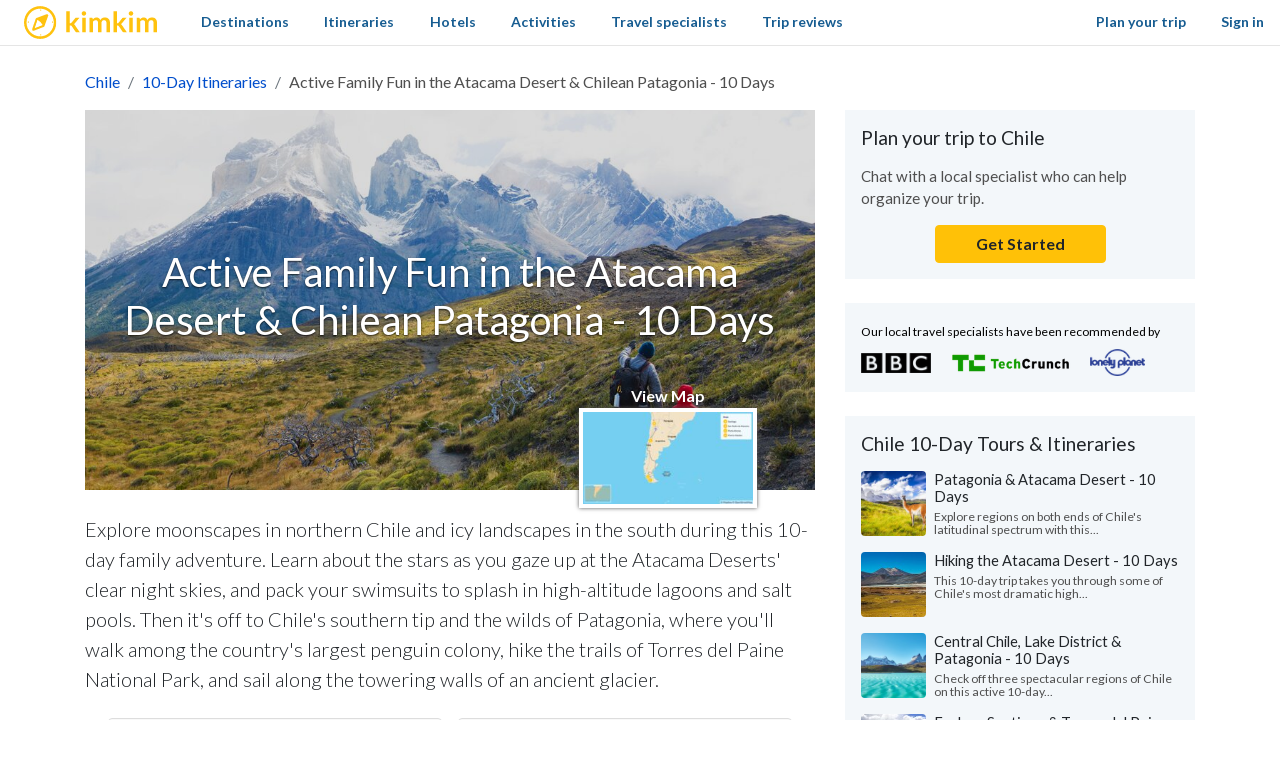

--- FILE ---
content_type: text/html; charset=utf-8
request_url: https://www.kimkim.com/c/active-family-fun-atacama-desert-chilean-patagonia-10-days
body_size: 50643
content:
<!DOCTYPE html>
<html lang="en">
<!--
 _    _           _    _
| | _(_)_ __ ___ | | _(_)_ __ ___
| |/ / | '_ ' _ \| |/ / | '_ ' _ \
|   <| | | | | | |   <| | | | | | |
|_|\_\_|_| |_| |_|_|\_\_|_| |_| |_|

Book custom-made trips to
create lifelong memories

//-->
<head>
  <meta charset="utf-8">
  <meta name="viewport" content="width=device-width, initial-scale=1, shrink-to-fit=no">
  <meta http-equiv="x-ua-compatible" content="ie=edge">
  <meta name="msapplication-config" content="none">
  <meta name="theme-color" content="#ffc20e">
  <title>Active Family Fun in the Atacama Desert &amp; Chilean Patagonia - 10 Days | kimkim</title>
<meta name="description" content="Explore moonscapes in northern Chile and icy landscapes in the south during this 10-day family adventure. Learn about the stars as you gaze up at the Atacama Deserts&#39; clear night skies, and pack your swimsuits to splash in high-altitude lagoons and salt pools. Then it&#39;s off to Chile&#39;s southern tip">
<link rel="canonical" href="https://www.kimkim.com/c/active-family-fun-atacama-desert-chilean-patagonia-10-days">
<meta property="og:site_name" content="kimkim">
<meta property="og:title" content="Active Family Fun in the Atacama Desert &amp; Chilean Patagonia - 10 Days">
<meta property="og:description" content="Explore moonscapes in northern Chile and icy landscapes in the south during this 10-day family adventure. Learn about the stars as you gaze up at the Atacama Deserts&#39; clear night skies, and pack your swimsuits to splash in high-altitude lagoons and salt pools. Then it&#39;s off to Chile&#39;s southern tip and the wilds of Patagonia, where you&#39;ll walk among the country&#39;s largest penguin colony, hike the trails of Torres del Paine National Park, and sail along the towering walls of an ancient glacier.">
<meta property="og:type" content="website">
<meta property="og:url" content="https://www.kimkim.com/c/active-family-fun-atacama-desert-chilean-patagonia-10-days">
<meta property="og:image" content="https://cdn.kimkim.com/files/a/images/960402b5023adc5f74feef854edf4459d7b3ccd7/original-53ee5cf64f3011632e81b1db955772e1.jpg">
<meta name="twitter:card" content="summary_large_image">
<meta name="twitter:title" content="Active Family Fun in the Atacama Desert &amp; Chilean Patagonia - 10 Days">
<meta name="twitter:description" content="Explore moonscapes in northern Chile and icy landscapes in the south during this 10-day family adventure. Learn about the stars as you gaze up at the Atacama Deserts&#39; clear night skies, and pack your swimsuits to splash in high-altitude lagoons and salt pools. Then it&#39;s off to Chile&#39;s southern tip and the wilds of Patagonia, where you&#39;ll walk among the country&#39;s largest penguin colony, hike the trails of Torres del Paine National Park, and sail along the towering walls of an ancient glacier.">
<meta name="twitter:image" content="https://cdn.kimkim.com/files/a/images/960402b5023adc5f74feef854edf4459d7b3ccd7/original-53ee5cf64f3011632e81b1db955772e1.jpg">
  <meta property="fb:app_id" content="1698300210405782" />
  <meta name="msvalidate.01" content="B5D450D8FE4FE80580100D97F665493D" />
  <meta name="csrf-param" content="authenticity_token" />
<meta name="csrf-token" content="p34a3HdNBLlpNWyvfC-n6Cf6cv-1Foj-awSX90y_DyifCHmRYCIQdbv7LifnOsPn4_dQfdCT-XZvSvp71jDFQg" />
  
<script type="text/javascript">window.NREUM||(NREUM={});NREUM.info={"beacon":"bam.nr-data.net","errorBeacon":"bam.nr-data.net","licenseKey":"NRJS-ecaf53fb635e32bff5f","applicationID":"1226821122","transactionName":"JVpcFxBfXFtQR01UQxJcUQ8HQx9EXVoV","queueTime":1,"applicationTime":259,"agent":""}</script>
<script type="text/javascript">(window.NREUM||(NREUM={})).init={privacy:{cookies_enabled:true},ajax:{deny_list:["bam.nr-data.net"]},feature_flags:["soft_nav"],distributed_tracing:{enabled:true}};(window.NREUM||(NREUM={})).loader_config={agentID:"1386029353",accountID:"3769734",trustKey:"3769734",xpid:"VwEBWFFQDBABVlNUDwMGV1YD",licenseKey:"NRJS-ecaf53fb635e32bff5f",applicationID:"1226821122",browserID:"1386029353"};;/*! For license information please see nr-loader-spa-1.308.0.min.js.LICENSE.txt */
(()=>{var e,t,r={384:(e,t,r)=>{"use strict";r.d(t,{NT:()=>a,US:()=>u,Zm:()=>o,bQ:()=>d,dV:()=>c,pV:()=>l});var n=r(6154),i=r(1863),s=r(1910);const a={beacon:"bam.nr-data.net",errorBeacon:"bam.nr-data.net"};function o(){return n.gm.NREUM||(n.gm.NREUM={}),void 0===n.gm.newrelic&&(n.gm.newrelic=n.gm.NREUM),n.gm.NREUM}function c(){let e=o();return e.o||(e.o={ST:n.gm.setTimeout,SI:n.gm.setImmediate||n.gm.setInterval,CT:n.gm.clearTimeout,XHR:n.gm.XMLHttpRequest,REQ:n.gm.Request,EV:n.gm.Event,PR:n.gm.Promise,MO:n.gm.MutationObserver,FETCH:n.gm.fetch,WS:n.gm.WebSocket},(0,s.i)(...Object.values(e.o))),e}function d(e,t){let r=o();r.initializedAgents??={},t.initializedAt={ms:(0,i.t)(),date:new Date},r.initializedAgents[e]=t}function u(e,t){o()[e]=t}function l(){return function(){let e=o();const t=e.info||{};e.info={beacon:a.beacon,errorBeacon:a.errorBeacon,...t}}(),function(){let e=o();const t=e.init||{};e.init={...t}}(),c(),function(){let e=o();const t=e.loader_config||{};e.loader_config={...t}}(),o()}},782:(e,t,r)=>{"use strict";r.d(t,{T:()=>n});const n=r(860).K7.pageViewTiming},860:(e,t,r)=>{"use strict";r.d(t,{$J:()=>u,K7:()=>c,P3:()=>d,XX:()=>i,Yy:()=>o,df:()=>s,qY:()=>n,v4:()=>a});const n="events",i="jserrors",s="browser/blobs",a="rum",o="browser/logs",c={ajax:"ajax",genericEvents:"generic_events",jserrors:i,logging:"logging",metrics:"metrics",pageAction:"page_action",pageViewEvent:"page_view_event",pageViewTiming:"page_view_timing",sessionReplay:"session_replay",sessionTrace:"session_trace",softNav:"soft_navigations",spa:"spa"},d={[c.pageViewEvent]:1,[c.pageViewTiming]:2,[c.metrics]:3,[c.jserrors]:4,[c.spa]:5,[c.ajax]:6,[c.sessionTrace]:7,[c.softNav]:8,[c.sessionReplay]:9,[c.logging]:10,[c.genericEvents]:11},u={[c.pageViewEvent]:a,[c.pageViewTiming]:n,[c.ajax]:n,[c.spa]:n,[c.softNav]:n,[c.metrics]:i,[c.jserrors]:i,[c.sessionTrace]:s,[c.sessionReplay]:s,[c.logging]:o,[c.genericEvents]:"ins"}},944:(e,t,r)=>{"use strict";r.d(t,{R:()=>i});var n=r(3241);function i(e,t){"function"==typeof console.debug&&(console.debug("New Relic Warning: https://github.com/newrelic/newrelic-browser-agent/blob/main/docs/warning-codes.md#".concat(e),t),(0,n.W)({agentIdentifier:null,drained:null,type:"data",name:"warn",feature:"warn",data:{code:e,secondary:t}}))}},993:(e,t,r)=>{"use strict";r.d(t,{A$:()=>s,ET:()=>a,TZ:()=>o,p_:()=>i});var n=r(860);const i={ERROR:"ERROR",WARN:"WARN",INFO:"INFO",DEBUG:"DEBUG",TRACE:"TRACE"},s={OFF:0,ERROR:1,WARN:2,INFO:3,DEBUG:4,TRACE:5},a="log",o=n.K7.logging},1541:(e,t,r)=>{"use strict";r.d(t,{U:()=>i,f:()=>n});const n={MFE:"MFE",BA:"BA"};function i(e,t){if(2!==t?.harvestEndpointVersion)return{};const r=t.agentRef.runtime.appMetadata.agents[0].entityGuid;return e?{"source.id":e.id,"source.name":e.name,"source.type":e.type,"parent.id":e.parent?.id||r,"parent.type":e.parent?.type||n.BA}:{"entity.guid":r,appId:t.agentRef.info.applicationID}}},1687:(e,t,r)=>{"use strict";r.d(t,{Ak:()=>d,Ze:()=>h,x3:()=>u});var n=r(3241),i=r(7836),s=r(3606),a=r(860),o=r(2646);const c={};function d(e,t){const r={staged:!1,priority:a.P3[t]||0};l(e),c[e].get(t)||c[e].set(t,r)}function u(e,t){e&&c[e]&&(c[e].get(t)&&c[e].delete(t),p(e,t,!1),c[e].size&&f(e))}function l(e){if(!e)throw new Error("agentIdentifier required");c[e]||(c[e]=new Map)}function h(e="",t="feature",r=!1){if(l(e),!e||!c[e].get(t)||r)return p(e,t);c[e].get(t).staged=!0,f(e)}function f(e){const t=Array.from(c[e]);t.every(([e,t])=>t.staged)&&(t.sort((e,t)=>e[1].priority-t[1].priority),t.forEach(([t])=>{c[e].delete(t),p(e,t)}))}function p(e,t,r=!0){const a=e?i.ee.get(e):i.ee,c=s.i.handlers;if(!a.aborted&&a.backlog&&c){if((0,n.W)({agentIdentifier:e,type:"lifecycle",name:"drain",feature:t}),r){const e=a.backlog[t],r=c[t];if(r){for(let t=0;e&&t<e.length;++t)g(e[t],r);Object.entries(r).forEach(([e,t])=>{Object.values(t||{}).forEach(t=>{t[0]?.on&&t[0]?.context()instanceof o.y&&t[0].on(e,t[1])})})}}a.isolatedBacklog||delete c[t],a.backlog[t]=null,a.emit("drain-"+t,[])}}function g(e,t){var r=e[1];Object.values(t[r]||{}).forEach(t=>{var r=e[0];if(t[0]===r){var n=t[1],i=e[3],s=e[2];n.apply(i,s)}})}},1738:(e,t,r)=>{"use strict";r.d(t,{U:()=>f,Y:()=>h});var n=r(3241),i=r(9908),s=r(1863),a=r(944),o=r(5701),c=r(3969),d=r(8362),u=r(860),l=r(4261);function h(e,t,r,s){const h=s||r;!h||h[e]&&h[e]!==d.d.prototype[e]||(h[e]=function(){(0,i.p)(c.xV,["API/"+e+"/called"],void 0,u.K7.metrics,r.ee),(0,n.W)({agentIdentifier:r.agentIdentifier,drained:!!o.B?.[r.agentIdentifier],type:"data",name:"api",feature:l.Pl+e,data:{}});try{return t.apply(this,arguments)}catch(e){(0,a.R)(23,e)}})}function f(e,t,r,n,a){const o=e.info;null===r?delete o.jsAttributes[t]:o.jsAttributes[t]=r,(a||null===r)&&(0,i.p)(l.Pl+n,[(0,s.t)(),t,r],void 0,"session",e.ee)}},1741:(e,t,r)=>{"use strict";r.d(t,{W:()=>s});var n=r(944),i=r(4261);class s{#e(e,...t){if(this[e]!==s.prototype[e])return this[e](...t);(0,n.R)(35,e)}addPageAction(e,t){return this.#e(i.hG,e,t)}register(e){return this.#e(i.eY,e)}recordCustomEvent(e,t){return this.#e(i.fF,e,t)}setPageViewName(e,t){return this.#e(i.Fw,e,t)}setCustomAttribute(e,t,r){return this.#e(i.cD,e,t,r)}noticeError(e,t){return this.#e(i.o5,e,t)}setUserId(e,t=!1){return this.#e(i.Dl,e,t)}setApplicationVersion(e){return this.#e(i.nb,e)}setErrorHandler(e){return this.#e(i.bt,e)}addRelease(e,t){return this.#e(i.k6,e,t)}log(e,t){return this.#e(i.$9,e,t)}start(){return this.#e(i.d3)}finished(e){return this.#e(i.BL,e)}recordReplay(){return this.#e(i.CH)}pauseReplay(){return this.#e(i.Tb)}addToTrace(e){return this.#e(i.U2,e)}setCurrentRouteName(e){return this.#e(i.PA,e)}interaction(e){return this.#e(i.dT,e)}wrapLogger(e,t,r){return this.#e(i.Wb,e,t,r)}measure(e,t){return this.#e(i.V1,e,t)}consent(e){return this.#e(i.Pv,e)}}},1863:(e,t,r)=>{"use strict";function n(){return Math.floor(performance.now())}r.d(t,{t:()=>n})},1910:(e,t,r)=>{"use strict";r.d(t,{i:()=>s});var n=r(944);const i=new Map;function s(...e){return e.every(e=>{if(i.has(e))return i.get(e);const t="function"==typeof e?e.toString():"",r=t.includes("[native code]"),s=t.includes("nrWrapper");return r||s||(0,n.R)(64,e?.name||t),i.set(e,r),r})}},2555:(e,t,r)=>{"use strict";r.d(t,{D:()=>o,f:()=>a});var n=r(384),i=r(8122);const s={beacon:n.NT.beacon,errorBeacon:n.NT.errorBeacon,licenseKey:void 0,applicationID:void 0,sa:void 0,queueTime:void 0,applicationTime:void 0,ttGuid:void 0,user:void 0,account:void 0,product:void 0,extra:void 0,jsAttributes:{},userAttributes:void 0,atts:void 0,transactionName:void 0,tNamePlain:void 0};function a(e){try{return!!e.licenseKey&&!!e.errorBeacon&&!!e.applicationID}catch(e){return!1}}const o=e=>(0,i.a)(e,s)},2614:(e,t,r)=>{"use strict";r.d(t,{BB:()=>a,H3:()=>n,g:()=>d,iL:()=>c,tS:()=>o,uh:()=>i,wk:()=>s});const n="NRBA",i="SESSION",s=144e5,a=18e5,o={STARTED:"session-started",PAUSE:"session-pause",RESET:"session-reset",RESUME:"session-resume",UPDATE:"session-update"},c={SAME_TAB:"same-tab",CROSS_TAB:"cross-tab"},d={OFF:0,FULL:1,ERROR:2}},2646:(e,t,r)=>{"use strict";r.d(t,{y:()=>n});class n{constructor(e){this.contextId=e}}},2843:(e,t,r)=>{"use strict";r.d(t,{G:()=>s,u:()=>i});var n=r(3878);function i(e,t=!1,r,i){(0,n.DD)("visibilitychange",function(){if(t)return void("hidden"===document.visibilityState&&e());e(document.visibilityState)},r,i)}function s(e,t,r){(0,n.sp)("pagehide",e,t,r)}},3241:(e,t,r)=>{"use strict";r.d(t,{W:()=>s});var n=r(6154);const i="newrelic";function s(e={}){try{n.gm.dispatchEvent(new CustomEvent(i,{detail:e}))}catch(e){}}},3304:(e,t,r)=>{"use strict";r.d(t,{A:()=>s});var n=r(7836);const i=()=>{const e=new WeakSet;return(t,r)=>{if("object"==typeof r&&null!==r){if(e.has(r))return;e.add(r)}return r}};function s(e){try{return JSON.stringify(e,i())??""}catch(e){try{n.ee.emit("internal-error",[e])}catch(e){}return""}}},3333:(e,t,r)=>{"use strict";r.d(t,{$v:()=>u,TZ:()=>n,Xh:()=>c,Zp:()=>i,kd:()=>d,mq:()=>o,nf:()=>a,qN:()=>s});const n=r(860).K7.genericEvents,i=["auxclick","click","copy","keydown","paste","scrollend"],s=["focus","blur"],a=4,o=1e3,c=2e3,d=["PageAction","UserAction","BrowserPerformance"],u={RESOURCES:"experimental.resources",REGISTER:"register"}},3434:(e,t,r)=>{"use strict";r.d(t,{Jt:()=>s,YM:()=>d});var n=r(7836),i=r(5607);const s="nr@original:".concat(i.W),a=50;var o=Object.prototype.hasOwnProperty,c=!1;function d(e,t){return e||(e=n.ee),r.inPlace=function(e,t,n,i,s){n||(n="");const a="-"===n.charAt(0);for(let o=0;o<t.length;o++){const c=t[o],d=e[c];l(d)||(e[c]=r(d,a?c+n:n,i,c,s))}},r.flag=s,r;function r(t,r,n,c,d){return l(t)?t:(r||(r=""),nrWrapper[s]=t,function(e,t,r){if(Object.defineProperty&&Object.keys)try{return Object.keys(e).forEach(function(r){Object.defineProperty(t,r,{get:function(){return e[r]},set:function(t){return e[r]=t,t}})}),t}catch(e){u([e],r)}for(var n in e)o.call(e,n)&&(t[n]=e[n])}(t,nrWrapper,e),nrWrapper);function nrWrapper(){var s,o,l,h;let f;try{o=this,s=[...arguments],l="function"==typeof n?n(s,o):n||{}}catch(t){u([t,"",[s,o,c],l],e)}i(r+"start",[s,o,c],l,d);const p=performance.now();let g;try{return h=t.apply(o,s),g=performance.now(),h}catch(e){throw g=performance.now(),i(r+"err",[s,o,e],l,d),f=e,f}finally{const e=g-p,t={start:p,end:g,duration:e,isLongTask:e>=a,methodName:c,thrownError:f};t.isLongTask&&i("long-task",[t,o],l,d),i(r+"end",[s,o,h],l,d)}}}function i(r,n,i,s){if(!c||t){var a=c;c=!0;try{e.emit(r,n,i,t,s)}catch(t){u([t,r,n,i],e)}c=a}}}function u(e,t){t||(t=n.ee);try{t.emit("internal-error",e)}catch(e){}}function l(e){return!(e&&"function"==typeof e&&e.apply&&!e[s])}},3606:(e,t,r)=>{"use strict";r.d(t,{i:()=>s});var n=r(9908);s.on=a;var i=s.handlers={};function s(e,t,r,s){a(s||n.d,i,e,t,r)}function a(e,t,r,i,s){s||(s="feature"),e||(e=n.d);var a=t[s]=t[s]||{};(a[r]=a[r]||[]).push([e,i])}},3738:(e,t,r)=>{"use strict";r.d(t,{He:()=>i,Kp:()=>o,Lc:()=>d,Rz:()=>u,TZ:()=>n,bD:()=>s,d3:()=>a,jx:()=>l,sl:()=>h,uP:()=>c});const n=r(860).K7.sessionTrace,i="bstResource",s="resource",a="-start",o="-end",c="fn"+a,d="fn"+o,u="pushState",l=1e3,h=3e4},3785:(e,t,r)=>{"use strict";r.d(t,{R:()=>c,b:()=>d});var n=r(9908),i=r(1863),s=r(860),a=r(3969),o=r(993);function c(e,t,r={},c=o.p_.INFO,d=!0,u,l=(0,i.t)()){(0,n.p)(a.xV,["API/logging/".concat(c.toLowerCase(),"/called")],void 0,s.K7.metrics,e),(0,n.p)(o.ET,[l,t,r,c,d,u],void 0,s.K7.logging,e)}function d(e){return"string"==typeof e&&Object.values(o.p_).some(t=>t===e.toUpperCase().trim())}},3878:(e,t,r)=>{"use strict";function n(e,t){return{capture:e,passive:!1,signal:t}}function i(e,t,r=!1,i){window.addEventListener(e,t,n(r,i))}function s(e,t,r=!1,i){document.addEventListener(e,t,n(r,i))}r.d(t,{DD:()=>s,jT:()=>n,sp:()=>i})},3962:(e,t,r)=>{"use strict";r.d(t,{AM:()=>a,O2:()=>l,OV:()=>s,Qu:()=>h,TZ:()=>c,ih:()=>f,pP:()=>o,t1:()=>u,tC:()=>i,wD:()=>d});var n=r(860);const i=["click","keydown","submit"],s="popstate",a="api",o="initialPageLoad",c=n.K7.softNav,d=5e3,u=500,l={INITIAL_PAGE_LOAD:"",ROUTE_CHANGE:1,UNSPECIFIED:2},h={INTERACTION:1,AJAX:2,CUSTOM_END:3,CUSTOM_TRACER:4},f={IP:"in progress",PF:"pending finish",FIN:"finished",CAN:"cancelled"}},3969:(e,t,r)=>{"use strict";r.d(t,{TZ:()=>n,XG:()=>o,rs:()=>i,xV:()=>a,z_:()=>s});const n=r(860).K7.metrics,i="sm",s="cm",a="storeSupportabilityMetrics",o="storeEventMetrics"},4234:(e,t,r)=>{"use strict";r.d(t,{W:()=>s});var n=r(7836),i=r(1687);class s{constructor(e,t){this.agentIdentifier=e,this.ee=n.ee.get(e),this.featureName=t,this.blocked=!1}deregisterDrain(){(0,i.x3)(this.agentIdentifier,this.featureName)}}},4261:(e,t,r)=>{"use strict";r.d(t,{$9:()=>u,BL:()=>c,CH:()=>p,Dl:()=>R,Fw:()=>w,PA:()=>v,Pl:()=>n,Pv:()=>A,Tb:()=>h,U2:()=>a,V1:()=>E,Wb:()=>T,bt:()=>y,cD:()=>b,d3:()=>x,dT:()=>d,eY:()=>g,fF:()=>f,hG:()=>s,hw:()=>i,k6:()=>o,nb:()=>m,o5:()=>l});const n="api-",i=n+"ixn-",s="addPageAction",a="addToTrace",o="addRelease",c="finished",d="interaction",u="log",l="noticeError",h="pauseReplay",f="recordCustomEvent",p="recordReplay",g="register",m="setApplicationVersion",v="setCurrentRouteName",b="setCustomAttribute",y="setErrorHandler",w="setPageViewName",R="setUserId",x="start",T="wrapLogger",E="measure",A="consent"},5205:(e,t,r)=>{"use strict";r.d(t,{j:()=>S});var n=r(384),i=r(1741);var s=r(2555),a=r(3333);const o=e=>{if(!e||"string"!=typeof e)return!1;try{document.createDocumentFragment().querySelector(e)}catch{return!1}return!0};var c=r(2614),d=r(944),u=r(8122);const l="[data-nr-mask]",h=e=>(0,u.a)(e,(()=>{const e={feature_flags:[],experimental:{allow_registered_children:!1,resources:!1},mask_selector:"*",block_selector:"[data-nr-block]",mask_input_options:{color:!1,date:!1,"datetime-local":!1,email:!1,month:!1,number:!1,range:!1,search:!1,tel:!1,text:!1,time:!1,url:!1,week:!1,textarea:!1,select:!1,password:!0}};return{ajax:{deny_list:void 0,block_internal:!0,enabled:!0,autoStart:!0},api:{get allow_registered_children(){return e.feature_flags.includes(a.$v.REGISTER)||e.experimental.allow_registered_children},set allow_registered_children(t){e.experimental.allow_registered_children=t},duplicate_registered_data:!1},browser_consent_mode:{enabled:!1},distributed_tracing:{enabled:void 0,exclude_newrelic_header:void 0,cors_use_newrelic_header:void 0,cors_use_tracecontext_headers:void 0,allowed_origins:void 0},get feature_flags(){return e.feature_flags},set feature_flags(t){e.feature_flags=t},generic_events:{enabled:!0,autoStart:!0},harvest:{interval:30},jserrors:{enabled:!0,autoStart:!0},logging:{enabled:!0,autoStart:!0},metrics:{enabled:!0,autoStart:!0},obfuscate:void 0,page_action:{enabled:!0},page_view_event:{enabled:!0,autoStart:!0},page_view_timing:{enabled:!0,autoStart:!0},performance:{capture_marks:!1,capture_measures:!1,capture_detail:!0,resources:{get enabled(){return e.feature_flags.includes(a.$v.RESOURCES)||e.experimental.resources},set enabled(t){e.experimental.resources=t},asset_types:[],first_party_domains:[],ignore_newrelic:!0}},privacy:{cookies_enabled:!0},proxy:{assets:void 0,beacon:void 0},session:{expiresMs:c.wk,inactiveMs:c.BB},session_replay:{autoStart:!0,enabled:!1,preload:!1,sampling_rate:10,error_sampling_rate:100,collect_fonts:!1,inline_images:!1,fix_stylesheets:!0,mask_all_inputs:!0,get mask_text_selector(){return e.mask_selector},set mask_text_selector(t){o(t)?e.mask_selector="".concat(t,",").concat(l):""===t||null===t?e.mask_selector=l:(0,d.R)(5,t)},get block_class(){return"nr-block"},get ignore_class(){return"nr-ignore"},get mask_text_class(){return"nr-mask"},get block_selector(){return e.block_selector},set block_selector(t){o(t)?e.block_selector+=",".concat(t):""!==t&&(0,d.R)(6,t)},get mask_input_options(){return e.mask_input_options},set mask_input_options(t){t&&"object"==typeof t?e.mask_input_options={...t,password:!0}:(0,d.R)(7,t)}},session_trace:{enabled:!0,autoStart:!0},soft_navigations:{enabled:!0,autoStart:!0},spa:{enabled:!0,autoStart:!0},ssl:void 0,user_actions:{enabled:!0,elementAttributes:["id","className","tagName","type"]}}})());var f=r(6154),p=r(9324);let g=0;const m={buildEnv:p.F3,distMethod:p.Xs,version:p.xv,originTime:f.WN},v={consented:!1},b={appMetadata:{},get consented(){return this.session?.state?.consent||v.consented},set consented(e){v.consented=e},customTransaction:void 0,denyList:void 0,disabled:!1,harvester:void 0,isolatedBacklog:!1,isRecording:!1,loaderType:void 0,maxBytes:3e4,obfuscator:void 0,onerror:void 0,ptid:void 0,releaseIds:{},session:void 0,timeKeeper:void 0,registeredEntities:[],jsAttributesMetadata:{bytes:0},get harvestCount(){return++g}},y=e=>{const t=(0,u.a)(e,b),r=Object.keys(m).reduce((e,t)=>(e[t]={value:m[t],writable:!1,configurable:!0,enumerable:!0},e),{});return Object.defineProperties(t,r)};var w=r(5701);const R=e=>{const t=e.startsWith("http");e+="/",r.p=t?e:"https://"+e};var x=r(7836),T=r(3241);const E={accountID:void 0,trustKey:void 0,agentID:void 0,licenseKey:void 0,applicationID:void 0,xpid:void 0},A=e=>(0,u.a)(e,E),_=new Set;function S(e,t={},r,a){let{init:o,info:c,loader_config:d,runtime:u={},exposed:l=!0}=t;if(!c){const e=(0,n.pV)();o=e.init,c=e.info,d=e.loader_config}e.init=h(o||{}),e.loader_config=A(d||{}),c.jsAttributes??={},f.bv&&(c.jsAttributes.isWorker=!0),e.info=(0,s.D)(c);const p=e.init,g=[c.beacon,c.errorBeacon];_.has(e.agentIdentifier)||(p.proxy.assets&&(R(p.proxy.assets),g.push(p.proxy.assets)),p.proxy.beacon&&g.push(p.proxy.beacon),e.beacons=[...g],function(e){const t=(0,n.pV)();Object.getOwnPropertyNames(i.W.prototype).forEach(r=>{const n=i.W.prototype[r];if("function"!=typeof n||"constructor"===n)return;let s=t[r];e[r]&&!1!==e.exposed&&"micro-agent"!==e.runtime?.loaderType&&(t[r]=(...t)=>{const n=e[r](...t);return s?s(...t):n})})}(e),(0,n.US)("activatedFeatures",w.B)),u.denyList=[...p.ajax.deny_list||[],...p.ajax.block_internal?g:[]],u.ptid=e.agentIdentifier,u.loaderType=r,e.runtime=y(u),_.has(e.agentIdentifier)||(e.ee=x.ee.get(e.agentIdentifier),e.exposed=l,(0,T.W)({agentIdentifier:e.agentIdentifier,drained:!!w.B?.[e.agentIdentifier],type:"lifecycle",name:"initialize",feature:void 0,data:e.config})),_.add(e.agentIdentifier)}},5270:(e,t,r)=>{"use strict";r.d(t,{Aw:()=>a,SR:()=>s,rF:()=>o});var n=r(384),i=r(7767);function s(e){return!!(0,n.dV)().o.MO&&(0,i.V)(e)&&!0===e?.session_trace.enabled}function a(e){return!0===e?.session_replay.preload&&s(e)}function o(e,t){try{if("string"==typeof t?.type){if("password"===t.type.toLowerCase())return"*".repeat(e?.length||0);if(void 0!==t?.dataset?.nrUnmask||t?.classList?.contains("nr-unmask"))return e}}catch(e){}return"string"==typeof e?e.replace(/[\S]/g,"*"):"*".repeat(e?.length||0)}},5289:(e,t,r)=>{"use strict";r.d(t,{GG:()=>a,Qr:()=>c,sB:()=>o});var n=r(3878),i=r(6389);function s(){return"undefined"==typeof document||"complete"===document.readyState}function a(e,t){if(s())return e();const r=(0,i.J)(e),a=setInterval(()=>{s()&&(clearInterval(a),r())},500);(0,n.sp)("load",r,t)}function o(e){if(s())return e();(0,n.DD)("DOMContentLoaded",e)}function c(e){if(s())return e();(0,n.sp)("popstate",e)}},5607:(e,t,r)=>{"use strict";r.d(t,{W:()=>n});const n=(0,r(9566).bz)()},5701:(e,t,r)=>{"use strict";r.d(t,{B:()=>s,t:()=>a});var n=r(3241);const i=new Set,s={};function a(e,t){const r=t.agentIdentifier;s[r]??={},e&&"object"==typeof e&&(i.has(r)||(t.ee.emit("rumresp",[e]),s[r]=e,i.add(r),(0,n.W)({agentIdentifier:r,loaded:!0,drained:!0,type:"lifecycle",name:"load",feature:void 0,data:e})))}},6154:(e,t,r)=>{"use strict";r.d(t,{OF:()=>d,RI:()=>i,WN:()=>h,bv:()=>s,eN:()=>f,gm:()=>a,lR:()=>l,m:()=>c,mw:()=>o,sb:()=>u});var n=r(1863);const i="undefined"!=typeof window&&!!window.document,s="undefined"!=typeof WorkerGlobalScope&&("undefined"!=typeof self&&self instanceof WorkerGlobalScope&&self.navigator instanceof WorkerNavigator||"undefined"!=typeof globalThis&&globalThis instanceof WorkerGlobalScope&&globalThis.navigator instanceof WorkerNavigator),a=i?window:"undefined"!=typeof WorkerGlobalScope&&("undefined"!=typeof self&&self instanceof WorkerGlobalScope&&self||"undefined"!=typeof globalThis&&globalThis instanceof WorkerGlobalScope&&globalThis),o=Boolean("hidden"===a?.document?.visibilityState),c=""+a?.location,d=/iPad|iPhone|iPod/.test(a.navigator?.userAgent),u=d&&"undefined"==typeof SharedWorker,l=(()=>{const e=a.navigator?.userAgent?.match(/Firefox[/\s](\d+\.\d+)/);return Array.isArray(e)&&e.length>=2?+e[1]:0})(),h=Date.now()-(0,n.t)(),f=()=>"undefined"!=typeof PerformanceNavigationTiming&&a?.performance?.getEntriesByType("navigation")?.[0]?.responseStart},6344:(e,t,r)=>{"use strict";r.d(t,{BB:()=>u,Qb:()=>l,TZ:()=>i,Ug:()=>a,Vh:()=>s,_s:()=>o,bc:()=>d,yP:()=>c});var n=r(2614);const i=r(860).K7.sessionReplay,s="errorDuringReplay",a=.12,o={DomContentLoaded:0,Load:1,FullSnapshot:2,IncrementalSnapshot:3,Meta:4,Custom:5},c={[n.g.ERROR]:15e3,[n.g.FULL]:3e5,[n.g.OFF]:0},d={RESET:{message:"Session was reset",sm:"Reset"},IMPORT:{message:"Recorder failed to import",sm:"Import"},TOO_MANY:{message:"429: Too Many Requests",sm:"Too-Many"},TOO_BIG:{message:"Payload was too large",sm:"Too-Big"},CROSS_TAB:{message:"Session Entity was set to OFF on another tab",sm:"Cross-Tab"},ENTITLEMENTS:{message:"Session Replay is not allowed and will not be started",sm:"Entitlement"}},u=5e3,l={API:"api",RESUME:"resume",SWITCH_TO_FULL:"switchToFull",INITIALIZE:"initialize",PRELOAD:"preload"}},6389:(e,t,r)=>{"use strict";function n(e,t=500,r={}){const n=r?.leading||!1;let i;return(...r)=>{n&&void 0===i&&(e.apply(this,r),i=setTimeout(()=>{i=clearTimeout(i)},t)),n||(clearTimeout(i),i=setTimeout(()=>{e.apply(this,r)},t))}}function i(e){let t=!1;return(...r)=>{t||(t=!0,e.apply(this,r))}}r.d(t,{J:()=>i,s:()=>n})},6630:(e,t,r)=>{"use strict";r.d(t,{T:()=>n});const n=r(860).K7.pageViewEvent},6774:(e,t,r)=>{"use strict";r.d(t,{T:()=>n});const n=r(860).K7.jserrors},7295:(e,t,r)=>{"use strict";r.d(t,{Xv:()=>a,gX:()=>i,iW:()=>s});var n=[];function i(e){if(!e||s(e))return!1;if(0===n.length)return!0;if("*"===n[0].hostname)return!1;for(var t=0;t<n.length;t++){var r=n[t];if(r.hostname.test(e.hostname)&&r.pathname.test(e.pathname))return!1}return!0}function s(e){return void 0===e.hostname}function a(e){if(n=[],e&&e.length)for(var t=0;t<e.length;t++){let r=e[t];if(!r)continue;if("*"===r)return void(n=[{hostname:"*"}]);0===r.indexOf("http://")?r=r.substring(7):0===r.indexOf("https://")&&(r=r.substring(8));const i=r.indexOf("/");let s,a;i>0?(s=r.substring(0,i),a=r.substring(i)):(s=r,a="*");let[c]=s.split(":");n.push({hostname:o(c),pathname:o(a,!0)})}}function o(e,t=!1){const r=e.replace(/[.+?^${}()|[\]\\]/g,e=>"\\"+e).replace(/\*/g,".*?");return new RegExp((t?"^":"")+r+"$")}},7485:(e,t,r)=>{"use strict";r.d(t,{D:()=>i});var n=r(6154);function i(e){if(0===(e||"").indexOf("data:"))return{protocol:"data"};try{const t=new URL(e,location.href),r={port:t.port,hostname:t.hostname,pathname:t.pathname,search:t.search,protocol:t.protocol.slice(0,t.protocol.indexOf(":")),sameOrigin:t.protocol===n.gm?.location?.protocol&&t.host===n.gm?.location?.host};return r.port&&""!==r.port||("http:"===t.protocol&&(r.port="80"),"https:"===t.protocol&&(r.port="443")),r.pathname&&""!==r.pathname?r.pathname.startsWith("/")||(r.pathname="/".concat(r.pathname)):r.pathname="/",r}catch(e){return{}}}},7699:(e,t,r)=>{"use strict";r.d(t,{It:()=>s,KC:()=>o,No:()=>i,qh:()=>a});var n=r(860);const i=16e3,s=1e6,a="SESSION_ERROR",o={[n.K7.logging]:!0,[n.K7.genericEvents]:!1,[n.K7.jserrors]:!1,[n.K7.ajax]:!1}},7767:(e,t,r)=>{"use strict";r.d(t,{V:()=>i});var n=r(6154);const i=e=>n.RI&&!0===e?.privacy.cookies_enabled},7836:(e,t,r)=>{"use strict";r.d(t,{P:()=>o,ee:()=>c});var n=r(384),i=r(8990),s=r(2646),a=r(5607);const o="nr@context:".concat(a.W),c=function e(t,r){var n={},a={},u={},l=!1;try{l=16===r.length&&d.initializedAgents?.[r]?.runtime.isolatedBacklog}catch(e){}var h={on:p,addEventListener:p,removeEventListener:function(e,t){var r=n[e];if(!r)return;for(var i=0;i<r.length;i++)r[i]===t&&r.splice(i,1)},emit:function(e,r,n,i,s){!1!==s&&(s=!0);if(c.aborted&&!i)return;t&&s&&t.emit(e,r,n);var o=f(n);g(e).forEach(e=>{e.apply(o,r)});var d=v()[a[e]];d&&d.push([h,e,r,o]);return o},get:m,listeners:g,context:f,buffer:function(e,t){const r=v();if(t=t||"feature",h.aborted)return;Object.entries(e||{}).forEach(([e,n])=>{a[n]=t,t in r||(r[t]=[])})},abort:function(){h._aborted=!0,Object.keys(h.backlog).forEach(e=>{delete h.backlog[e]})},isBuffering:function(e){return!!v()[a[e]]},debugId:r,backlog:l?{}:t&&"object"==typeof t.backlog?t.backlog:{},isolatedBacklog:l};return Object.defineProperty(h,"aborted",{get:()=>{let e=h._aborted||!1;return e||(t&&(e=t.aborted),e)}}),h;function f(e){return e&&e instanceof s.y?e:e?(0,i.I)(e,o,()=>new s.y(o)):new s.y(o)}function p(e,t){n[e]=g(e).concat(t)}function g(e){return n[e]||[]}function m(t){return u[t]=u[t]||e(h,t)}function v(){return h.backlog}}(void 0,"globalEE"),d=(0,n.Zm)();d.ee||(d.ee=c)},8122:(e,t,r)=>{"use strict";r.d(t,{a:()=>i});var n=r(944);function i(e,t){try{if(!e||"object"!=typeof e)return(0,n.R)(3);if(!t||"object"!=typeof t)return(0,n.R)(4);const r=Object.create(Object.getPrototypeOf(t),Object.getOwnPropertyDescriptors(t)),s=0===Object.keys(r).length?e:r;for(let a in s)if(void 0!==e[a])try{if(null===e[a]){r[a]=null;continue}Array.isArray(e[a])&&Array.isArray(t[a])?r[a]=Array.from(new Set([...e[a],...t[a]])):"object"==typeof e[a]&&"object"==typeof t[a]?r[a]=i(e[a],t[a]):r[a]=e[a]}catch(e){r[a]||(0,n.R)(1,e)}return r}catch(e){(0,n.R)(2,e)}}},8139:(e,t,r)=>{"use strict";r.d(t,{u:()=>h});var n=r(7836),i=r(3434),s=r(8990),a=r(6154);const o={},c=a.gm.XMLHttpRequest,d="addEventListener",u="removeEventListener",l="nr@wrapped:".concat(n.P);function h(e){var t=function(e){return(e||n.ee).get("events")}(e);if(o[t.debugId]++)return t;o[t.debugId]=1;var r=(0,i.YM)(t,!0);function h(e){r.inPlace(e,[d,u],"-",p)}function p(e,t){return e[1]}return"getPrototypeOf"in Object&&(a.RI&&f(document,h),c&&f(c.prototype,h),f(a.gm,h)),t.on(d+"-start",function(e,t){var n=e[1];if(null!==n&&("function"==typeof n||"object"==typeof n)&&"newrelic"!==e[0]){var i=(0,s.I)(n,l,function(){var e={object:function(){if("function"!=typeof n.handleEvent)return;return n.handleEvent.apply(n,arguments)},function:n}[typeof n];return e?r(e,"fn-",null,e.name||"anonymous"):n});this.wrapped=e[1]=i}}),t.on(u+"-start",function(e){e[1]=this.wrapped||e[1]}),t}function f(e,t,...r){let n=e;for(;"object"==typeof n&&!Object.prototype.hasOwnProperty.call(n,d);)n=Object.getPrototypeOf(n);n&&t(n,...r)}},8362:(e,t,r)=>{"use strict";r.d(t,{d:()=>s});var n=r(9566),i=r(1741);class s extends i.W{agentIdentifier=(0,n.LA)(16)}},8374:(e,t,r)=>{r.nc=(()=>{try{return document?.currentScript?.nonce}catch(e){}return""})()},8990:(e,t,r)=>{"use strict";r.d(t,{I:()=>i});var n=Object.prototype.hasOwnProperty;function i(e,t,r){if(n.call(e,t))return e[t];var i=r();if(Object.defineProperty&&Object.keys)try{return Object.defineProperty(e,t,{value:i,writable:!0,enumerable:!1}),i}catch(e){}return e[t]=i,i}},9119:(e,t,r)=>{"use strict";r.d(t,{L:()=>s});var n=/([^?#]*)[^#]*(#[^?]*|$).*/,i=/([^?#]*)().*/;function s(e,t){return e?e.replace(t?n:i,"$1$2"):e}},9300:(e,t,r)=>{"use strict";r.d(t,{T:()=>n});const n=r(860).K7.ajax},9324:(e,t,r)=>{"use strict";r.d(t,{AJ:()=>a,F3:()=>i,Xs:()=>s,Yq:()=>o,xv:()=>n});const n="1.308.0",i="PROD",s="CDN",a="@newrelic/rrweb",o="1.0.1"},9566:(e,t,r)=>{"use strict";r.d(t,{LA:()=>o,ZF:()=>c,bz:()=>a,el:()=>d});var n=r(6154);const i="xxxxxxxx-xxxx-4xxx-yxxx-xxxxxxxxxxxx";function s(e,t){return e?15&e[t]:16*Math.random()|0}function a(){const e=n.gm?.crypto||n.gm?.msCrypto;let t,r=0;return e&&e.getRandomValues&&(t=e.getRandomValues(new Uint8Array(30))),i.split("").map(e=>"x"===e?s(t,r++).toString(16):"y"===e?(3&s()|8).toString(16):e).join("")}function o(e){const t=n.gm?.crypto||n.gm?.msCrypto;let r,i=0;t&&t.getRandomValues&&(r=t.getRandomValues(new Uint8Array(e)));const a=[];for(var o=0;o<e;o++)a.push(s(r,i++).toString(16));return a.join("")}function c(){return o(16)}function d(){return o(32)}},9908:(e,t,r)=>{"use strict";r.d(t,{d:()=>n,p:()=>i});var n=r(7836).ee.get("handle");function i(e,t,r,i,s){s?(s.buffer([e],i),s.emit(e,t,r)):(n.buffer([e],i),n.emit(e,t,r))}}},n={};function i(e){var t=n[e];if(void 0!==t)return t.exports;var s=n[e]={exports:{}};return r[e](s,s.exports,i),s.exports}i.m=r,i.d=(e,t)=>{for(var r in t)i.o(t,r)&&!i.o(e,r)&&Object.defineProperty(e,r,{enumerable:!0,get:t[r]})},i.f={},i.e=e=>Promise.all(Object.keys(i.f).reduce((t,r)=>(i.f[r](e,t),t),[])),i.u=e=>({212:"nr-spa-compressor",249:"nr-spa-recorder",478:"nr-spa"}[e]+"-1.308.0.min.js"),i.o=(e,t)=>Object.prototype.hasOwnProperty.call(e,t),e={},t="NRBA-1.308.0.PROD:",i.l=(r,n,s,a)=>{if(e[r])e[r].push(n);else{var o,c;if(void 0!==s)for(var d=document.getElementsByTagName("script"),u=0;u<d.length;u++){var l=d[u];if(l.getAttribute("src")==r||l.getAttribute("data-webpack")==t+s){o=l;break}}if(!o){c=!0;var h={478:"sha512-RSfSVnmHk59T/uIPbdSE0LPeqcEdF4/+XhfJdBuccH5rYMOEZDhFdtnh6X6nJk7hGpzHd9Ujhsy7lZEz/ORYCQ==",249:"sha512-ehJXhmntm85NSqW4MkhfQqmeKFulra3klDyY0OPDUE+sQ3GokHlPh1pmAzuNy//3j4ac6lzIbmXLvGQBMYmrkg==",212:"sha512-B9h4CR46ndKRgMBcK+j67uSR2RCnJfGefU+A7FrgR/k42ovXy5x/MAVFiSvFxuVeEk/pNLgvYGMp1cBSK/G6Fg=="};(o=document.createElement("script")).charset="utf-8",i.nc&&o.setAttribute("nonce",i.nc),o.setAttribute("data-webpack",t+s),o.src=r,0!==o.src.indexOf(window.location.origin+"/")&&(o.crossOrigin="anonymous"),h[a]&&(o.integrity=h[a])}e[r]=[n];var f=(t,n)=>{o.onerror=o.onload=null,clearTimeout(p);var i=e[r];if(delete e[r],o.parentNode&&o.parentNode.removeChild(o),i&&i.forEach(e=>e(n)),t)return t(n)},p=setTimeout(f.bind(null,void 0,{type:"timeout",target:o}),12e4);o.onerror=f.bind(null,o.onerror),o.onload=f.bind(null,o.onload),c&&document.head.appendChild(o)}},i.r=e=>{"undefined"!=typeof Symbol&&Symbol.toStringTag&&Object.defineProperty(e,Symbol.toStringTag,{value:"Module"}),Object.defineProperty(e,"__esModule",{value:!0})},i.p="https://js-agent.newrelic.com/",(()=>{var e={38:0,788:0};i.f.j=(t,r)=>{var n=i.o(e,t)?e[t]:void 0;if(0!==n)if(n)r.push(n[2]);else{var s=new Promise((r,i)=>n=e[t]=[r,i]);r.push(n[2]=s);var a=i.p+i.u(t),o=new Error;i.l(a,r=>{if(i.o(e,t)&&(0!==(n=e[t])&&(e[t]=void 0),n)){var s=r&&("load"===r.type?"missing":r.type),a=r&&r.target&&r.target.src;o.message="Loading chunk "+t+" failed: ("+s+": "+a+")",o.name="ChunkLoadError",o.type=s,o.request=a,n[1](o)}},"chunk-"+t,t)}};var t=(t,r)=>{var n,s,[a,o,c]=r,d=0;if(a.some(t=>0!==e[t])){for(n in o)i.o(o,n)&&(i.m[n]=o[n]);if(c)c(i)}for(t&&t(r);d<a.length;d++)s=a[d],i.o(e,s)&&e[s]&&e[s][0](),e[s]=0},r=self["webpackChunk:NRBA-1.308.0.PROD"]=self["webpackChunk:NRBA-1.308.0.PROD"]||[];r.forEach(t.bind(null,0)),r.push=t.bind(null,r.push.bind(r))})(),(()=>{"use strict";i(8374);var e=i(8362),t=i(860);const r=Object.values(t.K7);var n=i(5205);var s=i(9908),a=i(1863),o=i(4261),c=i(1738);var d=i(1687),u=i(4234),l=i(5289),h=i(6154),f=i(944),p=i(5270),g=i(7767),m=i(6389),v=i(7699);class b extends u.W{constructor(e,t){super(e.agentIdentifier,t),this.agentRef=e,this.abortHandler=void 0,this.featAggregate=void 0,this.loadedSuccessfully=void 0,this.onAggregateImported=new Promise(e=>{this.loadedSuccessfully=e}),this.deferred=Promise.resolve(),!1===e.init[this.featureName].autoStart?this.deferred=new Promise((t,r)=>{this.ee.on("manual-start-all",(0,m.J)(()=>{(0,d.Ak)(e.agentIdentifier,this.featureName),t()}))}):(0,d.Ak)(e.agentIdentifier,t)}importAggregator(e,t,r={}){if(this.featAggregate)return;const n=async()=>{let n;await this.deferred;try{if((0,g.V)(e.init)){const{setupAgentSession:t}=await i.e(478).then(i.bind(i,8766));n=t(e)}}catch(e){(0,f.R)(20,e),this.ee.emit("internal-error",[e]),(0,s.p)(v.qh,[e],void 0,this.featureName,this.ee)}try{if(!this.#t(this.featureName,n,e.init))return(0,d.Ze)(this.agentIdentifier,this.featureName),void this.loadedSuccessfully(!1);const{Aggregate:i}=await t();this.featAggregate=new i(e,r),e.runtime.harvester.initializedAggregates.push(this.featAggregate),this.loadedSuccessfully(!0)}catch(e){(0,f.R)(34,e),this.abortHandler?.(),(0,d.Ze)(this.agentIdentifier,this.featureName,!0),this.loadedSuccessfully(!1),this.ee&&this.ee.abort()}};h.RI?(0,l.GG)(()=>n(),!0):n()}#t(e,r,n){if(this.blocked)return!1;switch(e){case t.K7.sessionReplay:return(0,p.SR)(n)&&!!r;case t.K7.sessionTrace:return!!r;default:return!0}}}var y=i(6630),w=i(2614),R=i(3241);class x extends b{static featureName=y.T;constructor(e){var t;super(e,y.T),this.setupInspectionEvents(e.agentIdentifier),t=e,(0,c.Y)(o.Fw,function(e,r){"string"==typeof e&&("/"!==e.charAt(0)&&(e="/"+e),t.runtime.customTransaction=(r||"http://custom.transaction")+e,(0,s.p)(o.Pl+o.Fw,[(0,a.t)()],void 0,void 0,t.ee))},t),this.importAggregator(e,()=>i.e(478).then(i.bind(i,2467)))}setupInspectionEvents(e){const t=(t,r)=>{t&&(0,R.W)({agentIdentifier:e,timeStamp:t.timeStamp,loaded:"complete"===t.target.readyState,type:"window",name:r,data:t.target.location+""})};(0,l.sB)(e=>{t(e,"DOMContentLoaded")}),(0,l.GG)(e=>{t(e,"load")}),(0,l.Qr)(e=>{t(e,"navigate")}),this.ee.on(w.tS.UPDATE,(t,r)=>{(0,R.W)({agentIdentifier:e,type:"lifecycle",name:"session",data:r})})}}var T=i(384);class E extends e.d{constructor(e){var t;(super(),h.gm)?(this.features={},(0,T.bQ)(this.agentIdentifier,this),this.desiredFeatures=new Set(e.features||[]),this.desiredFeatures.add(x),(0,n.j)(this,e,e.loaderType||"agent"),t=this,(0,c.Y)(o.cD,function(e,r,n=!1){if("string"==typeof e){if(["string","number","boolean"].includes(typeof r)||null===r)return(0,c.U)(t,e,r,o.cD,n);(0,f.R)(40,typeof r)}else(0,f.R)(39,typeof e)},t),function(e){(0,c.Y)(o.Dl,function(t,r=!1){if("string"!=typeof t&&null!==t)return void(0,f.R)(41,typeof t);const n=e.info.jsAttributes["enduser.id"];r&&null!=n&&n!==t?(0,s.p)(o.Pl+"setUserIdAndResetSession",[t],void 0,"session",e.ee):(0,c.U)(e,"enduser.id",t,o.Dl,!0)},e)}(this),function(e){(0,c.Y)(o.nb,function(t){if("string"==typeof t||null===t)return(0,c.U)(e,"application.version",t,o.nb,!1);(0,f.R)(42,typeof t)},e)}(this),function(e){(0,c.Y)(o.d3,function(){e.ee.emit("manual-start-all")},e)}(this),function(e){(0,c.Y)(o.Pv,function(t=!0){if("boolean"==typeof t){if((0,s.p)(o.Pl+o.Pv,[t],void 0,"session",e.ee),e.runtime.consented=t,t){const t=e.features.page_view_event;t.onAggregateImported.then(e=>{const r=t.featAggregate;e&&!r.sentRum&&r.sendRum()})}}else(0,f.R)(65,typeof t)},e)}(this),this.run()):(0,f.R)(21)}get config(){return{info:this.info,init:this.init,loader_config:this.loader_config,runtime:this.runtime}}get api(){return this}run(){try{const e=function(e){const t={};return r.forEach(r=>{t[r]=!!e[r]?.enabled}),t}(this.init),n=[...this.desiredFeatures];n.sort((e,r)=>t.P3[e.featureName]-t.P3[r.featureName]),n.forEach(r=>{if(!e[r.featureName]&&r.featureName!==t.K7.pageViewEvent)return;if(r.featureName===t.K7.spa)return void(0,f.R)(67);const n=function(e){switch(e){case t.K7.ajax:return[t.K7.jserrors];case t.K7.sessionTrace:return[t.K7.ajax,t.K7.pageViewEvent];case t.K7.sessionReplay:return[t.K7.sessionTrace];case t.K7.pageViewTiming:return[t.K7.pageViewEvent];default:return[]}}(r.featureName).filter(e=>!(e in this.features));n.length>0&&(0,f.R)(36,{targetFeature:r.featureName,missingDependencies:n}),this.features[r.featureName]=new r(this)})}catch(e){(0,f.R)(22,e);for(const e in this.features)this.features[e].abortHandler?.();const t=(0,T.Zm)();delete t.initializedAgents[this.agentIdentifier]?.features,delete this.sharedAggregator;return t.ee.get(this.agentIdentifier).abort(),!1}}}var A=i(2843),_=i(782);class S extends b{static featureName=_.T;constructor(e){super(e,_.T),h.RI&&((0,A.u)(()=>(0,s.p)("docHidden",[(0,a.t)()],void 0,_.T,this.ee),!0),(0,A.G)(()=>(0,s.p)("winPagehide",[(0,a.t)()],void 0,_.T,this.ee)),this.importAggregator(e,()=>i.e(478).then(i.bind(i,9917))))}}var O=i(3969);class I extends b{static featureName=O.TZ;constructor(e){super(e,O.TZ),h.RI&&document.addEventListener("securitypolicyviolation",e=>{(0,s.p)(O.xV,["Generic/CSPViolation/Detected"],void 0,this.featureName,this.ee)}),this.importAggregator(e,()=>i.e(478).then(i.bind(i,6555)))}}var N=i(6774),P=i(3878),k=i(3304);class D{constructor(e,t,r,n,i){this.name="UncaughtError",this.message="string"==typeof e?e:(0,k.A)(e),this.sourceURL=t,this.line=r,this.column=n,this.__newrelic=i}}function C(e){return M(e)?e:new D(void 0!==e?.message?e.message:e,e?.filename||e?.sourceURL,e?.lineno||e?.line,e?.colno||e?.col,e?.__newrelic,e?.cause)}function j(e){const t="Unhandled Promise Rejection: ";if(!e?.reason)return;if(M(e.reason)){try{e.reason.message.startsWith(t)||(e.reason.message=t+e.reason.message)}catch(e){}return C(e.reason)}const r=C(e.reason);return(r.message||"").startsWith(t)||(r.message=t+r.message),r}function L(e){if(e.error instanceof SyntaxError&&!/:\d+$/.test(e.error.stack?.trim())){const t=new D(e.message,e.filename,e.lineno,e.colno,e.error.__newrelic,e.cause);return t.name=SyntaxError.name,t}return M(e.error)?e.error:C(e)}function M(e){return e instanceof Error&&!!e.stack}function H(e,r,n,i,o=(0,a.t)()){"string"==typeof e&&(e=new Error(e)),(0,s.p)("err",[e,o,!1,r,n.runtime.isRecording,void 0,i],void 0,t.K7.jserrors,n.ee),(0,s.p)("uaErr",[],void 0,t.K7.genericEvents,n.ee)}var B=i(1541),K=i(993),W=i(3785);function U(e,{customAttributes:t={},level:r=K.p_.INFO}={},n,i,s=(0,a.t)()){(0,W.R)(n.ee,e,t,r,!1,i,s)}function F(e,r,n,i,c=(0,a.t)()){(0,s.p)(o.Pl+o.hG,[c,e,r,i],void 0,t.K7.genericEvents,n.ee)}function V(e,r,n,i,c=(0,a.t)()){const{start:d,end:u,customAttributes:l}=r||{},h={customAttributes:l||{}};if("object"!=typeof h.customAttributes||"string"!=typeof e||0===e.length)return void(0,f.R)(57);const p=(e,t)=>null==e?t:"number"==typeof e?e:e instanceof PerformanceMark?e.startTime:Number.NaN;if(h.start=p(d,0),h.end=p(u,c),Number.isNaN(h.start)||Number.isNaN(h.end))(0,f.R)(57);else{if(h.duration=h.end-h.start,!(h.duration<0))return(0,s.p)(o.Pl+o.V1,[h,e,i],void 0,t.K7.genericEvents,n.ee),h;(0,f.R)(58)}}function G(e,r={},n,i,c=(0,a.t)()){(0,s.p)(o.Pl+o.fF,[c,e,r,i],void 0,t.K7.genericEvents,n.ee)}function z(e){(0,c.Y)(o.eY,function(t){return Y(e,t)},e)}function Y(e,r,n){(0,f.R)(54,"newrelic.register"),r||={},r.type=B.f.MFE,r.licenseKey||=e.info.licenseKey,r.blocked=!1,r.parent=n||{},Array.isArray(r.tags)||(r.tags=[]);const i={};r.tags.forEach(e=>{"name"!==e&&"id"!==e&&(i["source.".concat(e)]=!0)}),r.isolated??=!0;let o=()=>{};const c=e.runtime.registeredEntities;if(!r.isolated){const e=c.find(({metadata:{target:{id:e}}})=>e===r.id&&!r.isolated);if(e)return e}const d=e=>{r.blocked=!0,o=e};function u(e){return"string"==typeof e&&!!e.trim()&&e.trim().length<501||"number"==typeof e}e.init.api.allow_registered_children||d((0,m.J)(()=>(0,f.R)(55))),u(r.id)&&u(r.name)||d((0,m.J)(()=>(0,f.R)(48,r)));const l={addPageAction:(t,n={})=>g(F,[t,{...i,...n},e],r),deregister:()=>{d((0,m.J)(()=>(0,f.R)(68)))},log:(t,n={})=>g(U,[t,{...n,customAttributes:{...i,...n.customAttributes||{}}},e],r),measure:(t,n={})=>g(V,[t,{...n,customAttributes:{...i,...n.customAttributes||{}}},e],r),noticeError:(t,n={})=>g(H,[t,{...i,...n},e],r),register:(t={})=>g(Y,[e,t],l.metadata.target),recordCustomEvent:(t,n={})=>g(G,[t,{...i,...n},e],r),setApplicationVersion:e=>p("application.version",e),setCustomAttribute:(e,t)=>p(e,t),setUserId:e=>p("enduser.id",e),metadata:{customAttributes:i,target:r}},h=()=>(r.blocked&&o(),r.blocked);h()||c.push(l);const p=(e,t)=>{h()||(i[e]=t)},g=(r,n,i)=>{if(h())return;const o=(0,a.t)();(0,s.p)(O.xV,["API/register/".concat(r.name,"/called")],void 0,t.K7.metrics,e.ee);try{if(e.init.api.duplicate_registered_data&&"register"!==r.name){let e=n;if(n[1]instanceof Object){const t={"child.id":i.id,"child.type":i.type};e="customAttributes"in n[1]?[n[0],{...n[1],customAttributes:{...n[1].customAttributes,...t}},...n.slice(2)]:[n[0],{...n[1],...t},...n.slice(2)]}r(...e,void 0,o)}return r(...n,i,o)}catch(e){(0,f.R)(50,e)}};return l}class Z extends b{static featureName=N.T;constructor(e){var t;super(e,N.T),t=e,(0,c.Y)(o.o5,(e,r)=>H(e,r,t),t),function(e){(0,c.Y)(o.bt,function(t){e.runtime.onerror=t},e)}(e),function(e){let t=0;(0,c.Y)(o.k6,function(e,r){++t>10||(this.runtime.releaseIds[e.slice(-200)]=(""+r).slice(-200))},e)}(e),z(e);try{this.removeOnAbort=new AbortController}catch(e){}this.ee.on("internal-error",(t,r)=>{this.abortHandler&&(0,s.p)("ierr",[C(t),(0,a.t)(),!0,{},e.runtime.isRecording,r],void 0,this.featureName,this.ee)}),h.gm.addEventListener("unhandledrejection",t=>{this.abortHandler&&(0,s.p)("err",[j(t),(0,a.t)(),!1,{unhandledPromiseRejection:1},e.runtime.isRecording],void 0,this.featureName,this.ee)},(0,P.jT)(!1,this.removeOnAbort?.signal)),h.gm.addEventListener("error",t=>{this.abortHandler&&(0,s.p)("err",[L(t),(0,a.t)(),!1,{},e.runtime.isRecording],void 0,this.featureName,this.ee)},(0,P.jT)(!1,this.removeOnAbort?.signal)),this.abortHandler=this.#r,this.importAggregator(e,()=>i.e(478).then(i.bind(i,2176)))}#r(){this.removeOnAbort?.abort(),this.abortHandler=void 0}}var q=i(8990);let X=1;function J(e){const t=typeof e;return!e||"object"!==t&&"function"!==t?-1:e===h.gm?0:(0,q.I)(e,"nr@id",function(){return X++})}function Q(e){if("string"==typeof e&&e.length)return e.length;if("object"==typeof e){if("undefined"!=typeof ArrayBuffer&&e instanceof ArrayBuffer&&e.byteLength)return e.byteLength;if("undefined"!=typeof Blob&&e instanceof Blob&&e.size)return e.size;if(!("undefined"!=typeof FormData&&e instanceof FormData))try{return(0,k.A)(e).length}catch(e){return}}}var ee=i(8139),te=i(7836),re=i(3434);const ne={},ie=["open","send"];function se(e){var t=e||te.ee;const r=function(e){return(e||te.ee).get("xhr")}(t);if(void 0===h.gm.XMLHttpRequest)return r;if(ne[r.debugId]++)return r;ne[r.debugId]=1,(0,ee.u)(t);var n=(0,re.YM)(r),i=h.gm.XMLHttpRequest,s=h.gm.MutationObserver,a=h.gm.Promise,o=h.gm.setInterval,c="readystatechange",d=["onload","onerror","onabort","onloadstart","onloadend","onprogress","ontimeout"],u=[],l=h.gm.XMLHttpRequest=function(e){const t=new i(e),s=r.context(t);try{r.emit("new-xhr",[t],s),t.addEventListener(c,(a=s,function(){var e=this;e.readyState>3&&!a.resolved&&(a.resolved=!0,r.emit("xhr-resolved",[],e)),n.inPlace(e,d,"fn-",y)}),(0,P.jT)(!1))}catch(e){(0,f.R)(15,e);try{r.emit("internal-error",[e])}catch(e){}}var a;return t};function p(e,t){n.inPlace(t,["onreadystatechange"],"fn-",y)}if(function(e,t){for(var r in e)t[r]=e[r]}(i,l),l.prototype=i.prototype,n.inPlace(l.prototype,ie,"-xhr-",y),r.on("send-xhr-start",function(e,t){p(e,t),function(e){u.push(e),s&&(g?g.then(b):o?o(b):(m=-m,v.data=m))}(t)}),r.on("open-xhr-start",p),s){var g=a&&a.resolve();if(!o&&!a){var m=1,v=document.createTextNode(m);new s(b).observe(v,{characterData:!0})}}else t.on("fn-end",function(e){e[0]&&e[0].type===c||b()});function b(){for(var e=0;e<u.length;e++)p(0,u[e]);u.length&&(u=[])}function y(e,t){return t}return r}var ae="fetch-",oe=ae+"body-",ce=["arrayBuffer","blob","json","text","formData"],de=h.gm.Request,ue=h.gm.Response,le="prototype";const he={};function fe(e){const t=function(e){return(e||te.ee).get("fetch")}(e);if(!(de&&ue&&h.gm.fetch))return t;if(he[t.debugId]++)return t;function r(e,r,n){var i=e[r];"function"==typeof i&&(e[r]=function(){var e,r=[...arguments],s={};t.emit(n+"before-start",[r],s),s[te.P]&&s[te.P].dt&&(e=s[te.P].dt);var a=i.apply(this,r);return t.emit(n+"start",[r,e],a),a.then(function(e){return t.emit(n+"end",[null,e],a),e},function(e){throw t.emit(n+"end",[e],a),e})})}return he[t.debugId]=1,ce.forEach(e=>{r(de[le],e,oe),r(ue[le],e,oe)}),r(h.gm,"fetch",ae),t.on(ae+"end",function(e,r){var n=this;if(r){var i=r.headers.get("content-length");null!==i&&(n.rxSize=i),t.emit(ae+"done",[null,r],n)}else t.emit(ae+"done",[e],n)}),t}var pe=i(7485),ge=i(9566);class me{constructor(e){this.agentRef=e}generateTracePayload(e){const t=this.agentRef.loader_config;if(!this.shouldGenerateTrace(e)||!t)return null;var r=(t.accountID||"").toString()||null,n=(t.agentID||"").toString()||null,i=(t.trustKey||"").toString()||null;if(!r||!n)return null;var s=(0,ge.ZF)(),a=(0,ge.el)(),o=Date.now(),c={spanId:s,traceId:a,timestamp:o};return(e.sameOrigin||this.isAllowedOrigin(e)&&this.useTraceContextHeadersForCors())&&(c.traceContextParentHeader=this.generateTraceContextParentHeader(s,a),c.traceContextStateHeader=this.generateTraceContextStateHeader(s,o,r,n,i)),(e.sameOrigin&&!this.excludeNewrelicHeader()||!e.sameOrigin&&this.isAllowedOrigin(e)&&this.useNewrelicHeaderForCors())&&(c.newrelicHeader=this.generateTraceHeader(s,a,o,r,n,i)),c}generateTraceContextParentHeader(e,t){return"00-"+t+"-"+e+"-01"}generateTraceContextStateHeader(e,t,r,n,i){return i+"@nr=0-1-"+r+"-"+n+"-"+e+"----"+t}generateTraceHeader(e,t,r,n,i,s){if(!("function"==typeof h.gm?.btoa))return null;var a={v:[0,1],d:{ty:"Browser",ac:n,ap:i,id:e,tr:t,ti:r}};return s&&n!==s&&(a.d.tk=s),btoa((0,k.A)(a))}shouldGenerateTrace(e){return this.agentRef.init?.distributed_tracing?.enabled&&this.isAllowedOrigin(e)}isAllowedOrigin(e){var t=!1;const r=this.agentRef.init?.distributed_tracing;if(e.sameOrigin)t=!0;else if(r?.allowed_origins instanceof Array)for(var n=0;n<r.allowed_origins.length;n++){var i=(0,pe.D)(r.allowed_origins[n]);if(e.hostname===i.hostname&&e.protocol===i.protocol&&e.port===i.port){t=!0;break}}return t}excludeNewrelicHeader(){var e=this.agentRef.init?.distributed_tracing;return!!e&&!!e.exclude_newrelic_header}useNewrelicHeaderForCors(){var e=this.agentRef.init?.distributed_tracing;return!!e&&!1!==e.cors_use_newrelic_header}useTraceContextHeadersForCors(){var e=this.agentRef.init?.distributed_tracing;return!!e&&!!e.cors_use_tracecontext_headers}}var ve=i(9300),be=i(7295);function ye(e){return"string"==typeof e?e:e instanceof(0,T.dV)().o.REQ?e.url:h.gm?.URL&&e instanceof URL?e.href:void 0}var we=["load","error","abort","timeout"],Re=we.length,xe=(0,T.dV)().o.REQ,Te=(0,T.dV)().o.XHR;const Ee="X-NewRelic-App-Data";class Ae extends b{static featureName=ve.T;constructor(e){super(e,ve.T),this.dt=new me(e),this.handler=(e,t,r,n)=>(0,s.p)(e,t,r,n,this.ee);try{const e={xmlhttprequest:"xhr",fetch:"fetch",beacon:"beacon"};h.gm?.performance?.getEntriesByType("resource").forEach(r=>{if(r.initiatorType in e&&0!==r.responseStatus){const n={status:r.responseStatus},i={rxSize:r.transferSize,duration:Math.floor(r.duration),cbTime:0};_e(n,r.name),this.handler("xhr",[n,i,r.startTime,r.responseEnd,e[r.initiatorType]],void 0,t.K7.ajax)}})}catch(e){}fe(this.ee),se(this.ee),function(e,r,n,i){function o(e){var t=this;t.totalCbs=0,t.called=0,t.cbTime=0,t.end=T,t.ended=!1,t.xhrGuids={},t.lastSize=null,t.loadCaptureCalled=!1,t.params=this.params||{},t.metrics=this.metrics||{},t.latestLongtaskEnd=0,e.addEventListener("load",function(r){E(t,e)},(0,P.jT)(!1)),h.lR||e.addEventListener("progress",function(e){t.lastSize=e.loaded},(0,P.jT)(!1))}function c(e){this.params={method:e[0]},_e(this,e[1]),this.metrics={}}function d(t,r){e.loader_config.xpid&&this.sameOrigin&&r.setRequestHeader("X-NewRelic-ID",e.loader_config.xpid);var n=i.generateTracePayload(this.parsedOrigin);if(n){var s=!1;n.newrelicHeader&&(r.setRequestHeader("newrelic",n.newrelicHeader),s=!0),n.traceContextParentHeader&&(r.setRequestHeader("traceparent",n.traceContextParentHeader),n.traceContextStateHeader&&r.setRequestHeader("tracestate",n.traceContextStateHeader),s=!0),s&&(this.dt=n)}}function u(e,t){var n=this.metrics,i=e[0],s=this;if(n&&i){var o=Q(i);o&&(n.txSize=o)}this.startTime=(0,a.t)(),this.body=i,this.listener=function(e){try{"abort"!==e.type||s.loadCaptureCalled||(s.params.aborted=!0),("load"!==e.type||s.called===s.totalCbs&&(s.onloadCalled||"function"!=typeof t.onload)&&"function"==typeof s.end)&&s.end(t)}catch(e){try{r.emit("internal-error",[e])}catch(e){}}};for(var c=0;c<Re;c++)t.addEventListener(we[c],this.listener,(0,P.jT)(!1))}function l(e,t,r){this.cbTime+=e,t?this.onloadCalled=!0:this.called+=1,this.called!==this.totalCbs||!this.onloadCalled&&"function"==typeof r.onload||"function"!=typeof this.end||this.end(r)}function f(e,t){var r=""+J(e)+!!t;this.xhrGuids&&!this.xhrGuids[r]&&(this.xhrGuids[r]=!0,this.totalCbs+=1)}function p(e,t){var r=""+J(e)+!!t;this.xhrGuids&&this.xhrGuids[r]&&(delete this.xhrGuids[r],this.totalCbs-=1)}function g(){this.endTime=(0,a.t)()}function m(e,t){t instanceof Te&&"load"===e[0]&&r.emit("xhr-load-added",[e[1],e[2]],t)}function v(e,t){t instanceof Te&&"load"===e[0]&&r.emit("xhr-load-removed",[e[1],e[2]],t)}function b(e,t,r){t instanceof Te&&("onload"===r&&(this.onload=!0),("load"===(e[0]&&e[0].type)||this.onload)&&(this.xhrCbStart=(0,a.t)()))}function y(e,t){this.xhrCbStart&&r.emit("xhr-cb-time",[(0,a.t)()-this.xhrCbStart,this.onload,t],t)}function w(e){var t,r=e[1]||{};if("string"==typeof e[0]?0===(t=e[0]).length&&h.RI&&(t=""+h.gm.location.href):e[0]&&e[0].url?t=e[0].url:h.gm?.URL&&e[0]&&e[0]instanceof URL?t=e[0].href:"function"==typeof e[0].toString&&(t=e[0].toString()),"string"==typeof t&&0!==t.length){t&&(this.parsedOrigin=(0,pe.D)(t),this.sameOrigin=this.parsedOrigin.sameOrigin);var n=i.generateTracePayload(this.parsedOrigin);if(n&&(n.newrelicHeader||n.traceContextParentHeader))if(e[0]&&e[0].headers)o(e[0].headers,n)&&(this.dt=n);else{var s={};for(var a in r)s[a]=r[a];s.headers=new Headers(r.headers||{}),o(s.headers,n)&&(this.dt=n),e.length>1?e[1]=s:e.push(s)}}function o(e,t){var r=!1;return t.newrelicHeader&&(e.set("newrelic",t.newrelicHeader),r=!0),t.traceContextParentHeader&&(e.set("traceparent",t.traceContextParentHeader),t.traceContextStateHeader&&e.set("tracestate",t.traceContextStateHeader),r=!0),r}}function R(e,t){this.params={},this.metrics={},this.startTime=(0,a.t)(),this.dt=t,e.length>=1&&(this.target=e[0]),e.length>=2&&(this.opts=e[1]);var r=this.opts||{},n=this.target;_e(this,ye(n));var i=(""+(n&&n instanceof xe&&n.method||r.method||"GET")).toUpperCase();this.params.method=i,this.body=r.body,this.txSize=Q(r.body)||0}function x(e,r){if(this.endTime=(0,a.t)(),this.params||(this.params={}),(0,be.iW)(this.params))return;let i;this.params.status=r?r.status:0,"string"==typeof this.rxSize&&this.rxSize.length>0&&(i=+this.rxSize);const s={txSize:this.txSize,rxSize:i,duration:(0,a.t)()-this.startTime};n("xhr",[this.params,s,this.startTime,this.endTime,"fetch"],this,t.K7.ajax)}function T(e){const r=this.params,i=this.metrics;if(!this.ended){this.ended=!0;for(let t=0;t<Re;t++)e.removeEventListener(we[t],this.listener,!1);r.aborted||(0,be.iW)(r)||(i.duration=(0,a.t)()-this.startTime,this.loadCaptureCalled||4!==e.readyState?null==r.status&&(r.status=0):E(this,e),i.cbTime=this.cbTime,n("xhr",[r,i,this.startTime,this.endTime,"xhr"],this,t.K7.ajax))}}function E(e,n){e.params.status=n.status;var i=function(e,t){var r=e.responseType;return"json"===r&&null!==t?t:"arraybuffer"===r||"blob"===r||"json"===r?Q(e.response):"text"===r||""===r||void 0===r?Q(e.responseText):void 0}(n,e.lastSize);if(i&&(e.metrics.rxSize=i),e.sameOrigin&&n.getAllResponseHeaders().indexOf(Ee)>=0){var a=n.getResponseHeader(Ee);a&&((0,s.p)(O.rs,["Ajax/CrossApplicationTracing/Header/Seen"],void 0,t.K7.metrics,r),e.params.cat=a.split(", ").pop())}e.loadCaptureCalled=!0}r.on("new-xhr",o),r.on("open-xhr-start",c),r.on("open-xhr-end",d),r.on("send-xhr-start",u),r.on("xhr-cb-time",l),r.on("xhr-load-added",f),r.on("xhr-load-removed",p),r.on("xhr-resolved",g),r.on("addEventListener-end",m),r.on("removeEventListener-end",v),r.on("fn-end",y),r.on("fetch-before-start",w),r.on("fetch-start",R),r.on("fn-start",b),r.on("fetch-done",x)}(e,this.ee,this.handler,this.dt),this.importAggregator(e,()=>i.e(478).then(i.bind(i,3845)))}}function _e(e,t){var r=(0,pe.D)(t),n=e.params||e;n.hostname=r.hostname,n.port=r.port,n.protocol=r.protocol,n.host=r.hostname+":"+r.port,n.pathname=r.pathname,e.parsedOrigin=r,e.sameOrigin=r.sameOrigin}const Se={},Oe=["pushState","replaceState"];function Ie(e){const t=function(e){return(e||te.ee).get("history")}(e);return!h.RI||Se[t.debugId]++||(Se[t.debugId]=1,(0,re.YM)(t).inPlace(window.history,Oe,"-")),t}var Ne=i(3738);function Pe(e){(0,c.Y)(o.BL,function(r=Date.now()){const n=r-h.WN;n<0&&(0,f.R)(62,r),(0,s.p)(O.XG,[o.BL,{time:n}],void 0,t.K7.metrics,e.ee),e.addToTrace({name:o.BL,start:r,origin:"nr"}),(0,s.p)(o.Pl+o.hG,[n,o.BL],void 0,t.K7.genericEvents,e.ee)},e)}const{He:ke,bD:De,d3:Ce,Kp:je,TZ:Le,Lc:Me,uP:He,Rz:Be}=Ne;class Ke extends b{static featureName=Le;constructor(e){var r;super(e,Le),r=e,(0,c.Y)(o.U2,function(e){if(!(e&&"object"==typeof e&&e.name&&e.start))return;const n={n:e.name,s:e.start-h.WN,e:(e.end||e.start)-h.WN,o:e.origin||"",t:"api"};n.s<0||n.e<0||n.e<n.s?(0,f.R)(61,{start:n.s,end:n.e}):(0,s.p)("bstApi",[n],void 0,t.K7.sessionTrace,r.ee)},r),Pe(e);if(!(0,g.V)(e.init))return void this.deregisterDrain();const n=this.ee;let d;Ie(n),this.eventsEE=(0,ee.u)(n),this.eventsEE.on(He,function(e,t){this.bstStart=(0,a.t)()}),this.eventsEE.on(Me,function(e,r){(0,s.p)("bst",[e[0],r,this.bstStart,(0,a.t)()],void 0,t.K7.sessionTrace,n)}),n.on(Be+Ce,function(e){this.time=(0,a.t)(),this.startPath=location.pathname+location.hash}),n.on(Be+je,function(e){(0,s.p)("bstHist",[location.pathname+location.hash,this.startPath,this.time],void 0,t.K7.sessionTrace,n)});try{d=new PerformanceObserver(e=>{const r=e.getEntries();(0,s.p)(ke,[r],void 0,t.K7.sessionTrace,n)}),d.observe({type:De,buffered:!0})}catch(e){}this.importAggregator(e,()=>i.e(478).then(i.bind(i,6974)),{resourceObserver:d})}}var We=i(6344);class Ue extends b{static featureName=We.TZ;#n;recorder;constructor(e){var r;let n;super(e,We.TZ),r=e,(0,c.Y)(o.CH,function(){(0,s.p)(o.CH,[],void 0,t.K7.sessionReplay,r.ee)},r),function(e){(0,c.Y)(o.Tb,function(){(0,s.p)(o.Tb,[],void 0,t.K7.sessionReplay,e.ee)},e)}(e);try{n=JSON.parse(localStorage.getItem("".concat(w.H3,"_").concat(w.uh)))}catch(e){}(0,p.SR)(e.init)&&this.ee.on(o.CH,()=>this.#i()),this.#s(n)&&this.importRecorder().then(e=>{e.startRecording(We.Qb.PRELOAD,n?.sessionReplayMode)}),this.importAggregator(this.agentRef,()=>i.e(478).then(i.bind(i,6167)),this),this.ee.on("err",e=>{this.blocked||this.agentRef.runtime.isRecording&&(this.errorNoticed=!0,(0,s.p)(We.Vh,[e],void 0,this.featureName,this.ee))})}#s(e){return e&&(e.sessionReplayMode===w.g.FULL||e.sessionReplayMode===w.g.ERROR)||(0,p.Aw)(this.agentRef.init)}importRecorder(){return this.recorder?Promise.resolve(this.recorder):(this.#n??=Promise.all([i.e(478),i.e(249)]).then(i.bind(i,4866)).then(({Recorder:e})=>(this.recorder=new e(this),this.recorder)).catch(e=>{throw this.ee.emit("internal-error",[e]),this.blocked=!0,e}),this.#n)}#i(){this.blocked||(this.featAggregate?this.featAggregate.mode!==w.g.FULL&&this.featAggregate.initializeRecording(w.g.FULL,!0,We.Qb.API):this.importRecorder().then(()=>{this.recorder.startRecording(We.Qb.API,w.g.FULL)}))}}var Fe=i(3962);class Ve extends b{static featureName=Fe.TZ;constructor(e){if(super(e,Fe.TZ),function(e){const r=e.ee.get("tracer");function n(){}(0,c.Y)(o.dT,function(e){return(new n).get("object"==typeof e?e:{})},e);const i=n.prototype={createTracer:function(n,i){var o={},c=this,d="function"==typeof i;return(0,s.p)(O.xV,["API/createTracer/called"],void 0,t.K7.metrics,e.ee),function(){if(r.emit((d?"":"no-")+"fn-start",[(0,a.t)(),c,d],o),d)try{return i.apply(this,arguments)}catch(e){const t="string"==typeof e?new Error(e):e;throw r.emit("fn-err",[arguments,this,t],o),t}finally{r.emit("fn-end",[(0,a.t)()],o)}}}};["actionText","setName","setAttribute","save","ignore","onEnd","getContext","end","get"].forEach(r=>{c.Y.apply(this,[r,function(){return(0,s.p)(o.hw+r,[performance.now(),...arguments],this,t.K7.softNav,e.ee),this},e,i])}),(0,c.Y)(o.PA,function(){(0,s.p)(o.hw+"routeName",[performance.now(),...arguments],void 0,t.K7.softNav,e.ee)},e)}(e),!h.RI||!(0,T.dV)().o.MO)return;const r=Ie(this.ee);try{this.removeOnAbort=new AbortController}catch(e){}Fe.tC.forEach(e=>{(0,P.sp)(e,e=>{l(e)},!0,this.removeOnAbort?.signal)});const n=()=>(0,s.p)("newURL",[(0,a.t)(),""+window.location],void 0,this.featureName,this.ee);r.on("pushState-end",n),r.on("replaceState-end",n),(0,P.sp)(Fe.OV,e=>{l(e),(0,s.p)("newURL",[e.timeStamp,""+window.location],void 0,this.featureName,this.ee)},!0,this.removeOnAbort?.signal);let d=!1;const u=new((0,T.dV)().o.MO)((e,t)=>{d||(d=!0,requestAnimationFrame(()=>{(0,s.p)("newDom",[(0,a.t)()],void 0,this.featureName,this.ee),d=!1}))}),l=(0,m.s)(e=>{"loading"!==document.readyState&&((0,s.p)("newUIEvent",[e],void 0,this.featureName,this.ee),u.observe(document.body,{attributes:!0,childList:!0,subtree:!0,characterData:!0}))},100,{leading:!0});this.abortHandler=function(){this.removeOnAbort?.abort(),u.disconnect(),this.abortHandler=void 0},this.importAggregator(e,()=>i.e(478).then(i.bind(i,4393)),{domObserver:u})}}var Ge=i(3333),ze=i(9119);const Ye={},Ze=new Set;function qe(e){return"string"==typeof e?{type:"string",size:(new TextEncoder).encode(e).length}:e instanceof ArrayBuffer?{type:"ArrayBuffer",size:e.byteLength}:e instanceof Blob?{type:"Blob",size:e.size}:e instanceof DataView?{type:"DataView",size:e.byteLength}:ArrayBuffer.isView(e)?{type:"TypedArray",size:e.byteLength}:{type:"unknown",size:0}}class Xe{constructor(e,t){this.timestamp=(0,a.t)(),this.currentUrl=(0,ze.L)(window.location.href),this.socketId=(0,ge.LA)(8),this.requestedUrl=(0,ze.L)(e),this.requestedProtocols=Array.isArray(t)?t.join(","):t||"",this.openedAt=void 0,this.protocol=void 0,this.extensions=void 0,this.binaryType=void 0,this.messageOrigin=void 0,this.messageCount=0,this.messageBytes=0,this.messageBytesMin=0,this.messageBytesMax=0,this.messageTypes=void 0,this.sendCount=0,this.sendBytes=0,this.sendBytesMin=0,this.sendBytesMax=0,this.sendTypes=void 0,this.closedAt=void 0,this.closeCode=void 0,this.closeReason="unknown",this.closeWasClean=void 0,this.connectedDuration=0,this.hasErrors=void 0}}class $e extends b{static featureName=Ge.TZ;constructor(e){super(e,Ge.TZ);const r=e.init.feature_flags.includes("websockets"),n=[e.init.page_action.enabled,e.init.performance.capture_marks,e.init.performance.capture_measures,e.init.performance.resources.enabled,e.init.user_actions.enabled,r];var d;let u,l;if(d=e,(0,c.Y)(o.hG,(e,t)=>F(e,t,d),d),function(e){(0,c.Y)(o.fF,(t,r)=>G(t,r,e),e)}(e),Pe(e),z(e),function(e){(0,c.Y)(o.V1,(t,r)=>V(t,r,e),e)}(e),r&&(l=function(e){if(!(0,T.dV)().o.WS)return e;const t=e.get("websockets");if(Ye[t.debugId]++)return t;Ye[t.debugId]=1,(0,A.G)(()=>{const e=(0,a.t)();Ze.forEach(r=>{r.nrData.closedAt=e,r.nrData.closeCode=1001,r.nrData.closeReason="Page navigating away",r.nrData.closeWasClean=!1,r.nrData.openedAt&&(r.nrData.connectedDuration=e-r.nrData.openedAt),t.emit("ws",[r.nrData],r)})});class r extends WebSocket{static name="WebSocket";static toString(){return"function WebSocket() { [native code] }"}toString(){return"[object WebSocket]"}get[Symbol.toStringTag](){return r.name}#a(e){(e.__newrelic??={}).socketId=this.nrData.socketId,this.nrData.hasErrors??=!0}constructor(...e){super(...e),this.nrData=new Xe(e[0],e[1]),this.addEventListener("open",()=>{this.nrData.openedAt=(0,a.t)(),["protocol","extensions","binaryType"].forEach(e=>{this.nrData[e]=this[e]}),Ze.add(this)}),this.addEventListener("message",e=>{const{type:t,size:r}=qe(e.data);this.nrData.messageOrigin??=(0,ze.L)(e.origin),this.nrData.messageCount++,this.nrData.messageBytes+=r,this.nrData.messageBytesMin=Math.min(this.nrData.messageBytesMin||1/0,r),this.nrData.messageBytesMax=Math.max(this.nrData.messageBytesMax,r),(this.nrData.messageTypes??"").includes(t)||(this.nrData.messageTypes=this.nrData.messageTypes?"".concat(this.nrData.messageTypes,",").concat(t):t)}),this.addEventListener("close",e=>{this.nrData.closedAt=(0,a.t)(),this.nrData.closeCode=e.code,e.reason&&(this.nrData.closeReason=e.reason),this.nrData.closeWasClean=e.wasClean,this.nrData.connectedDuration=this.nrData.closedAt-this.nrData.openedAt,Ze.delete(this),t.emit("ws",[this.nrData],this)})}addEventListener(e,t,...r){const n=this,i="function"==typeof t?function(...e){try{return t.apply(this,e)}catch(e){throw n.#a(e),e}}:t?.handleEvent?{handleEvent:function(...e){try{return t.handleEvent.apply(t,e)}catch(e){throw n.#a(e),e}}}:t;return super.addEventListener(e,i,...r)}send(e){if(this.readyState===WebSocket.OPEN){const{type:t,size:r}=qe(e);this.nrData.sendCount++,this.nrData.sendBytes+=r,this.nrData.sendBytesMin=Math.min(this.nrData.sendBytesMin||1/0,r),this.nrData.sendBytesMax=Math.max(this.nrData.sendBytesMax,r),(this.nrData.sendTypes??"").includes(t)||(this.nrData.sendTypes=this.nrData.sendTypes?"".concat(this.nrData.sendTypes,",").concat(t):t)}try{return super.send(e)}catch(e){throw this.#a(e),e}}close(...e){try{super.close(...e)}catch(e){throw this.#a(e),e}}}return h.gm.WebSocket=r,t}(this.ee)),h.RI){if(fe(this.ee),se(this.ee),u=Ie(this.ee),e.init.user_actions.enabled){function f(t){const r=(0,pe.D)(t);return e.beacons.includes(r.hostname+":"+r.port)}function p(){u.emit("navChange")}Ge.Zp.forEach(e=>(0,P.sp)(e,e=>(0,s.p)("ua",[e],void 0,this.featureName,this.ee),!0)),Ge.qN.forEach(e=>{const t=(0,m.s)(e=>{(0,s.p)("ua",[e],void 0,this.featureName,this.ee)},500,{leading:!0});(0,P.sp)(e,t)}),h.gm.addEventListener("error",()=>{(0,s.p)("uaErr",[],void 0,t.K7.genericEvents,this.ee)},(0,P.jT)(!1,this.removeOnAbort?.signal)),this.ee.on("open-xhr-start",(e,r)=>{f(e[1])||r.addEventListener("readystatechange",()=>{2===r.readyState&&(0,s.p)("uaXhr",[],void 0,t.K7.genericEvents,this.ee)})}),this.ee.on("fetch-start",e=>{e.length>=1&&!f(ye(e[0]))&&(0,s.p)("uaXhr",[],void 0,t.K7.genericEvents,this.ee)}),u.on("pushState-end",p),u.on("replaceState-end",p),window.addEventListener("hashchange",p,(0,P.jT)(!0,this.removeOnAbort?.signal)),window.addEventListener("popstate",p,(0,P.jT)(!0,this.removeOnAbort?.signal))}if(e.init.performance.resources.enabled&&h.gm.PerformanceObserver?.supportedEntryTypes.includes("resource")){new PerformanceObserver(e=>{e.getEntries().forEach(e=>{(0,s.p)("browserPerformance.resource",[e],void 0,this.featureName,this.ee)})}).observe({type:"resource",buffered:!0})}}r&&l.on("ws",e=>{(0,s.p)("ws-complete",[e],void 0,this.featureName,this.ee)});try{this.removeOnAbort=new AbortController}catch(g){}this.abortHandler=()=>{this.removeOnAbort?.abort(),this.abortHandler=void 0},n.some(e=>e)?this.importAggregator(e,()=>i.e(478).then(i.bind(i,8019))):this.deregisterDrain()}}var Je=i(2646);const Qe=new Map;function et(e,t,r,n,i=!0){if("object"!=typeof t||!t||"string"!=typeof r||!r||"function"!=typeof t[r])return(0,f.R)(29);const s=function(e){return(e||te.ee).get("logger")}(e),a=(0,re.YM)(s),o=new Je.y(te.P);o.level=n.level,o.customAttributes=n.customAttributes,o.autoCaptured=i;const c=t[r]?.[re.Jt]||t[r];return Qe.set(c,o),a.inPlace(t,[r],"wrap-logger-",()=>Qe.get(c)),s}var tt=i(1910);class rt extends b{static featureName=K.TZ;constructor(e){var t;super(e,K.TZ),t=e,(0,c.Y)(o.$9,(e,r)=>U(e,r,t),t),function(e){(0,c.Y)(o.Wb,(t,r,{customAttributes:n={},level:i=K.p_.INFO}={})=>{et(e.ee,t,r,{customAttributes:n,level:i},!1)},e)}(e),z(e);const r=this.ee;["log","error","warn","info","debug","trace"].forEach(e=>{(0,tt.i)(h.gm.console[e]),et(r,h.gm.console,e,{level:"log"===e?"info":e})}),this.ee.on("wrap-logger-end",function([e]){const{level:t,customAttributes:n,autoCaptured:i}=this;(0,W.R)(r,e,n,t,i)}),this.importAggregator(e,()=>i.e(478).then(i.bind(i,5288)))}}new E({features:[Ae,x,S,Ke,Ue,I,Z,$e,rt,Ve],loaderType:"spa"})})()})();</script>
<script>
  if (typeof newrelic !== 'undefined') {
      newrelic.setCustomAttribute('user_role', 'guest');
  }
</script>
  <link rel="preconnect" href="https://fonts.googleapis.com">
<link rel="preconnect" href="https://fonts.gstatic.com/" crossorigin>
<link rel="preconnect" href="https://cdn.kimkim.com">
<link href="https://fonts.googleapis.com/css?family=Lato:300,400,400i,700,900&display=swap" rel="stylesheet">
<link rel="stylesheet" href="/assets/application-0b6b9da8a48da1246d438e86552572db986b7b6aa782ad640ab62cbf7eb2f02c.css" media="all" data-turbolinks-track="reload" />
<link rel="icon" type="image/x-icon" href="/assets/favicon-32x32-4c40cd5c1fbba9930edd56da7295980d29875e191b2d4795406ec67eb45b9569.png" sizes="32x32" />
<link rel="apple-touch-icon" href="https://cdn.kimkim.com/images/kimkim/apple-touch-icon-152.png">
  <script src="/assets/packs/js/runtime~application-511bb733bc7801f0dcf4.js" data-turbolinks-track="reload" defer="defer"></script>
<script src="/assets/packs/js/vendors~application-427bebf33c35fcd7f9a8.chunk.js" data-turbolinks-track="reload" defer="defer"></script>
<script src="/assets/packs/js/application-2b0c153e2fc1408bad16.chunk.js" data-turbolinks-track="reload" defer="defer"></script>
  <script>
  window.ga=window.ga||function(){(ga.q=ga.q||[]).push(arguments)};ga.l=+new Date;
    ga('create', 'UA-71441811-1', 'auto');
    ga('set', 'dimension3', 'Chile');
    ga('set', 'contentGroup2', 'Trip Plans');
</script>
<script async src="https://www.google-analytics.com/analytics.js"></script>

<script async src="https://www.googletagmanager.com/gtag/js?id=G-VLGXDY5C1S"></script>
<script>
  window.dataLayer = window.dataLayer || [];
  function gtag(){dataLayer.push(arguments);}
  gtag('js', new Date());
  gtag('config', 'G-VLGXDY5C1S');


    gtag('set', 'dimension3', 'Chile');
    gtag('set', 'destination', 'Chile');
    gtag('set', 'contentGroup2', 'Trip Plans');
    gtag('set', 'content_group', 'Trip Plans');
</script>


  
<script>
  dataLayer = window.dataLayer || []
  dataLayer.push({"CONTENT_CATEGORY":"Trip Plans","DESTINATION_NAME":"Chile","DESTINATION_ID":28});
    dataLayer.push({'gaTackingId': 'UA-71441811-1'});
    dataLayer.push({'userId': null, 'userType': 'unknown'});
</script>

<!-- Google Tag Manager -->
<script>(function(w,d,s,l,i){w[l]=w[l]||[];w[l].push({'gtm.start':
new Date().getTime(),event:'gtm.js'});var f=d.getElementsByTagName(s)[0],
j=d.createElement(s),dl=l!='dataLayer'?'&l='+l:'';j.async=true;j.src=
'https://www.googletagmanager.com/gtm.js?id='+i+dl+ '&gtm_auth=IPVnom3Jzx2Ddeda2ww_Xg&gtm_preview=env-1&gtm_cookies_win=x';f.parentNode.insertBefore(j,f);
})(window,document,'script','dataLayer','GTM-KS577CS');</script>
<!-- End Google Tag Manager -->

  
  <script type="application/ld+json">
{
  "@context": "http://schema.org",
  "@type": "Organization",
  "name": "kimkim",
  "url": "https://www.kimkim.com",
  "logo": "https://cdn.kimkim.com/images/kimkim/logo-kimkim-text-1204x316.png",
  "contactPoint": [{
    "@type": "ContactPoint",
    "telephone": "+1-833-546-0880",
    "contactType": "customer service"
  }],
  "sameAs": [
    "https://twitter.com/kimkimtravel",
    "https://www.facebook.com/kimkimtravel/",
    "https://www.instagram.com/kimkimtravel/"
  ]
}
</script>
<script type="application/ld+json">
{
  "@context": "http://schema.org",
  "@type": "WebSite",
  "name": "kimkim",
  "url": "https://www.kimkim.com"
}
</script>
  <script src="https://cdn.jsdelivr.net/npm/clipboard@2.0.10/dist/clipboard.min.js"></script>


  <meta name="turbo-refresh-method" content="morph">
  <meta name="turbo-refresh-scroll" content="preserve">
</head>

<body class="site controller-articles action-show"
   >
  <!-- Google Tag Manager (noscript) -->
<noscript><iframe src="https://www.googletagmanager.com/ns.html?id=GTM-KS577CS&gtm_auth=IPVnom3Jzx2Ddeda2ww_Xg&gtm_preview=env-1&gtm_cookies_win=x"
height="0" width="0" style="display:none;visibility:hidden"></iframe></noscript>
<!-- End Google Tag Manager (noscript) -->



  


      
    <header class="site-header ">
        <nav class="navbar-component site-nav navbar navbar-expand-xl bg-white pr-0 pl-0 navbar-articles"
     role="navigation">
  <div class="row col-12 pr-0 pl-0 ml-0 mr-0 mr-sm-4 pr-sm-2">
    <div class="navbar-left-section d-flex">
      <button class="navbar-toggler mb-2" type="button" data-toggle="collapse"
              data-target="#collapsingNavbar" aria-controls="collapsingNavbar"
              aria-expanded="false" aria-label="Toggle navigation">
        <span class="navbar-toggler-icon">&#9776;</span>
      </button>
      <a class="navbar-brand my-auto ml-0 ml-lg-4" href="/">
        <span class="sr-only">kimkim</span>
        <img class="img-logo" alt="kimkim" src="/assets/logo-ccf291f0e1db970821afc9a00bbdd423e8bf9e3b3a5f18ae6029d560266fad23.svg" />
      </a>
    </div>

    <ul class="navbar-nav flex-row ml-auto order-xl-2 order-lg-1 align-items-center">
        <li class="nav-item">
          <a class="nav-link" href="/u/sign_in">Sign in</a>
        </li>
    </ul>

    <div class="collapse navbar-collapse order-xl-1 order-lg-2" id="collapsingNavbar">
      <ul class="navbar-nav mr-lg-auto">
          <li class="nav-item dropdown d-none d-lg-block">
    <a href="#" id="destinationsNavBarLabel" class="nav-link" data-toggle="dropdown"
       data-reference=".site-nav" aria-haspopup="true" aria-expanded="false"
       style="outline: none;">Destinations</a>

    <div class="dropdown-menu pt-3 px-3" aria-labelledby="destinationsNavBarLabel" style="min-width: 760px;">
      <div class="clearfix">
        <h5 class="float-left text-muted mt-1">
          <strong>Select your travel destination</strong>
        </h5>
        <div class="float-right small">
          <a class="btn btn-primary btn-sm rounded" href="/destinations">See all destinations</a>
        </div>
      </div>
      <hr class="mt-2">
      <div id="nav-destinations-list">
          <div class="col col-3">
                <div class="continent-name"><strong>Europe</strong></div>
                <a class="destination-name" href="/d/albania">Albania</a>
                <a class="destination-name" href="/d/armenia">Armenia</a>
                <a class="destination-name" href="/d/austria">Austria</a>
                <a class="destination-name" href="/d/basque-country">Basque Country</a>
                <a class="destination-name" href="/d/belgium">Belgium</a>
                <a class="destination-name" href="/d/bosnia-and-herzegovina">Bosnia and Herzegovina</a>
                <a class="destination-name" href="/d/bulgaria">Bulgaria</a>
                <a class="destination-name" href="/d/croatia">Croatia</a>
                <a class="destination-name" href="/d/czech-republic">Czech Republic</a>
                <a class="destination-name" href="/d/england">England</a>
                <a class="destination-name" href="/d/estonia">Estonia</a>
                <a class="destination-name" href="/d/finland">Finland</a>
                <a class="destination-name" href="/d/france">France</a>
                <a class="destination-name" href="/d/georgia">Georgia</a>
                <a class="destination-name" href="/d/germany">Germany</a>
                <a class="destination-name" href="/d/greece">Greece</a>
                <a class="destination-name" href="/d/hungary">Hungary</a>
                <a class="destination-name" href="/d/iceland">Iceland</a>
                <a class="destination-name" href="/d/ireland">Ireland</a>
                <a class="destination-name" href="/d/italy">Italy</a>
                <a class="destination-name" href="/d/latvia">Latvia</a>
                <a class="destination-name" href="/d/lithuania">Lithuania</a>
                <a class="destination-name" href="/d/macedonia">North Macedonia</a>
                <a class="destination-name" href="/d/norway">Norway</a>
                <a class="destination-name" href="/d/poland">Poland</a>
                <a class="destination-name" href="/d/portugal">Portugal</a>
                <a class="destination-name" href="/d/romania">Romania</a>
          </div>
          <div class="col col-3">
                <a class="destination-name" href="/d/scotland">Scotland</a>
                <a class="destination-name" href="/d/slovakia">Slovakia</a>
                <a class="destination-name" href="/d/slovenia">Slovenia</a>
                <a class="destination-name" href="/d/spain">Spain</a>
                <a class="destination-name" href="/d/sweden">Sweden</a>
                <a class="destination-name" href="/d/switzerland">Switzerland</a>
                <a class="destination-name" href="/d/azores">the Azores</a>
                <a class="destination-name" href="/d/faroe-islands">the Faroe Islands</a>
                <a class="destination-name" href="/d/the-netherlands">The Netherlands</a>
                <a class="destination-name" href="/d/wales">Wales</a>
                <div class="continent-name"><strong>Middle East &amp; Africa</strong></div>
                <a class="destination-name" href="/d/botswana">Botswana</a>
                <a class="destination-name" href="/d/egypt">Egypt</a>
                <a class="destination-name" href="/d/ethiopia">Ethiopia</a>
                <a class="destination-name" href="/d/gambia">Gambia</a>
                <a class="destination-name" href="/d/israel">Israel</a>
                <a class="destination-name" href="/d/jordan">Jordan</a>
                <a class="destination-name" href="/d/kenya">Kenya</a>
                <a class="destination-name" href="/d/madagascar">Madagascar</a>
                <a class="destination-name" href="/d/morocco">Morocco</a>
                <a class="destination-name" href="/d/namibia">Namibia</a>
                <a class="destination-name" href="/d/rwanda">Rwanda</a>
                <a class="destination-name" href="/d/south-africa">South Africa</a>
                <a class="destination-name" href="/d/tanzania">Tanzania</a>
                <a class="destination-name" href="/d/turkey">Turkey</a>
                <a class="destination-name" href="/d/uganda">Uganda</a>
                <a class="destination-name" href="/d/united-arab-emirates">United Arab Emirates</a>
                <a class="destination-name" href="/d/zambia">Zambia</a>
                <a class="destination-name" href="/d/zimbabwe">Zimbabwe</a>
          </div>
          <div class="col col-3">
                <div class="continent-name"><strong>Asia &amp; Oceania</strong></div>
                <a class="destination-name" href="/d/australia">Australia</a>
                <a class="destination-name" href="/d/bhutan">Bhutan</a>
                <a class="destination-name" href="/d/cambodia">Cambodia</a>
                <a class="destination-name" href="/d/china">China</a>
                <a class="destination-name" href="/d/fiji">Fiji</a>
                <a class="destination-name" href="/d/india">India</a>
                <a class="destination-name" href="/d/indonesia">Indonesia</a>
                <a class="destination-name" href="/d/japan">Japan</a>
                <a class="destination-name" href="/d/laos">Laos</a>
                <a class="destination-name" href="/d/malaysia">Malaysia</a>
                <a class="destination-name" href="/d/mongolia">Mongolia</a>
                <a class="destination-name" href="/d/nepal">Nepal</a>
                <a class="destination-name" href="/d/new-zealand">New Zealand</a>
                <a class="destination-name" href="/d/philippines">Philippines</a>
                <a class="destination-name" href="/d/south-korea">South Korea</a>
                <a class="destination-name" href="/d/sri-lanka">Sri Lanka</a>
                <a class="destination-name" href="/d/taiwan">Taiwan</a>
                <a class="destination-name" href="/d/thailand">Thailand</a>
                <a class="destination-name" href="/d/tibet">Tibet</a>
                <a class="destination-name" href="/d/vietnam">Vietnam</a>
          </div>
          <div class="col col-3">
                <div class="continent-name"><strong>North &amp; Central America</strong></div>
                <a class="destination-name" href="/d/belize">Belize</a>
                <a class="destination-name" href="/d/british-columbia">British Columbia</a>
                <a class="destination-name" href="/d/canada">Canada</a>
                <a class="destination-name" href="/d/costa-rica">Costa Rica</a>
                <a class="destination-name" href="/d/guatemala">Guatemala</a>
                <a class="destination-name" href="/d/mexico">Mexico</a>
                <a class="destination-name" href="/d/nicaragua">Nicaragua</a>
                <a class="destination-name" href="/d/panama">Panama</a>
                <a class="destination-name" href="/d/puerto-rico">Puerto Rico</a>
                <a class="destination-name" href="/d/dominican-republic">the Dominican Republic</a>
                <a class="destination-name" href="/d/united-states">the United States</a>
                <div class="continent-name"><strong>South America</strong></div>
                <a class="destination-name" href="/d/argentina">Argentina</a>
                <a class="destination-name" href="/d/bolivia">Bolivia</a>
                <a class="destination-name" href="/d/brazil">Brazil</a>
                <a class="destination-name" href="/d/chile">Chile</a>
                <a class="destination-name" href="/d/colombia">Colombia</a>
                <a class="destination-name" href="/d/ecuador">Ecuador</a>
                <a class="destination-name" href="/d/galapagos-islands">Galapagos Islands</a>
                <a class="destination-name" href="/d/patagonia">Patagonia</a>
                <a class="destination-name" href="/d/peru">Peru</a>
          </div>
      </div>
    </div>
  </li>
  <li class="nav-item d-lg-none">
    <a class="nav-link" href="/destinations">Destinations</a>
  </li>


        <li class="nav-item">
          <a class="nav-link" href="/itineraries">Itineraries</a>
        </li>

        <li class="nav-item">
          <a class="nav-link" href="/hotels">Hotels</a>
        </li>

        <li class="nav-item">
          <a class="nav-link" href="/activities">Activities</a>
        </li>

        <li class="nav-item">
          <a class="nav-link" href="/travel-agents">Travel specialists</a>
        </li>

        <li class="nav-item">
          <a class="nav-link" title="The latest reviews by travelers who booked their trip on kimkim" href="/trip-reviews">Trip reviews</a>
        </li>
      </ul>

      <ul class="navbar-nav">


          <li class="nav-item">
            <a class="nav-link" data-behavior="log-click" data-event-category="onboarding" data-event-action="click" data-event-data="{&quot;destination_id&quot;:null}" data-event-label="navbar_cta" href="/d?utm_content=navbar_cta">Plan your trip</a>
          </li>
      </ul>
    </div>
  </div>
</nav>


    </header>

    <main class="site-content " role="main">
        
<script type="application/ld+json">
{
  "@context": "http://schema.org",
  "@type": "Article",
  "mainEntityOfPage": {
    "@type": "WebPage",
    "@id": "https://www.kimkim.com/c/active-family-fun-atacama-desert-chilean-patagonia-10-days"
  },
  "headline": "Active Family Fun in the Atacama Desert \u0026 Chilean Patagonia - 10 Days",
  "image": "https://cdn.kimkim.com/files/a/images/960402b5023adc5f74feef854edf4459d7b3ccd7/original-53ee5cf64f3011632e81b1db955772e1.jpg",
  "thumbnailUrl": "https://cdn.kimkim.com/files/a/images/960402b5023adc5f74feef854edf4459d7b3ccd7/original-f85151e2867de1a4b60fbc7a9597b37d.jpg",
  "datePublished": "2023-06-07T16:31:24+0000",
  "dateModified": "2023-08-25T16:19:11+0000",
  "author": {
    "@type": "Person",
    "name": "Lorena Huidobro"
  },
   "publisher": {
    "@type": "Organization",
    "name": "Kimkim",
    "logo": {
      "@type": "ImageObject",
      "url": "https://cdn.kimkim.com/images/kimkim/logo-kimkim-text-230x60.png",
      "width": 230,
      "height": 60
    }
  },
    "about": "https://www.kimkim.com/d/chile",
  "description": "Explore moonscapes in northern Chile and icy landscapes in the south during this 10-day family adventure. Learn about the stars as you gaze up at the Atacama Deserts' clear night skies, and pack your swimsuits to splash in high-altitude lagoons and salt pools. Then it's off to Chile's southern tip and the wilds of Patagonia, where you'll walk among the country's largest penguin colony, hike the trails of Torres del Paine National Park, and sail along the towering walls of an ancient glacier."
}
</script>

  <script type="application/ld+json">
{
  "@context": "http://schema.org",
  "@type": "BreadcrumbList",
  "itemListElement": [{
        "@type": "ListItem",
        "position": 1,
        "name": "Chile",
        "item": "https://www.kimkim.com/d/chile"
    }, {
        "@type": "ListItem",
        "position": 2,
        "name": "Active Family Fun in the Atacama Desert \u0026 Chilean Patagonia - 10 Days",
        "item": "https://www.kimkim.com/c/active-family-fun-atacama-desert-chilean-patagonia-10-days"
    }]
}
</script>


<div class="container pt-4 pb-5">
  
  <nav aria-label="breadcrumb">
  <ol class="breadcrumb">
        <li class="breadcrumb-item"><a href="/d/chile">Chile</a></li>
        <li class="breadcrumb-item"><a href="/sc/chile-10-day-tours">10-Day Itineraries</a></li>
        <li class="breadcrumb-item active" aria-current="page">Active Family Fun in the Atacama Desert &amp; Chilean Patagonia - 10 Days</li>
  </ol>
</nav>
             
  <div class="row">
    <div class="col-lg-8">

      <article class="article article--content">

    <div style="position: relative;">
      <a href="https://cdn.kimkim.com/files/a/images/960402b5023adc5f74feef854edf4459d7b3ccd7/original-53ee5cf64f3011632e81b1db955772e1.jpg" data-lightbox="article"
         data-title="Outdoorsy and adventurous families will love exploring Chile&#39;s Torres del Paine">
        <header class="hero-image">

          <img src="https://cdn.kimkim.com/files/a/images/960402b5023adc5f74feef854edf4459d7b3ccd7/original-53ee5cf64f3011632e81b1db955772e1.jpg"
            srcset="https://cdn.kimkim.com/files/a/images/960402b5023adc5f74feef854edf4459d7b3ccd7/original-99cff5d2e1f7f5c7bfe4aee7ce9371d8.jpg 500w, https://cdn.kimkim.com/files/a/images/960402b5023adc5f74feef854edf4459d7b3ccd7/original-53ee5cf64f3011632e81b1db955772e1.jpg 1024w"
            sizes="(max-width: 992px) 99vw, 70vw"
            class="darken"
            alt="Outdoorsy and adventurous families will love exploring Chile&#39;s Torres del Paine">

          <div style="position: absolute; top: 50%; left: 3%; width: 94%; transform: translateY(-50%);">
            <h1 class="header__title" style="text-shadow: 0 1px 2px rgba(0,0,0,0.7);">
              Active Family Fun in the Atacama Desert &amp; Chilean Patagonia - 10 Days
            </h1>
          </div>

        </header>
      </a>

        <div class="hero__bottom-right clickable text-center mb-md-3" data-href="#map">
    <strong class="text-white">View Map</strong>
    <div class="map-preview ">
        <img src="https://cdn.kimkim.com/files/a/maps/760d4f1c187f3dfee9b377e554e870eb71c30a0f/original-69fa384c6715ac9ef085f26c0b9c6945.jpg" class="" title="Map thumbnail of Active Family Fun in the Atacama Desert &amp; Chilean Patagonia - 10 Days" alt="Map thumbnail of Active Family Fun in the Atacama Desert &amp; Chilean Patagonia - 10 Days" />

    </div>
  </div>

    </div>


  <div class="my-4">
    <div class="lead">Explore moonscapes in northern Chile and icy landscapes in the south during this 10-day family adventure. Learn about the stars as you gaze up at the Atacama Deserts&#39; clear night skies, and pack your swimsuits to splash in high-altitude lagoons and salt pools. Then it&#39;s off to Chile&#39;s southern tip and the wilds of Patagonia, where you&#39;ll walk among the country&#39;s largest penguin colony, hike the trails of Torres del Paine National Park, and sail along the towering walls of an ancient glacier.</div>
    
    
        <div>
  

    <div data-vue-component="ActivityFeed" data-vue-props="{&quot;destination-id&quot;:28,&quot;destination-name&quot;:&quot;Chile&quot;,&quot;:item-types&quot;:[&quot;review&quot;],&quot;:preset-items&quot;:[&quot;\u003cdiv class=\&quot;h-100 p-2 rounded d-flex w-100\&quot; style=\&quot;background-color: #f9f9f9; border: solid 1px #DDD;\&quot;\u003e\n  \u003cdiv class=\&quot;h-100 d-flex align-items-center\&quot; style=\&quot;font-size: .85rem; line-height: 1.4; width: calc(100%);\&quot;\u003e\n    \u003cdiv class=\&quot;w-100 p-3\&quot; \u003e\n  \u003cdiv class=\&quot;text-left text-dark\&quot;\u003e\n  \u003cdiv class=\&quot;clearfix d-flex\&quot; style=\&quot;align-items: center\&quot;\u003e\n      \u003cdiv class=\&quot;float-left mr-2\&quot;\u003e\n          \u003cdiv class=\&quot;rounded-circle text-white text-center avatar\&quot; style=\&quot;width: 35px; height: 35px; line-height: 34px;\n    font-size: 21px; background-color: #95b3d7; display: inline-block;\&quot; \u003e\n  I\n\u003c/div\u003e\n      \u003c/div\u003e\n  \n    \u003cdiv\u003e\n      \u003cdiv style=\&quot;font-size: 0.98rem\&quot;\u003e\n        \u003cstrong\u003eIryna S.\u003c/strong\u003e\n      \u003c/div\u003e\n  \n      \u003cdiv class=\&quot;small\&quot;\u003e\n        Colorado, United States\n      \u003c/div\u003e\n    \u003c/div\u003e\n  \u003c/div\u003e\n\n  \u003cdiv\u003e\n    \n        \u003ci class=\&quot;fa fa-star color-brand-primary\&quot; aria-hidden=\&quot;true\&quot;\u003e\u003c/i\u003e\n        \u003ci class=\&quot;fa fa-star color-brand-primary\&quot; aria-hidden=\&quot;true\&quot;\u003e\u003c/i\u003e\n        \u003ci class=\&quot;fa fa-star color-brand-primary\&quot; aria-hidden=\&quot;true\&quot;\u003e\u003c/i\u003e\n        \u003ci class=\&quot;fa fa-star color-brand-primary\&quot; aria-hidden=\&quot;true\&quot;\u003e\u003c/i\u003e\n        \u003ci class=\&quot;fa fa-star color-brand-primary\&quot; aria-hidden=\&quot;true\&quot;\u003e\u003c/i\u003e\n\n  \u003c/div\u003e\n\n  \u003cdiv style=\&quot;margin-top: 2px; font-size: .85rem; line-height: 1.3;\&quot;\u003e\n      \u003cspan style=\&quot;text-overflow: ellipsis; overflow: hidden;\&quot;\u003e\&quot;I loved  everything in my trip. I had a wonderful hotels, tours. Even when things did not go right ( because of the f...\&quot;\u003c/span\u003e\n      \u003ca href=\&quot;/trip-reviews/1zkyrdRq\&quot;\u003eread more\u003c/a\u003e\n  \u003c/div\u003e\n  \n  \u003cdiv class=\&quot;small mt-2\&quot;\u003e\n    \u003cspan class=\&quot;text-muted\&quot;\u003eTraveled to Chile solo in December, 2025\u003c/span\u003e\n  \u003c/div\u003e\n\u003c/div\u003e\n\n\u003c/div\u003e\n  \u003c/div\u003e\n\u003c/div\u003e\n&quot;,&quot;\u003cdiv class=\&quot;h-100 p-2 rounded d-flex w-100\&quot; style=\&quot;background-color: #f9f9f9; border: solid 1px #DDD;\&quot;\u003e\n  \u003cdiv class=\&quot;h-100 d-flex align-items-center\&quot; style=\&quot;font-size: .85rem; line-height: 1.4; width: calc(100%);\&quot;\u003e\n    \u003cdiv class=\&quot;w-100 p-3\&quot; \u003e\n  \u003cdiv class=\&quot;text-left text-dark\&quot;\u003e\n  \u003cdiv class=\&quot;clearfix d-flex\&quot; style=\&quot;align-items: center\&quot;\u003e\n      \u003cdiv class=\&quot;float-left mr-2\&quot;\u003e\n          \u003cimg height=\&quot;35\&quot; width=\&quot;35\&quot; class=\&quot;rounded-circle lazyload\&quot; data-src=\&quot;https://cdn.kimkim.com/files/a/users/profile_photos/2141e35e2fc53e90430580b6ec57f26c018a5ebb/original-ca30a20f138502cb76e16c5853111542.jpg\&quot; alt=\&quot;Kathy K. profile photo\&quot;/\u003e\n      \u003c/div\u003e\n  \n    \u003cdiv\u003e\n      \u003cdiv style=\&quot;font-size: 0.98rem\&quot;\u003e\n        \u003cstrong\u003eKathy K.\u003c/strong\u003e\n      \u003c/div\u003e\n  \n      \u003cdiv class=\&quot;small\&quot;\u003e\n        California, United States\n      \u003c/div\u003e\n    \u003c/div\u003e\n  \u003c/div\u003e\n\n  \u003cdiv\u003e\n    \n        \u003ci class=\&quot;fa fa-star color-brand-primary\&quot; aria-hidden=\&quot;true\&quot;\u003e\u003c/i\u003e\n        \u003ci class=\&quot;fa fa-star color-brand-primary\&quot; aria-hidden=\&quot;true\&quot;\u003e\u003c/i\u003e\n        \u003ci class=\&quot;fa fa-star color-brand-primary\&quot; aria-hidden=\&quot;true\&quot;\u003e\u003c/i\u003e\n        \u003ci class=\&quot;fa fa-star color-brand-primary\&quot; aria-hidden=\&quot;true\&quot;\u003e\u003c/i\u003e\n        \u003ci class=\&quot;fa fa-star color-brand-primary\&quot; aria-hidden=\&quot;true\&quot;\u003e\u003c/i\u003e\n\n  \u003c/div\u003e\n\n  \u003cdiv style=\&quot;margin-top: 2px; font-size: .85rem; line-height: 1.3;\&quot;\u003e\n      \u003cspan style=\&quot;text-overflow: ellipsis; overflow: hidden;\&quot;\u003e\&quot;Chile is a far away destination so I searched and decided to try out KimKim and get to work with Francisco. I loved t...\&quot;\u003c/span\u003e\n      \u003ca href=\&quot;/trip-reviews/lza3j3Rv\&quot;\u003eread more\u003c/a\u003e\n  \u003c/div\u003e\n  \n  \u003cdiv class=\&quot;small mt-2\&quot;\u003e\n    \u003cspan class=\&quot;text-muted\&quot;\u003eTraveled to Chile as a group in January, 2026\u003c/span\u003e\n  \u003c/div\u003e\n\u003c/div\u003e\n\n\u003c/div\u003e\n  \u003c/div\u003e\n\u003c/div\u003e\n&quot;,&quot;\u003cdiv class=\&quot;h-100 p-2 rounded d-flex w-100\&quot; style=\&quot;background-color: #f9f9f9; border: solid 1px #DDD;\&quot;\u003e\n  \u003cdiv class=\&quot;h-100 d-flex align-items-center\&quot; style=\&quot;font-size: .85rem; line-height: 1.4; width: calc(100%);\&quot;\u003e\n    \u003cdiv class=\&quot;w-100 p-3\&quot; \u003e\n  \u003cdiv class=\&quot;text-left text-dark\&quot;\u003e\n  \u003cdiv class=\&quot;clearfix d-flex\&quot; style=\&quot;align-items: center\&quot;\u003e\n      \u003cdiv class=\&quot;float-left mr-2\&quot;\u003e\n          \u003cimg height=\&quot;35\&quot; width=\&quot;35\&quot; class=\&quot;rounded-circle lazyload\&quot; data-src=\&quot;https://cdn.kimkim.com/files/a/users/profile_photos/8b392f54ed149bd843bd0629dc695a48050bb69e/original-57244ff09f0cc01b990ab7fd348164f0.jpg\&quot; alt=\&quot;Louise V. profile photo\&quot;/\u003e\n      \u003c/div\u003e\n  \n    \u003cdiv\u003e\n      \u003cdiv style=\&quot;font-size: 0.98rem\&quot;\u003e\n        \u003cstrong\u003eLouise V.\u003c/strong\u003e\n      \u003c/div\u003e\n  \n      \u003cdiv class=\&quot;small\&quot;\u003e\n        Australia\n      \u003c/div\u003e\n    \u003c/div\u003e\n  \u003c/div\u003e\n\n  \u003cdiv\u003e\n    \n        \u003ci class=\&quot;fa fa-star color-brand-primary\&quot; aria-hidden=\&quot;true\&quot;\u003e\u003c/i\u003e\n        \u003ci class=\&quot;fa fa-star color-brand-primary\&quot; aria-hidden=\&quot;true\&quot;\u003e\u003c/i\u003e\n        \u003ci class=\&quot;fa fa-star color-brand-primary\&quot; aria-hidden=\&quot;true\&quot;\u003e\u003c/i\u003e\n        \u003ci class=\&quot;fa fa-star color-brand-primary\&quot; aria-hidden=\&quot;true\&quot;\u003e\u003c/i\u003e\n        \u003ci class=\&quot;fa fa-star color-brand-primary\&quot; aria-hidden=\&quot;true\&quot;\u003e\u003c/i\u003e\n\n  \u003c/div\u003e\n\n  \u003cdiv style=\&quot;margin-top: 2px; font-size: .85rem; line-height: 1.3;\&quot;\u003e\n      \u003cspan style=\&quot;text-overflow: ellipsis; overflow: hidden;\&quot;\u003e\&quot;Kimkim organised a self guided tour for us in Patagonia, Chile from Puerto Natales and then into Torres del Paine Nat...\&quot;\u003c/span\u003e\n      \u003ca href=\&quot;/trip-reviews/y8eZELRm\&quot;\u003eread more\u003c/a\u003e\n  \u003c/div\u003e\n  \n  \u003cdiv class=\&quot;small mt-2\&quot;\u003e\n    \u003cspan class=\&quot;text-muted\&quot;\u003eTraveled to Chile as a group in December, 2025\u003c/span\u003e\n  \u003c/div\u003e\n\u003c/div\u003e\n\n\u003c/div\u003e\n  \u003c/div\u003e\n\u003c/div\u003e\n&quot;,&quot;\u003cdiv class=\&quot;h-100 p-2 rounded d-flex w-100\&quot; style=\&quot;background-color: #f9f9f9; border: solid 1px #DDD;\&quot;\u003e\n  \u003cdiv class=\&quot;h-100 d-flex align-items-center\&quot; style=\&quot;font-size: .85rem; line-height: 1.4; width: calc(100%);\&quot;\u003e\n    \u003cdiv class=\&quot;w-100 p-3\&quot; \u003e\n  \u003cdiv class=\&quot;text-left text-dark\&quot;\u003e\n  \u003cdiv class=\&quot;clearfix d-flex\&quot; style=\&quot;align-items: center\&quot;\u003e\n      \u003cdiv class=\&quot;float-left mr-2\&quot;\u003e\n          \u003cimg height=\&quot;35\&quot; width=\&quot;35\&quot; class=\&quot;rounded-circle lazyload\&quot; data-src=\&quot;https://cdn.kimkim.com/files/a/users/profile_photos/468b7ce3ec8cd5ee5e971e8b1d0d42a3c63af2b1/original-8802942ede42b0f24a27d38773b8fe79.jpg\&quot; alt=\&quot;Allen S. profile photo\&quot;/\u003e\n      \u003c/div\u003e\n  \n    \u003cdiv\u003e\n      \u003cdiv style=\&quot;font-size: 0.98rem\&quot;\u003e\n        \u003cstrong\u003eAllen S.\u003c/strong\u003e\n      \u003c/div\u003e\n  \n      \u003cdiv class=\&quot;small\&quot;\u003e\n        Nebraska, United States\n      \u003c/div\u003e\n    \u003c/div\u003e\n  \u003c/div\u003e\n\n  \u003cdiv\u003e\n    \n        \u003ci class=\&quot;fa fa-star color-brand-primary\&quot; aria-hidden=\&quot;true\&quot;\u003e\u003c/i\u003e\n        \u003ci class=\&quot;fa fa-star color-brand-primary\&quot; aria-hidden=\&quot;true\&quot;\u003e\u003c/i\u003e\n        \u003ci class=\&quot;fa fa-star color-brand-primary\&quot; aria-hidden=\&quot;true\&quot;\u003e\u003c/i\u003e\n        \u003ci class=\&quot;fa fa-star color-brand-primary\&quot; aria-hidden=\&quot;true\&quot;\u003e\u003c/i\u003e\n        \u003ci class=\&quot;fa fa-star color-brand-primary\&quot; aria-hidden=\&quot;true\&quot;\u003e\u003c/i\u003e\n\n  \u003c/div\u003e\n\n  \u003cdiv style=\&quot;margin-top: 2px; font-size: .85rem; line-height: 1.3;\&quot;\u003e\n      \u003cspan style=\&quot;text-overflow: ellipsis; overflow: hidden;\&quot;\u003e\&quot;We used Kimkim to help plan a one-week adventure in Chile, and honestly, it was one of the best travel decisions we’v...\&quot;\u003c/span\u003e\n      \u003ca href=\&quot;/trip-reviews/ez2yVJgn\&quot;\u003eread more\u003c/a\u003e\n  \u003c/div\u003e\n  \n  \u003cdiv class=\&quot;small mt-2\&quot;\u003e\n    \u003cspan class=\&quot;text-muted\&quot;\u003eTraveled to Chile as a couple in December, 2025\u003c/span\u003e\n  \u003c/div\u003e\n\u003c/div\u003e\n\n\u003c/div\u003e\n  \u003c/div\u003e\n\u003c/div\u003e\n&quot;,&quot;\u003cdiv class=\&quot;h-100 p-2 rounded d-flex w-100\&quot; style=\&quot;background-color: #f9f9f9; border: solid 1px #DDD;\&quot;\u003e\n  \u003cdiv class=\&quot;h-100 d-flex align-items-center\&quot; style=\&quot;font-size: .85rem; line-height: 1.4; width: calc(100%);\&quot;\u003e\n    \u003cdiv class=\&quot;w-100 p-3\&quot; \u003e\n  \u003cdiv class=\&quot;text-left text-dark\&quot;\u003e\n  \u003cdiv class=\&quot;clearfix d-flex\&quot; style=\&quot;align-items: center\&quot;\u003e\n      \u003cdiv class=\&quot;float-left mr-2\&quot;\u003e\n          \u003cdiv class=\&quot;rounded-circle text-white text-center avatar\&quot; style=\&quot;width: 35px; height: 35px; line-height: 34px;\n    font-size: 21px; background-color: #95b3d7; display: inline-block;\&quot; \u003e\n  K\n\u003c/div\u003e\n      \u003c/div\u003e\n  \n    \u003cdiv\u003e\n      \u003cdiv style=\&quot;font-size: 0.98rem\&quot;\u003e\n        \u003cstrong\u003eKitiwan L.\u003c/strong\u003e\n      \u003c/div\u003e\n  \n      \u003cdiv class=\&quot;small\&quot;\u003e\n        New Jersey, United States\n      \u003c/div\u003e\n    \u003c/div\u003e\n  \u003c/div\u003e\n\n  \u003cdiv\u003e\n    \n        \u003ci class=\&quot;fa fa-star color-brand-primary\&quot; aria-hidden=\&quot;true\&quot;\u003e\u003c/i\u003e\n        \u003ci class=\&quot;fa fa-star color-brand-primary\&quot; aria-hidden=\&quot;true\&quot;\u003e\u003c/i\u003e\n        \u003ci class=\&quot;fa fa-star color-brand-primary\&quot; aria-hidden=\&quot;true\&quot;\u003e\u003c/i\u003e\n        \u003ci class=\&quot;fa fa-star color-brand-primary\&quot; aria-hidden=\&quot;true\&quot;\u003e\u003c/i\u003e\n        \u003ci class=\&quot;fa fa-star color-brand-primary\&quot; aria-hidden=\&quot;true\&quot;\u003e\u003c/i\u003e\n\n  \u003c/div\u003e\n\n  \u003cdiv style=\&quot;margin-top: 2px; font-size: .85rem; line-height: 1.3;\&quot;\u003e\n      \u003cspan style=\&quot;text-overflow: ellipsis; overflow: hidden;\&quot;\u003e\&quot;First time with Kim KimKim and very happy with everything.\r\nLorena is very knowledgeable with Chile and understands w...\&quot;\u003c/span\u003e\n      \u003ca href=\&quot;/trip-reviews/qgpnEJ8j\&quot;\u003eread more\u003c/a\u003e\n  \u003c/div\u003e\n  \n  \u003cdiv class=\&quot;small mt-2\&quot;\u003e\n    \u003cspan class=\&quot;text-muted\&quot;\u003eTraveled to Chile as a family in December, 2025\u003c/span\u003e\n  \u003c/div\u003e\n\u003c/div\u003e\n\n\u003c/div\u003e\n  \u003c/div\u003e\n\u003c/div\u003e\n&quot;,&quot;\u003cdiv class=\&quot;h-100 p-2 rounded d-flex w-100\&quot; style=\&quot;background-color: #f9f9f9; border: solid 1px #DDD;\&quot;\u003e\n  \u003cdiv class=\&quot;h-100 d-flex align-items-center\&quot; style=\&quot;font-size: .85rem; line-height: 1.4; width: calc(100%);\&quot;\u003e\n    \u003cdiv class=\&quot;w-100 p-3\&quot; \u003e\n  \u003cdiv class=\&quot;text-left text-dark\&quot;\u003e\n  \u003cdiv class=\&quot;clearfix d-flex\&quot; style=\&quot;align-items: center\&quot;\u003e\n      \u003cdiv class=\&quot;float-left mr-2\&quot;\u003e\n          \u003cdiv class=\&quot;rounded-circle text-white text-center avatar\&quot; style=\&quot;width: 35px; height: 35px; line-height: 34px;\n    font-size: 21px; background-color: #95b3d7; display: inline-block;\&quot; \u003e\n  K\n\u003c/div\u003e\n      \u003c/div\u003e\n  \n    \u003cdiv\u003e\n      \u003cdiv style=\&quot;font-size: 0.98rem\&quot;\u003e\n        \u003cstrong\u003eKedar K.\u003c/strong\u003e\n      \u003c/div\u003e\n  \n      \u003cdiv class=\&quot;small\&quot;\u003e\n        Texas, United States\n      \u003c/div\u003e\n    \u003c/div\u003e\n  \u003c/div\u003e\n\n  \u003cdiv\u003e\n    \n        \u003ci class=\&quot;fa fa-star color-brand-primary\&quot; aria-hidden=\&quot;true\&quot;\u003e\u003c/i\u003e\n        \u003ci class=\&quot;fa fa-star color-brand-primary\&quot; aria-hidden=\&quot;true\&quot;\u003e\u003c/i\u003e\n        \u003ci class=\&quot;fa fa-star color-brand-primary\&quot; aria-hidden=\&quot;true\&quot;\u003e\u003c/i\u003e\n        \u003ci class=\&quot;fa fa-star color-brand-primary\&quot; aria-hidden=\&quot;true\&quot;\u003e\u003c/i\u003e\n        \u003ci class=\&quot;fa fa-star color-brand-primary\&quot; aria-hidden=\&quot;true\&quot;\u003e\u003c/i\u003e\n\n  \u003c/div\u003e\n\n  \u003cdiv style=\&quot;margin-top: 2px; font-size: .85rem; line-height: 1.3;\&quot;\u003e\n      \u003cspan style=\&quot;text-overflow: ellipsis; overflow: hidden;\&quot;\u003e\&quot;What a beautiful country Chile is and our two week trip was amazing and hassle free primarily due to the assistance o...\&quot;\u003c/span\u003e\n      \u003ca href=\&quot;/trip-reviews/WgEoZd8b\&quot;\u003eread more\u003c/a\u003e\n  \u003c/div\u003e\n  \n  \u003cdiv class=\&quot;small mt-2\&quot;\u003e\n    \u003cspan class=\&quot;text-muted\&quot;\u003eTraveled to Chile as a family in December, 2025\u003c/span\u003e\n  \u003c/div\u003e\n\u003c/div\u003e\n\n\u003c/div\u003e\n  \u003c/div\u003e\n\u003c/div\u003e\n&quot;,&quot;\u003cdiv class=\&quot;h-100 p-2 rounded d-flex w-100\&quot; style=\&quot;background-color: #f9f9f9; border: solid 1px #DDD;\&quot;\u003e\n  \u003cdiv class=\&quot;h-100 d-flex align-items-center\&quot; style=\&quot;font-size: .85rem; line-height: 1.4; width: calc(100%);\&quot;\u003e\n    \u003cdiv class=\&quot;w-100 p-3\&quot; \u003e\n  \u003cdiv class=\&quot;text-left text-dark\&quot;\u003e\n  \u003cdiv class=\&quot;clearfix d-flex\&quot; style=\&quot;align-items: center\&quot;\u003e\n      \u003cdiv class=\&quot;float-left mr-2\&quot;\u003e\n          \u003cdiv class=\&quot;rounded-circle text-white text-center avatar\&quot; style=\&quot;width: 35px; height: 35px; line-height: 34px;\n    font-size: 21px; background-color: #95b3d7; display: inline-block;\&quot; \u003e\n  J\n\u003c/div\u003e\n      \u003c/div\u003e\n  \n    \u003cdiv\u003e\n      \u003cdiv style=\&quot;font-size: 0.98rem\&quot;\u003e\n        \u003cstrong\u003eJohn B.\u003c/strong\u003e\n      \u003c/div\u003e\n  \n      \u003cdiv class=\&quot;small\&quot;\u003e\n        Texas, United States\n      \u003c/div\u003e\n    \u003c/div\u003e\n  \u003c/div\u003e\n\n  \u003cdiv\u003e\n    \n        \u003ci class=\&quot;fa fa-star color-brand-primary\&quot; aria-hidden=\&quot;true\&quot;\u003e\u003c/i\u003e\n        \u003ci class=\&quot;fa fa-star color-brand-primary\&quot; aria-hidden=\&quot;true\&quot;\u003e\u003c/i\u003e\n        \u003ci class=\&quot;fa fa-star color-brand-primary\&quot; aria-hidden=\&quot;true\&quot;\u003e\u003c/i\u003e\n        \u003ci class=\&quot;fa fa-star color-brand-primary\&quot; aria-hidden=\&quot;true\&quot;\u003e\u003c/i\u003e\n        \u003ci class=\&quot;fa fa-star color-brand-primary\&quot; aria-hidden=\&quot;true\&quot;\u003e\u003c/i\u003e\n\n  \u003c/div\u003e\n\n  \u003cdiv style=\&quot;margin-top: 2px; font-size: .85rem; line-height: 1.3;\&quot;\u003e\n      \u003cspan style=\&quot;text-overflow: ellipsis; overflow: hidden;\&quot;\u003e\&quot;Riwal did a great job, though he faced some challenges due to weather and a hotel situation; he found us options and ...\&quot;\u003c/span\u003e\n      \u003ca href=\&quot;/trip-reviews/dzj2NVzY\&quot;\u003eread more\u003c/a\u003e\n  \u003c/div\u003e\n  \n  \u003cdiv class=\&quot;small mt-2\&quot;\u003e\n    \u003cspan class=\&quot;text-muted\&quot;\u003eTraveled to Chile as a family in December, 2025\u003c/span\u003e\n  \u003c/div\u003e\n\u003c/div\u003e\n\n\u003c/div\u003e\n  \u003c/div\u003e\n\u003c/div\u003e\n&quot;,&quot;\u003cdiv class=\&quot;h-100 p-2 rounded d-flex w-100\&quot; style=\&quot;background-color: #f9f9f9; border: solid 1px #DDD;\&quot;\u003e\n  \u003cdiv class=\&quot;h-100 d-flex align-items-center\&quot; style=\&quot;font-size: .85rem; line-height: 1.4; width: calc(100%);\&quot;\u003e\n    \u003cdiv class=\&quot;w-100 p-3\&quot; \u003e\n  \u003cdiv class=\&quot;text-left text-dark\&quot;\u003e\n  \u003cdiv class=\&quot;clearfix d-flex\&quot; style=\&quot;align-items: center\&quot;\u003e\n      \u003cdiv class=\&quot;float-left mr-2\&quot;\u003e\n          \u003cimg height=\&quot;35\&quot; width=\&quot;35\&quot; class=\&quot;rounded-circle lazyload\&quot; data-src=\&quot;https://cdn.kimkim.com/files/a/users/profile_photos/ca2d2382638cfdd98f9223e0f8853209694b7d09/original-8adb4d8e58719b03072e957b651d8359.jpg\&quot; alt=\&quot;Abdelaziz A. profile photo\&quot;/\u003e\n      \u003c/div\u003e\n  \n    \u003cdiv\u003e\n      \u003cdiv style=\&quot;font-size: 0.98rem\&quot;\u003e\n        \u003cstrong\u003eAbdelaziz A.\u003c/strong\u003e\n      \u003c/div\u003e\n  \n      \u003cdiv class=\&quot;small\&quot;\u003e\n        the United Arab Emirates\n      \u003c/div\u003e\n    \u003c/div\u003e\n  \u003c/div\u003e\n\n  \u003cdiv\u003e\n    \n        \u003ci class=\&quot;fa fa-star color-brand-primary\&quot; aria-hidden=\&quot;true\&quot;\u003e\u003c/i\u003e\n        \u003ci class=\&quot;fa fa-star color-brand-primary\&quot; aria-hidden=\&quot;true\&quot;\u003e\u003c/i\u003e\n        \u003ci class=\&quot;fa fa-star color-brand-primary\&quot; aria-hidden=\&quot;true\&quot;\u003e\u003c/i\u003e\n        \u003ci class=\&quot;fa fa-star color-brand-primary\&quot; aria-hidden=\&quot;true\&quot;\u003e\u003c/i\u003e\n        \u003ci class=\&quot;fa fa-star color-brand-primary\&quot; aria-hidden=\&quot;true\&quot;\u003e\u003c/i\u003e\n\n  \u003c/div\u003e\n\n  \u003cdiv style=\&quot;margin-top: 2px; font-size: .85rem; line-height: 1.3;\&quot;\u003e\n      \u003cspan style=\&quot;text-overflow: ellipsis; overflow: hidden;\&quot;\u003e\&quot;I had an excellent experience with this travel company during my trip to Chile.\r\nThey truly understand what tourists ...\&quot;\u003c/span\u003e\n      \u003ca href=\&quot;/trip-reviews/NglXnnga\&quot;\u003eread more\u003c/a\u003e\n  \u003c/div\u003e\n  \n  \u003cdiv class=\&quot;small mt-2\&quot;\u003e\n    \u003cspan class=\&quot;text-muted\&quot;\u003eTraveled to Chile solo in December, 2025\u003c/span\u003e\n  \u003c/div\u003e\n\u003c/div\u003e\n\n\u003c/div\u003e\n  \u003c/div\u003e\n\u003c/div\u003e\n&quot;,&quot;\u003cdiv class=\&quot;h-100 p-2 rounded d-flex w-100\&quot; style=\&quot;background-color: #f9f9f9; border: solid 1px #DDD;\&quot;\u003e\n  \u003cdiv class=\&quot;h-100 d-flex align-items-center\&quot; style=\&quot;font-size: .85rem; line-height: 1.4; width: calc(100%);\&quot;\u003e\n    \u003cdiv class=\&quot;w-100 p-3\&quot; \u003e\n  \u003cdiv class=\&quot;text-left text-dark\&quot;\u003e\n  \u003cdiv class=\&quot;clearfix d-flex\&quot; style=\&quot;align-items: center\&quot;\u003e\n      \u003cdiv class=\&quot;float-left mr-2\&quot;\u003e\n          \u003cdiv class=\&quot;rounded-circle text-white text-center avatar\&quot; style=\&quot;width: 35px; height: 35px; line-height: 34px;\n    font-size: 21px; background-color: #95b3d7; display: inline-block;\&quot; \u003e\n  F\n\u003c/div\u003e\n      \u003c/div\u003e\n  \n    \u003cdiv\u003e\n      \u003cdiv style=\&quot;font-size: 0.98rem\&quot;\u003e\n        \u003cstrong\u003eFelice B.\u003c/strong\u003e\n      \u003c/div\u003e\n  \n      \u003cdiv class=\&quot;small\&quot;\u003e\n        New Jersey, United States\n      \u003c/div\u003e\n    \u003c/div\u003e\n  \u003c/div\u003e\n\n  \u003cdiv\u003e\n    \n        \u003ci class=\&quot;fa fa-star color-brand-primary\&quot; aria-hidden=\&quot;true\&quot;\u003e\u003c/i\u003e\n        \u003ci class=\&quot;fa fa-star color-brand-primary\&quot; aria-hidden=\&quot;true\&quot;\u003e\u003c/i\u003e\n        \u003ci class=\&quot;fa fa-star color-brand-primary\&quot; aria-hidden=\&quot;true\&quot;\u003e\u003c/i\u003e\n        \u003ci class=\&quot;fa fa-star color-brand-primary\&quot; aria-hidden=\&quot;true\&quot;\u003e\u003c/i\u003e\n            \u003ci class=\&quot;fa fa-star-half-o color-brand-primary\&quot; aria-hidden=\&quot;true\&quot;\u003e\u003c/i\u003e\n\n  \u003c/div\u003e\n\n  \u003cdiv style=\&quot;margin-top: 2px; font-size: .85rem; line-height: 1.3;\&quot;\u003e\n      \u003cspan style=\&quot;text-overflow: ellipsis; overflow: hidden;\&quot;\u003e\&quot;All of the guides arranged by the agency were local experts, able to provide considerable information on the native f...\&quot;\u003c/span\u003e\n      \u003ca href=\&quot;/trip-reviews/ORyGjPzw\&quot;\u003eread more\u003c/a\u003e\n  \u003c/div\u003e\n  \n  \u003cdiv class=\&quot;small mt-2\&quot;\u003e\n    \u003cspan class=\&quot;text-muted\&quot;\u003eTraveled to Chile as a family in December, 2025\u003c/span\u003e\n  \u003c/div\u003e\n\u003c/div\u003e\n\n\u003c/div\u003e\n  \u003c/div\u003e\n\u003c/div\u003e\n&quot;,&quot;\u003cdiv class=\&quot;h-100 p-2 rounded d-flex w-100\&quot; style=\&quot;background-color: #f9f9f9; border: solid 1px #DDD;\&quot;\u003e\n  \u003cdiv class=\&quot;h-100 d-flex align-items-center\&quot; style=\&quot;font-size: .85rem; line-height: 1.4; width: calc(100%);\&quot;\u003e\n    \u003cdiv class=\&quot;w-100 p-3\&quot; \u003e\n  \u003cdiv class=\&quot;text-left text-dark\&quot;\u003e\n  \u003cdiv class=\&quot;clearfix d-flex\&quot; style=\&quot;align-items: center\&quot;\u003e\n      \u003cdiv class=\&quot;float-left mr-2\&quot;\u003e\n          \u003cimg height=\&quot;35\&quot; width=\&quot;35\&quot; class=\&quot;rounded-circle lazyload\&quot; data-src=\&quot;https://cdn.kimkim.com/files/a/users/profile_photos/ec6c0e4360f51dd170f211a61be6c8c24540a251/original-f402239e28787d96fd901e33f9d2e10a.jpg\&quot; alt=\&quot;Jodie P. profile photo\&quot;/\u003e\n      \u003c/div\u003e\n  \n    \u003cdiv\u003e\n      \u003cdiv style=\&quot;font-size: 0.98rem\&quot;\u003e\n        \u003cstrong\u003eJodie P.\u003c/strong\u003e\n      \u003c/div\u003e\n  \n      \u003cdiv class=\&quot;small\&quot;\u003e\n        New Jersey, United States\n      \u003c/div\u003e\n    \u003c/div\u003e\n  \u003c/div\u003e\n\n  \u003cdiv\u003e\n    \n        \u003ci class=\&quot;fa fa-star color-brand-primary\&quot; aria-hidden=\&quot;true\&quot;\u003e\u003c/i\u003e\n        \u003ci class=\&quot;fa fa-star color-brand-primary\&quot; aria-hidden=\&quot;true\&quot;\u003e\u003c/i\u003e\n        \u003ci class=\&quot;fa fa-star color-brand-primary\&quot; aria-hidden=\&quot;true\&quot;\u003e\u003c/i\u003e\n        \u003ci class=\&quot;fa fa-star color-brand-primary\&quot; aria-hidden=\&quot;true\&quot;\u003e\u003c/i\u003e\n        \u003ci class=\&quot;fa fa-star color-brand-primary\&quot; aria-hidden=\&quot;true\&quot;\u003e\u003c/i\u003e\n\n  \u003c/div\u003e\n\n  \u003cdiv style=\&quot;margin-top: 2px; font-size: .85rem; line-height: 1.3;\&quot;\u003e\n      \u003cspan style=\&quot;text-overflow: ellipsis; overflow: hidden;\&quot;\u003e\&quot;Jimena from KimKim was truly wonderful to work with. She met with us over zoom several times to go over our goals and...\&quot;\u003c/span\u003e\n      \u003ca href=\&quot;/trip-reviews/MRDy5AgE\&quot;\u003eread more\u003c/a\u003e\n  \u003c/div\u003e\n  \n  \u003cdiv class=\&quot;small mt-2\&quot;\u003e\n    \u003cspan class=\&quot;text-muted\&quot;\u003eTraveled to Chile as a family in December, 2025\u003c/span\u003e\n  \u003c/div\u003e\n\u003c/div\u003e\n\n\u003c/div\u003e\n  \u003c/div\u003e\n\u003c/div\u003e\n&quot;],&quot;action-url&quot;:&quot;/d/chile/trip-reviews&quot;,&quot;action-text&quot;:&quot;Read more reviews&quot;,&quot;action-arrow-image&quot;:&quot;https://www.kimkim.com/assets/arrow_right_icon-25658768b2754df986ebc7250a46a00023c39cca0ece11c4fdd59b9a8f121a7f.svg&quot;}" style="height: 216px" class="my-4"></div>
</div>
  </div>

  

  <div class="article--content-main">
      

<h2>Highlights</h2>
<ul class="list-highlights">
<li>Watch pillars of steam shoot into the air at the Tatio Geysers</li>
<li>Explore shimmering salt flats and desert lagoons in the Atacama Desert</li>
<li>Get up close to penguins in Chile's largest colony on Isla Magdalena</li>
<li>Marvel at the colors, sounds, and sheer size of Grey Glacier on a boat tour</li>
</ul>
<h2 class="mb-3">Brief Itinerary</h2>
<table class="table table-sm">
<thead>
<tr>
<th>Day</th>
<th>Highlights</th>
<th>Overnight</th>
</tr>
</thead>
<tbody>
<tr>
<td class="text-nowrap">Day 1</td>
<td>Arrive in Santiago, Explore</td>
<td>Santiago</td>
</tr>
<tr>
<td class="text-nowrap">Day 2</td>
<td>Fly to Calama, Transfer to San Pedro de Atacama, Stargazing Tour</td>
<td>San Pedro de Atacama</td>
</tr>
<tr>
<td class="text-nowrap">Day 3</td>
<td>Visit the Baltinache Lagoons, Valley of the Moon Tour</td>
<td>San Pedro de Atacama</td>
</tr>
<tr>
<td class="text-nowrap">Day 4</td>
<td>Tour the Tatio Geysers, Waterfalls Trek</td>
<td>San Pedro de Atacama</td>
</tr>
<tr>
<td class="text-nowrap">Day 5</td>
<td>Free Day in San Pedro de Atacama</td>
<td>San Pedro de Atacama</td>
</tr>
<tr>
<td class="text-nowrap">Day 6</td>
<td>Fly to Punta Arenas &amp; Patagonia</td>
<td>Punta Arenas</td>
</tr>
<tr>
<td class="text-nowrap">Day 7</td>
<td>Visit the Penguin Colony of Isla Magdalena </td>
<td>Puerto Natales</td>
</tr>
<tr>
<td class="text-nowrap">Day 8</td>
<td>Full-Day Adventure in Torres del Paine National Park</td>
<td>Puerto Natales</td>
</tr>
<tr>
<td class="text-nowrap">Day 9</td>
<td>Take a Boat Trip to Grey Glacier</td>
<td>Puerto Natales</td>
</tr>
<tr>
<td class="text-nowrap">Day 10</td>
<td>Lago Sarmiento Hike, Fly to Santiago &amp; Depart</td>
<td> </td>
</tr>
</tbody>
</table>
<h2>Detailed Itinerary</h2>
<h3>Day 1: Arrive in Santiago, Explore</h3>
<figure class="image"><img src="https://cdn.kimkim.com/files/a/images/e2db844161838bed0718c19e8d834a309b1975bd/original-3ac0587e878b1f967243617195807c15.jpg" alt="" width="900" height="600">
<figcaption>Take in panoramic city views (and tire the kids out after the flight) with a climb up Cerro Santa Lucia</figcaption>
</figure>
<div id="LinkedAddon-4348635"></div>
<p>Welcome to Chile's vibrant capital, <strong>Santiago</strong>! A driver will be ready to greet your family at the airport and take you to your hotel. You can spend the rest of the afternoon resting up after your journey or take a self-guided walk to get a first look at this vibrant South American capital.</p>
<p>A great spot to start is at <strong>Cerro Santa Lucía</strong>,<strong> </strong>where the kids can stretch their legs after the long flight, and you can take panoramic photos of the city. Or, fit in some history and visit the <strong>National History Museum</strong> at the <strong>Palacio de la Real Audiencia</strong>. Here curious young minds can learn about the origins of the universe as well as see life-size versions of strange animal species that once roamed the country thousands of years ago!</p>
<h3>Day 2: Fly to Calama, Transfer to San Pedro de Atacama, Stargazing Tour</h3>
<figure class="image"><img src="https://cdn.kimkim.com/files/a/images/f0921432cbce6ff28bc0fd8aeaf920e892842135/original-a2b5790c4dc77a1e7791a81c5f666a3f.jpg" alt="">
<figcaption>Learn about the stars under some of the clearest skies on Earth in Chile's Altiplano</figcaption>
</figure>
<p>Today, step foot on what feels like another planet! Wake up at a leisurely hour, pack your bags, and do some last-minute exploring of the capital city before taking a flight to the city of <strong>Calama</strong> in the far north of the country. A driver will meet you for the 1.5-hour drive through dramatic scenery to the remote outpost of <strong>San Pedro de Atacama</strong>, the launching point for adventures into the <strong>Atacama Desert</strong>. This high-altitude desert features endless salt flats, towering Andean peaks, and the volcanic <strong>Domeyko Cordillera</strong>, where red-hued mountains form the base of <strong>El Valle de la Luna</strong> (The Valley of the Moon). </p>
<p>Wrap up warm this evening and begin your stargazing excursion with a child-friendly astronomy lesson. Head out to the <strong>Altiplano</strong>, a plateau surrounded by volcanoes that stretches into Bolivia—in some places, the Altiplano reaches 12,000 feet (3,660 m) above sea level, making it an ideal place for stargazing. Even with the naked eye, the stars here are more vivid than anything you're likely to have experienced before, but you'll also be using high-powered telescopes and binoculars to spot an array of celestial objects, including planets, binary stars and spherical clusters.</p>
<h3>Day 3: Visit the Baltinache Lagoons, Valley of the Moon Tour</h3>
<figure class="image"><img src="https://cdn.kimkim.com/files/a/images/c9ac30e4512c6c140e4054e90a067f7db84adb05/original-1056d3179e6ed9b590ae14b63c66a7b9.jpg" alt="">
<figcaption>Feel like you're on another planet during the Valley of the Moon tour</figcaption>
</figure>
<div id="LinkedAddon-4348638"></div>
<p>Pack your swimsuits and travel through arid, otherworldly landscapes today on a visit to the <strong>Lagunas Escondidas de Baltinache </strong>(Hidden Lagoons of Baltinache) that dot the sugar-white terrain of Atacama's <strong>Cordillera del Sal</strong> (Salt Mountain Range). Not only are these bright, turquoise lagoons visually striking, but you can swim in them too! Feel the strange sensation of bobbing up and down in these salt-laden lagoons, something the kids will be sure to love.</p>
<p>After lunch, you'll continue into the Valley of the Moon to visit the Cordillera del Sal's unique salt caves and stone formations, such as the <strong>Three Marias</strong>, which have been carved out by salt and wind over millions of years. Have fun with the kids guessing what the rock shapes remind you of before watching the sunset over the Atacama, painting the mountains in shades of red while the mighty <strong>Licancabur </strong>volcano looms overhead. Head back to your lodgings and get an early night before another day exploring the desert's natural wonders tomorrow!</p>
<h3>Day 4: Tour the Tatio Geysers, Waterfalls Trek</h3>
<figure class="image"><img src="https://cdn.kimkim.com/files/a/images/ca667667b374a2ad8224dbd3386e2148bfd2f4f9/original-2dcd7674854818fd14929de8499fabdc.jpg" alt="">
<figcaption>Build up anticipation as you wait for a geyser to shoot up steam!</figcaption>
</figure>
<p>Tempt the kids out of bed before first light this morning with the promise of waterfalls and geysers blasting steam into the air! Join your driver for the 1.5-hour trip to the <strong>Tatio Geysers</strong>, watching the sunrise over the Atacama Desert as you go. Set at an altitude of 14,173 feet (4,320 m), the Tatio Geysers are some of the highest in the world and spurt pillars of steam up to 30 feet (10 m) high. Build up the anticipation as you wait for the geysers to suddenly erupt—something that never fails to take onlookers by surprise! Point out wildlife like llamas and flamingoes to the children on the way back to San Pedro.</p>
<p>After a hearty brunch, take part in a trekking adventure this afternoon of approximately one hour to reach hidden waterfalls in the midst of the vast Atacama Desert. Enjoy a family geography lesson on the way, where you'll learn about the interesting flora and fauna native to these canyons as you walk through a cactus valley and along the <strong>Río Vilama</strong>. Once you reach your destination, the kids will love cooling off and splashing around in the spray of the three cascades, the tallest of which reaches 26 feet (8 m) high. Afterward, you'll loop back to the beginning of your trek and make your way back to the hotel for a well-earned rest.</p>
<div>
<h3>Day 5: Free Day in San Pedro de Atacama</h3>
<figure class="image"><img src="https://cdn.kimkim.com/files/a/images/fb64ddd44dba506b73548bec94bc4cc24ca52f65/original-a51e6d88653be1f879af9b56de45d532.jpg" alt="">
<figcaption>Explore the atmospheric desert town of San Pedro de Atacama</figcaption>
</figure>
<p>Go at your own pace today and explore San Pedro de Atacama at your leisure. Take a family stroll around this tiny town, known for its abundance of adobe homes and rich Indigenous influence. Just strolling the dusty streets, you'll get a sense of the pre-Hispanic Atacameño culture that once thrived here. Today you'll find many souvenir shops selling basketwork, ceramic pottery, and artisan crafts, where the kids might enjoy picking out their own unique gifts and keepsakes.</p>
<p>Other options for the day include visiting the <strong>Church of San Pedro de Atacama</strong>, a little whitewashed chapel in the center of town that boasts a lot of history and takes the title of the nation's second-oldest church (built in 1540). Inside you'll find a three-tiered Baroque altar, which is the only one of its kind in Chile. The kids might prefer the <strong>Meteorite Museum</strong>, where they can see and even touch real meteorites, learning about the origins of the solar system as they go. Spend the rest of the day reading, dining out in restaurants that cater to every taste, or relaxing with a siesta!</p>
</div>
<div class="my-3 p-4 bg-grey clearfix align-items-center">
  <div class="row">
    <div class="col-12 col-sm-7 col-md-8 pr-3">
      <strong>Plan your trip to Chile</strong>
        <br>
        <span class="text-muted">Chat with a local specialist who can help organize your trip.</span>
    </div>
  
    <div class="col-12 mt-3 text-center col-sm-5 col-md-4 my-sm-auto text-sm-right">
      <a class="btn btn-prime text-nowrap" data-behavior="log-click" data-event-category="onboarding" data-event-action="click" data-event-data='{"destination_id":28}' data-event-label="inline_cta" href="/onboarding/traveler?article_id=active-family-fun-atacama-desert-chilean-patagonia-10-days&amp;utm_content=inline_cta">Get Started</a>
    </div>
  </div>
</div>
<div>
<h3>Day 6: Fly to Punta Arenas &amp; Patagonia</h3>
<figure class="image"><img src="https://cdn.kimkim.com/files/a/images/56320915977098b6f6b07144656bbc9b731709b8/original-bb5b8f549685dff8a82007015f90be4f.jpg" alt="" width="900">
<figcaption>Travel to Punta Arenas, your gateway to southern Patagonia</figcaption>
</figure>
<p>Equip the kids with iPads and games today, and make sure you've got a good book, as you'll be going all the way from the north of Chile to the south. First, your driver will take you to Calama, where you'll board a 6.5-hour flight to <strong>Punta</strong> <strong>Arenas</strong>, the southernmost point of Chilean <strong>Patagonia </strong>and the launching point for a slew of family-friendly Patagonian adventures.</p>
<p>Upon arrival, a driver will be ready to meet you and take you to your accommodation. Wander around the colorful town this evening and dine at one of its many restaurants before resting from the day's journey back at the hotel. </p>
</div>
<div>
<h3>Day 7: Visit the Penguin Colony of Isla Magdalena, Transfer to Puerto Natales</h3>
<figure class="image"><img src="https://cdn.kimkim.com/files/a/images/ba36f3a46efb379ec9c7695bc1539aba01517043/original-01c09a4f82fca27b0d3164a344a29666.jpg" alt="" width="900">
<figcaption>Get up close to adorable penguins on Isla Magdalena </figcaption>
</figure>
<p>The animal lovers in your family will be thrilled with today's half-day tour, as you get up close to the curious residents of Chile's largest penguin colony. A driver will take you to a pier on the <strong>Strait of Magellan</strong>, where you'll board a vessel that takes you 16 miles (26 m) northeast to the famed <strong>Isla Magdalena</strong>. Once you've arrived, spend an hour wandering around the island and meeting the island's most famous inhabitants—a Magellanic penguin colony that can reach up to 170,000 strong! Before you go, don't miss grabbing a family photo op at the island's old lighthouse that offers sweeping views of the Strait of Magellan. </p>
<p>Arrive back at Punta Arenas at around midday and enjoy a relaxed lunch before packing your bags and boarding a bus for the three-hour journey southeast to <strong>Puerto Natales</strong>. Set on the shores of the <strong>Seno Última Esperanza </strong>(Last Hope Sound), this town serves as the gateway to Patagonia's magnificent <strong>Torres del Paine National Park</strong>. Check in at your hotel and have a wander around the town before hitting the sack after another busy day!</p>
</div>
<div>
<h3>Day 8: Full-Day Adventure in Torres del Paine National Park</h3>
<figure class="image"><img src="https://cdn.kimkim.com/files/a/images/a971e1eb874cd01b777557c40450a29f7252eef5/original-7d4b6d51c8fe77202648ea4319212624.jpg" alt="" width="800" height="533">
<figcaption>Venture into the famous Torres del Paine for a day of mountains, wildlife, and waterfalls</figcaption>
</figure>
</div>
<div>
<p>Discover all of the hidden wonders in Torres del Paine National Park today on a full-day guided excursion into its wilderness. Drive 15 miles (24 km) north with your guide to the <strong>Cueva del Milodón</strong>—the largest cave in an underground network. Learn about the differences between stalactites and stalagmites and find out just how big a giant prehistoric sloth—called a mylodon—would have been with a life-size replica. The kids are bound to want selfies with this one!</p>
<p>Continue your journey and become entranced with spooky local legends about the <strong>Silla del Diablo </strong>(Devil's Chair)—a rock formation shaped like a seat. Reach <strong>Lago Grey</strong>, rimmed with mountains, and stretch your legs on a stroll to the Lago Grey viewpoint. Stop for a picnic lunch prepared by your guide, and continue to the turquoise<strong> Salto Grande</strong> waterfall and the impressive <strong>Lago Nordenskjöld</strong> viewpoint. Wind your way along a scenic route that takes you past the <strong>Laguna Amarga </strong>(Bitter Lagoon) and gradually return to Puerto Natales for the night.</p>
</div>
<div>
<h3>Day 9: Take a Boat Trip to Grey Glacier</h3>
<figure class="image"><img src="https://cdn.kimkim.com/files/a/images/46697bebb41be23bffa4bf7d33139c2181a3be86/original-b4e6a367b74c333abd2ea47a8ff00fd2.jpg" alt="">
<figcaption>Marvel at the sounds and sights of the Grey Glacier</figcaption>
</figure>
<div id="LinkedAddon-4348647"></div>
</div>
<p>Rise early and activate your sea legs as you board a small ship that will take you on a three-hour journey along Lago Grey to reach one of the park's most spectacular glaciers. Point out the floating icebergs to the kids while feeling the fresh Patagonian wind on your face, and bring the little ones' geography lessons to life as you slice past forests, mountains made of igneous rock, and snowy peaks. If you're lucky, you might hear the mighty crash as pieces of ice detach from the glacier and fall into the water.</p>
<p>After one hour of sailing, be dazzled by close-up views of the 98-foot (30 m) walls of the <strong>Grey Glacier</strong>. Admire all the colors and shapes that make up this ice mass, as well as the mysterious cracking sounds that come from the inside. Slowly tour back to your starting point, from where you'll be driven to Puerto Natales. Enjoy your last evening feasting on Chilean food before getting some shut-eye in your comfortable hotel.</p>
<h3>Day 10: Lago Sarmiento Hike, Fly to Santiago &amp; Depart</h3>
<figure class="image"><img src="https://cdn.kimkim.com/files/a/images/7b547c20e511f8b9b85db8c09d8c461b1e75cb71/original-187704f06c6f3d200fe2427e6ce826ca.jpg" alt="">
<figcaption>Stretch your legs with a final hike to Laguna Amarga</figcaption>
</figure>
<p>If you're lucky enough to have an evening flight back home today, then don't miss tiring the kids out first with the 4-mile (6 km) hike from <strong>Lago Sarmiento</strong> to <strong>Laguna Amarga</strong>. Depending on your family members' ages, go all the way to the lagoon and back or hike for an hour to a series of 6,000-year-old cave paintings made by the first settlers of Patagonia. If you decide to carry on into the wilderness toward the lagoon, then look out for endemic birds, such as <em>caiquénes</em> (upland geese) and black-necked swans. Keep your eyes peeled for other interesting species, such as gray foxes, black-chested eagles, and fuzzy guanacos. </p>
<p>Head back to Puerto Natales and say a fond farewell to Chile as your driver takes you to the airport. Entertain yourselves on the journey back by looking over photos of your Chilean adventure and reminiscing about all the incredible things you've seen. <em>!Hasta la vista! </em></p>
<h2>More Great Chile Itineraries</h2>
<p>Looking for more inspiration for your trip to Chile? Check out these other <a href="https://www.kimkim.com/sc/chile-tours">Chile itineraries</a>, explore different ways to <a href="https://www.kimkim.com/c/10-days-in-chile-family-friendly-itineraries">spend 10 days in Chile</a> with your family, or discover the <a href="https://www.kimkim.com/c/best-time-to-visit-chile">best time to visit Chile</a>.</p>


  </div>

    <div class="mb-4">
    <h2 id="map" class="mb-3">Map</h2>
      
  
      <figure class="figure">
        <a href="https://cdn.kimkim.com/files/a/maps/760d4f1c187f3dfee9b377e554e870eb71c30a0f/original-fcdd2a39b8d1bbab1f6ad2d1be0b63d0.jpg" data-lightbox="article"
           data-title="Map of Active Family Fun in the Atacama Desert &amp; Chilean Patagonia - 10 Days">
          <img src="https://cdn.kimkim.com/files/a/maps/760d4f1c187f3dfee9b377e554e870eb71c30a0f/original-fcdd2a39b8d1bbab1f6ad2d1be0b63d0.jpg" class="img-fluid mb-2"
               alt="Map of Active Family Fun in the Atacama Desert &amp; Chilean Patagonia - 10 Days" title="Map of Active Family Fun in the Atacama Desert &amp; Chilean Patagonia - 10 Days">
        </a>
        <figcaption class="figure-caption">Map of Active Family Fun in the Atacama Desert &amp; Chilean Patagonia - 10 Days</figcaption>
      </figure>
  </div>


  <div id="departures">
    
  </div>

    <footer class="mt-4">
    <div class="clearfix d-flex" style="align-items: center">
      <div class="float-left mr-2" style="flex-shrink: 0">
            <img class="img-fluid m-0 rounded-circle lazyload"
         style="width: 25px; max-width: 25px; height: 25px; object-fit: cover;"
         src="https://cdn.kimkim.com/files/a/users/profile_photos/9dae62971057a99f614f8341ba7ba9644f335909/original-4e25716f6fff9d792b1ad942d9d6e973.jpg"
         data-src="https://cdn.kimkim.com/files/a/users/profile_photos/9dae62971057a99f614f8341ba7ba9644f335909/original-4e25716f6fff9d792b1ad942d9d6e973.jpg" alt="Lorena">

      </div>
      <div>
        <small class="text-muted">Written by <a href="/i/lorena-huidobro">Lorena Huidobro</a>, updated Aug 25, 2023</small>
     </div>
    </div>
   
  </footer>

</article>

      

      <div class="d-none d-lg-block">
        <aside class="aside--box"  >
  <h3 class="aside__title">Plan your trip to Chile</h3>
    <p class="text-muted">Chat with a local specialist who can help organize your trip.</p>

  <div class="text-center">
    <a class="btn btn-prime btn-wide text-nowrap" data-behavior="log-click" data-event-category="onboarding" data-event-action="click" data-event-data="{&quot;destination_id&quot;:28}" data-event-label="body_cta" href="/onboarding/traveler?article_id=active-family-fun-atacama-desert-chilean-patagonia-10-days&amp;utm_content=body_cta">Get Started</a>
  </div>
</aside>

      </div>
    </div>

    <div class="col-lg-4">
        <aside class="aside--box" id="sidebar-cta-container" >
  <h3 class="aside__title">Plan your trip to Chile</h3>
    <p class="text-muted">Chat with a local specialist who can help organize your trip.</p>

  <div class="text-center">
    <a class="btn btn-prime btn-wide text-nowrap" data-behavior="log-click" data-event-category="onboarding" data-event-action="click" data-event-data="{&quot;destination_id&quot;:28}" data-event-label="sidebar_cta" href="/onboarding/traveler?article_id=active-family-fun-atacama-desert-chilean-patagonia-10-days&amp;utm_content=sidebar_cta">Get Started</a>
  </div>
</aside>


<aside class="aside--box">
  <a href="/press" class="text-de" style="text-decoration: none; color: #000">
    <small>Our local travel specialists have been recommended by</small>
    <div class="mt-2">
      <div class="d-inline-block">
        <img class="lazyload" data-src="https://cdn.kimkim.com/images/kimkim/logo-bbc.png" style="max-height: 20px"
             data-srcset="https://cdn.kimkim.com/images/kimkim/logo-bbc@2x.png 2x" alt="BBC">
      </div>
      <div class="d-inline-block ml-3">
        <img class="lazyload" data-src="/assets/logo_tc-7b9079fee1a243e16a3c084e6637f8aa9b5b9f526049fd5490c17790bc700953.png" style="max-height: 20px"
             data-srcset="/assets/logo_tc@2x-2450c52474028e4ea7d003d18f3c58dd34ec2cc41ff9ce3957054d1c4ef877d2.png 2x" alt="TechCrunch">
      </div>
      <div class="d-inline-block ml-3">
        <img class="lazyload" data-src="/assets/logo_lp-b138cf422f3b47767c0cb544af22761c2d9c8cdba92b40021a5b445c946b9fec.png" style="max-height: 27px"
             data-srcset="/assets/logo_lp@2x-5a9017dc715c8880d5ac478cc1041fe7b34df69bfff2d958228eab5f4f31b6ba.png 2x" alt="Lonely Planet">
      </div>
    </div>
  </a>
</aside>

    <aside class="aside aside--box">
      
          <h3 class="aside__title mb-3">Chile 10-Day Tours &amp; Itineraries</h3>
    <div class="media mb-3">
    <a class="d-flex mr-2" href="/c/patagonia-atacama-desert-10-days">
      <img class="rounded lazyload" width="65" height="65"
           data-src="https://cdn.kimkim.com/files/a/content_articles/featured_photos/f21dcb491625d43fc68d155580614d4a578be79b/thumb-0534a8c409b1328379f128ca23285f0f.jpg" alt="Patagonia&#39;s Torres del Paine National Park">
    </a>
  <div class="media-body pt-0">
    <h4 class="media-heading mb-1" style="font-size: 0.92rem">
      <a title="Patagonia &amp; Atacama Desert - 10 Days" href="/c/patagonia-atacama-desert-10-days">Patagonia &amp; Atacama Desert - 10 Days</a>
    </h4>
    <div style="line-height: 0.9">
      <small class="text-muted">Explore regions on both ends of Chile&#39;s latitudinal spectrum with this...</small>
    </div>
  </div>
</div>
    <div class="media mb-3">
    <a class="d-flex mr-2" href="/c/hiking-the-atacama-desert-9-days">
      <img class="rounded lazyload" width="65" height="65"
           data-src="https://cdn.kimkim.com/files/a/content_articles/featured_photos/a43c8488ba9126d2eda69840b1ae26ce12c45ad6/thumb-35e0461ba45f0bf922915358aa94fef3.jpg" alt="Panoramic view of Andean peaks and a mineral-rich lagoon in the Atacama region">
    </a>
  <div class="media-body pt-0">
    <h4 class="media-heading mb-1" style="font-size: 0.92rem">
      <a title="Hiking the Atacama Desert - 10 Days" href="/c/hiking-the-atacama-desert-9-days">Hiking the Atacama Desert - 10 Days</a>
    </h4>
    <div style="line-height: 0.9">
      <small class="text-muted">This 10-day trip takes you through some of Chile&#39;s most dramatic high...</small>
    </div>
  </div>
</div>
    <div class="media mb-3">
    <a class="d-flex mr-2" href="/c/central-chile-lake-district-patagonia-10-days">
      <img class="rounded lazyload" width="65" height="65"
           data-src="https://cdn.kimkim.com/files/a/content_articles/featured_photos/e6f73c18c64febe02d31044a8eba9d437ae07e1c/thumb-feed9dab025a2db9272a70a03b2602d3.jpg" alt="Lago Pehoé in Torres del Paine National Park">
    </a>
  <div class="media-body pt-0">
    <h4 class="media-heading mb-1" style="font-size: 0.92rem">
      <a title="Central Chile, Lake District &amp; Patagonia - 10 Days" href="/c/central-chile-lake-district-patagonia-10-days">Central Chile, Lake District &amp; Patagonia - 10 Days</a>
    </h4>
    <div style="line-height: 0.9">
      <small class="text-muted">Check off three spectacular regions of Chile on this active 10-day...</small>
    </div>
  </div>
</div>
    <div class="media mb-3">
    <a class="d-flex mr-2" href="/c/santiago-torres-del-paine-honeymoon-10-day-itinerary">
      <img class="rounded lazyload" width="65" height="65"
           data-src="https://cdn.kimkim.com/files/a/content_articles/featured_photos/5393c1d9ace90d3d19b30aa4acb44bd459c6fe85/thumb-5908685b8923f6a00eba90eeec045f2b.jpg" alt="Torres del Paine National Park">
    </a>
  <div class="media-body pt-0">
    <h4 class="media-heading mb-1" style="font-size: 0.92rem">
      <a title="Explore Santiago &amp; Torres del Paine National Park - 10 Days" href="/c/santiago-torres-del-paine-honeymoon-10-day-itinerary">Explore Santiago &amp; Torres del Paine National Park - 10 Days</a>
    </h4>
    <div style="line-height: 0.9">
      <small class="text-muted">This 10-day Chilean itinerary combines city life, nature hikes, and wine...</small>
    </div>
  </div>
</div>
    <div class="media mb-3">
    <a class="d-flex mr-2" href="/c/santiago-w-trek-adventure-10-days">
      <img class="rounded lazyload" width="65" height="65"
           data-src="https://cdn.kimkim.com/files/a/content_articles/featured_photos/7dd4bbe4a701ff7eabe4fee1278d36477847df65/thumb-fcb052c497765174d536c5df8c353275.jpg" alt="Cuernos del Paine in Torres del Paine National Park">
    </a>
  <div class="media-body pt-0">
    <h4 class="media-heading mb-1" style="font-size: 0.92rem">
      <a title="Santiago &amp; &quot;W&quot; Trek Adventure - 10 Days" href="/c/santiago-w-trek-adventure-10-days">Santiago &amp; &quot;W&quot; Trek Adventure - 10 Days</a>
    </h4>
    <div style="line-height: 0.9">
      <small class="text-muted">Explore Chilean culture and experience the rugged landscapes of...</small>
    </div>
  </div>
</div>
        <div class="mb-3"><a href="/sc/chile-10-day-tours">Chile 10-Day Tours &amp; Itineraries</a></div>

      
          <h3 class="aside__title mb-3">Chile Family Travel</h3>
    <div class="media mb-3">
    <a class="d-flex mr-2" href="/c/10-days-in-chile-family-friendly-itineraries">
      <img class="rounded lazyload" width="65" height="65"
           data-src="https://cdn.kimkim.com/files/a/images/b67f52622cd20fb9155f012ba5e4c0a373cb7c02/original-68d94f422071c781ce3a31839e158772.jpg" alt="Visit impressive Chilean landscapes like Lagunas Escondidas de Baltinache (Hidden Lagoons of Baltinache) with your family">
    </a>
  <div class="media-body pt-0">
    <h4 class="media-heading mb-1" style="font-size: 0.92rem">
      <a title="10 Days in Chile - 5 Family-Friendly Itinerary Ideas" href="/c/10-days-in-chile-family-friendly-itineraries">10 Days in Chile - 5 Family-Friendly Itinerary Ideas</a>
    </h4>
    <div style="line-height: 0.9">
      <small class="text-muted">With 10 days in Chile, you can take your family on a grand adventure in...</small>
    </div>
  </div>
</div>
    <div class="media mb-3">
    <a class="d-flex mr-2" href="/c/1-week-in-chile-family-friendly-itineraries">
      <img class="rounded lazyload" width="65" height="65"
           data-src="https://cdn.kimkim.com/files/a/images/abd76254f5129880863699654c38c10c9b2bcc6f/original-1d9adc3c485d4df4db0bd98eb41e3506.jpg" alt="Take the kids for some outdoor adventures at Torres del Paine National Park">
    </a>
  <div class="media-body pt-0">
    <h4 class="media-heading mb-1" style="font-size: 0.92rem">
      <a title="1 Week in Chile - 5 Family-Friendly Itinerary Ideas" href="/c/1-week-in-chile-family-friendly-itineraries">1 Week in Chile - 5 Family-Friendly Itinerary Ideas</a>
    </h4>
    <div style="line-height: 0.9">
      <small class="text-muted">With one week in Chile, you and your family can use Puerto Natales as a...</small>
    </div>
  </div>
</div>
    <div class="media mb-3">
    <a class="d-flex mr-2" href="/c/2-weeks-in-chile-family-friendly-itineraries">
      <img class="rounded lazyload" width="65" height="65"
           data-src="https://cdn.kimkim.com/files/a/images/5b494767b6ecdf543233ed10ac0c0733baac9eae/original-198900476002e6254b02ab5aaa70d9d2.jpg" alt="Take the family on a trip to discover the glacier ice of Grey Glacier in Chilean Patagonia">
    </a>
  <div class="media-body pt-0">
    <h4 class="media-heading mb-1" style="font-size: 0.92rem">
      <a title="2 Weeks in Chile - 5 Family-Friendly Itinerary Ideas" href="/c/2-weeks-in-chile-family-friendly-itineraries">2 Weeks in Chile - 5 Family-Friendly Itinerary Ideas</a>
    </h4>
    <div style="line-height: 0.9">
      <small class="text-muted">With two weeks in Chile, you and your family can embark on a classic...</small>
    </div>
  </div>
</div>
    <div class="media mb-3">
    <a class="d-flex mr-2" href="/c/chilean-patagonia-for-families-7-days">
      <img class="rounded lazyload" width="65" height="65"
           data-src="https://cdn.kimkim.com/files/a/images/87108f96d82e8293bb7b5a466ff07e56c9a7bc4f/original-cb18df150a070515d04aec3b39f89a45.jpg" alt="Take a family-friendly excursion into the famous Torres del Paine National Park">
    </a>
  <div class="media-body pt-0">
    <h4 class="media-heading mb-1" style="font-size: 0.92rem">
      <a title="Chilean Patagonia for Families: Caves, Glaciers &amp; Wildlife - 7 Days" href="/c/chilean-patagonia-for-families-7-days">Chilean Patagonia for Families: Caves, Glaciers &amp; Wildlif...</a>
    </h4>
    <div style="line-height: 0.9">
      <small class="text-muted">Bring your kids&#39; geography lessons to life as you visit waterfalls,...</small>
    </div>
  </div>
</div>
    <div class="media mb-3">
    <a class="d-flex mr-2" href="/c/family-adventure-chiles-atacama-desert-7-days">
      <img class="rounded lazyload" width="65" height="65"
           data-src="https://cdn.kimkim.com/files/a/images/db4a8a21188a1efd895896c66fa973cfd65210c2/original-afdd2e7182e40cdcdf7ff3aa85e6164f.jpg" alt="Adventurous kids will love exploring the remote salt lagoons and geysers of the Atacama Desert">
    </a>
  <div class="media-body pt-0">
    <h4 class="media-heading mb-1" style="font-size: 0.92rem">
      <a title="Family Adventure in Chile&#39;s Atacama Desert - 7 Days" href="/c/family-adventure-chiles-atacama-desert-7-days">Family Adventure in Chile&#39;s Atacama Desert - 7 Days</a>
    </h4>
    <div style="line-height: 0.9">
      <small class="text-muted">The lunar landscapes of Chile&#39;s Atacama Desert take center stage on this...</small>
    </div>
  </div>
</div>
        <div class="mb-3"><a href="/sc/chile-family-travel">Chile Family Travel</a></div>

      
          <h3 class="aside__title mb-3">Best of San Pedro De Atacama</h3>
    <div class="media mb-3">
    <a class="d-flex mr-2" href="/c/the-andean-triangle-northern-chile-argentina-10-days">
      <img class="rounded lazyload" width="65" height="65"
           data-src="https://cdn.kimkim.com/files/a/images/44b5e132781b746d226b0a481c4ddaebf68ecd8d/original-f13a49d7be97b5533a0b903e3cd0f517.jpg" alt="Travel through the high desert landscapes of Chile and Argentina ">
    </a>
  <div class="media-body pt-0">
    <h4 class="media-heading mb-1" style="font-size: 0.92rem">
      <a title="The Andean Triangle: Northern Chile &amp; Argentina - 10 Days" href="/c/the-andean-triangle-northern-chile-argentina-10-days">The Andean Triangle: Northern Chile &amp; Argentina - 10 Days</a>
    </h4>
    <div style="line-height: 0.9">
      <small class="text-muted">The north of Chile and Argentina are packed with natural wonders, plus...</small>
    </div>
  </div>
</div>
    <div class="media mb-3">
    <a class="d-flex mr-2" href="/c/best-of-chile-9-days">
      <img class="rounded lazyload" width="65" height="65"
           data-src="https://cdn.kimkim.com/files/a/content_articles/featured_photos/6dc93de2c93295c68504672529d052e34c927af7/thumb-c03272856485c179cd63b8987c7586af.jpg" alt="Lake Pehoe, Torres del Paine National Park">
    </a>
  <div class="media-body pt-0">
    <h4 class="media-heading mb-1" style="font-size: 0.92rem">
      <a title="Best of Chile - 9 Days" href="/c/best-of-chile-9-days">Best of Chile - 9 Days</a>
    </h4>
    <div style="line-height: 0.9">
      <small class="text-muted">Explore two spectacular regions of Chile where few travelers venture on...</small>
    </div>
  </div>
</div>
    <div class="media mb-3">
    <a class="d-flex mr-2" href="/c/hiking-the-atacama-desert-9-days">
      <img class="rounded lazyload" width="65" height="65"
           data-src="https://cdn.kimkim.com/files/a/content_articles/featured_photos/a43c8488ba9126d2eda69840b1ae26ce12c45ad6/thumb-35e0461ba45f0bf922915358aa94fef3.jpg" alt="Panoramic view of Andean peaks and a mineral-rich lagoon in the Atacama region">
    </a>
  <div class="media-body pt-0">
    <h4 class="media-heading mb-1" style="font-size: 0.92rem">
      <a title="Hiking the Atacama Desert - 10 Days" href="/c/hiking-the-atacama-desert-9-days">Hiking the Atacama Desert - 10 Days</a>
    </h4>
    <div style="line-height: 0.9">
      <small class="text-muted">This 10-day trip takes you through some of Chile&#39;s most dramatic high...</small>
    </div>
  </div>
</div>
    <div class="media mb-3">
    <a class="d-flex mr-2" href="/c/explore-the-atacama-desert-5-days">
      <img class="rounded lazyload" width="65" height="65"
           data-src="https://cdn.kimkim.com/files/a/content_articles/featured_photos/4f6835d46246653639dae9e323f7acda5c12a495/thumb-99df9bae92f72b448b8136e970ef57d6.jpg" alt="Moon Valley">
    </a>
  <div class="media-body pt-0">
    <h4 class="media-heading mb-1" style="font-size: 0.92rem">
      <a title="Explore the Atacama Desert - 5 Days" href="/c/explore-the-atacama-desert-5-days">Explore the Atacama Desert - 5 Days</a>
    </h4>
    <div style="line-height: 0.9">
      <small class="text-muted">Spend your trip exploring San Pedro de Atacama, a laid-back oasis town...</small>
    </div>
  </div>
</div>
    <div class="media mb-3">
    <a class="d-flex mr-2" href="/c/san-pedro-de-atacama-uyuni-7-days">
      <img class="rounded lazyload" width="65" height="65"
           data-src="https://cdn.kimkim.com/files/a/content_articles/featured_photos/b3e5685532428d7ba9950215f5a2041acc4e7b23/thumb-f5e61771142e5c245ea82523652e173f.jpg" alt="Discover Chile&#39;s Atacama Desert">
    </a>
  <div class="media-body pt-0">
    <h4 class="media-heading mb-1" style="font-size: 0.92rem">
      <a title="San Pedro de Atacama &amp; Uyuni - 8 Days" href="/c/san-pedro-de-atacama-uyuni-7-days">San Pedro de Atacama &amp; Uyuni - 8 Days</a>
    </h4>
    <div style="line-height: 0.9">
      <small class="text-muted">This seven-day itinerary affords just enough time to take part in one of...</small>
    </div>
  </div>
</div>
        <div class="mb-3"><a href="/sc/chile-best-of-san-pedro-de-atacama">Best of San Pedro De Atacama</a></div>

      
          <h3 class="aside__title mb-3">Best of Puerto Natales</h3>
    <div class="media mb-3">
    <a class="d-flex mr-2" href="/c/trekking-kawesqar-national-park-puerto-natales-thunder-pass-huiros-bay-6-days">
      <img class="rounded lazyload" width="65" height="65"
           data-src="https://cdn.kimkim.com/files/a/content_articles/featured_photos/eb1be9baf466ff7a1f60a010202ceb522e0f18e5/thumb-f21fa7f94dccc83605be3dbec6b67394.jpg" alt="Puerto Natales at Sunset">
    </a>
  <div class="media-body pt-0">
    <h4 class="media-heading mb-1" style="font-size: 0.92rem">
      <a title="Trekking Kawésqar National Park - 6 Days" href="/c/trekking-kawesqar-national-park-puerto-natales-thunder-pass-huiros-bay-6-days">Trekking Kawésqar National Park - 6 Days</a>
    </h4>
    <div style="line-height: 0.9">
      <small class="text-muted">Trek through Kawésqar National Park in this 6-day tour of Patagonia,...</small>
    </div>
  </div>
</div>
    <div class="media mb-3">
    <a class="d-flex mr-2" href="/c/journey-through-chilean-argentine-patagonia-10-days">
      <img class="rounded lazyload" width="65" height="65"
           data-src="https://cdn.kimkim.com/files/a/images/738585b2d9550322c344af5615e7605e596f7f74/original-99e67c13cfb2c63b77d44c1413d75f06.jpg" alt="Discover the highlights of Patagonia and visit Laguna de los Tres">
    </a>
  <div class="media-body pt-0">
    <h4 class="media-heading mb-1" style="font-size: 0.92rem">
      <a title="Journey Through Chilean &amp; Argentine Patagonia - 10 Days" href="/c/journey-through-chilean-argentine-patagonia-10-days">Journey Through Chilean &amp; Argentine Patagonia - 10 Days</a>
    </h4>
    <div style="line-height: 0.9">
      <small class="text-muted">Experience the highlights of Patagonia, a region that encompasses both...</small>
    </div>
  </div>
</div>
    <div class="media mb-3">
    <a class="d-flex mr-2" href="/c/chilean-patagonia-for-families-7-days">
      <img class="rounded lazyload" width="65" height="65"
           data-src="https://cdn.kimkim.com/files/a/images/87108f96d82e8293bb7b5a466ff07e56c9a7bc4f/original-cb18df150a070515d04aec3b39f89a45.jpg" alt="Take a family-friendly excursion into the famous Torres del Paine National Park">
    </a>
  <div class="media-body pt-0">
    <h4 class="media-heading mb-1" style="font-size: 0.92rem">
      <a title="Chilean Patagonia for Families: Caves, Glaciers &amp; Wildlife - 7 Days" href="/c/chilean-patagonia-for-families-7-days">Chilean Patagonia for Families: Caves, Glaciers &amp; Wildlif...</a>
    </h4>
    <div style="line-height: 0.9">
      <small class="text-muted">Bring your kids&#39; geography lessons to life as you visit waterfalls,...</small>
    </div>
  </div>
</div>
    <div class="media mb-3">
    <a class="d-flex mr-2" href="/c/ultimate-patagonia-santiago-puerto-natales-el-calafate-el-chalten-15-days">
      <img class="rounded lazyload" width="65" height="65"
           data-src="https://cdn.kimkim.com/files/a/images/daa92f3ad3eb1dc86d6747528de2008d25902483/original-e6fd0b5f4eb3bf34821108a8902e7a69.jpg" alt="The Perito Moreno glacier near El Calafate">
    </a>
  <div class="media-body pt-0">
    <h4 class="media-heading mb-1" style="font-size: 0.92rem">
      <a title="Ultimate Patagonia: Santiago, Puerto Natales, El Calafate &amp; El Chaltén - 15 Days" href="/c/ultimate-patagonia-santiago-puerto-natales-el-calafate-el-chalten-15-days">Ultimate Patagonia: Santiago, Puerto Natales, El Calafate...</a>
    </h4>
    <div style="line-height: 0.9">
      <small class="text-muted">On this 15-day adventure, you&#39;ll experience Chile&#39;s vibrant capital and...</small>
    </div>
  </div>
</div>
    <div class="media mb-3">
    <a class="d-flex mr-2" href="/c/torres-del-paine-national-park-self-guided-w-trek-7-days">
      <img class="rounded lazyload" width="65" height="65"
           data-src="https://cdn.kimkim.com/files/a/content_articles/featured_photos/bd7814086e934657d7aad02470792ea9edab09a5/thumb-7361df585a708cffcbae5031126cff7b.jpg" alt="Hike into the world of Torres del Paine&#39;s glaciers and mountains ">
    </a>
  <div class="media-body pt-0">
    <h4 class="media-heading mb-1" style="font-size: 0.92rem">
      <a title="Torres del Paine National Park: Self-Guided W Trek - 7 Days" href="/c/torres-del-paine-national-park-self-guided-w-trek-7-days">Torres del Paine National Park: Self-Guided W Trek - 7 Days</a>
    </h4>
    <div style="line-height: 0.9">
      <small class="text-muted">Conquer Chile&#39;s famous &quot;W Trek&quot; trek on this seven-day self-guided...</small>
    </div>
  </div>
</div>
        <div class="mb-3"><a href="/sc/chile-best-of-puerto-natales">Best of Puerto Natales</a></div>

      
          <h3 class="aside__title mb-3">Best of Santiago</h3>
    <div class="media mb-3">
    <a class="d-flex mr-2" href="/c/ultimate-guide-to-santiago">
      <img class="rounded lazyload" width="65" height="65"
           data-src="https://cdn.kimkim.com/files/a/content_articles/featured_photos/6a10db45839506c1b68bc18463a448f1a81b1c77/thumb-e77069d3706fdcf5de275758ebedab03.jpg" alt="Explore Chile&#39;s capital">
    </a>
  <div class="media-body pt-0">
    <h4 class="media-heading mb-1" style="font-size: 0.92rem">
      <a title="Ultimate Guide to Santiago de Chile" href="/c/ultimate-guide-to-santiago">Ultimate Guide to Santiago de Chile</a>
    </h4>
    <div style="line-height: 0.9">
      <small class="text-muted">Chile’s capital is located right in the center of this long, thin...</small>
    </div>
  </div>
</div>
    <div class="media mb-3">
    <a class="d-flex mr-2" href="/c/best-boutique-hotels-in-santiago-de-chile">
      <img class="rounded lazyload" width="65" height="65"
           data-src="https://cdn.kimkim.com/files/a/content_articles/featured_photos/dfda891e311ea92ca9a4760525892e9f3af76978/thumb-6d15a6dc3b027be7d0d8b803df6fc669.jpg" alt="Top boutique hotels in Santiago">
    </a>
  <div class="media-body pt-0">
    <h4 class="media-heading mb-1" style="font-size: 0.92rem">
      <a title="The 7 Best Boutique Hotels in Santiago de Chile" href="/c/best-boutique-hotels-in-santiago-de-chile">The 7 Best Boutique Hotels in Santiago de Chile</a>
    </h4>
    <div style="line-height: 0.9">
      <small class="text-muted">Santiago de Chile is nestled in a bowl-shaped valley between the Andes...</small>
    </div>
  </div>
</div>
    <div class="media mb-3">
    <a class="d-flex mr-2" href="/c/santiago-atacama-desert-uyuni-la-paz-11-days">
      <img class="rounded lazyload" width="65" height="65"
           data-src="https://cdn.kimkim.com/files/a/content_articles/featured_photos/80fab2cef12b69df8029ee036f8744d4c303e68a/thumb-dee7fdeac5508aba3fce9283c58e64d6.jpg" alt="The UNESCO-listed salt flats across Chile&#39;s border in Bolivia">
    </a>
  <div class="media-body pt-0">
    <h4 class="media-heading mb-1" style="font-size: 0.92rem">
      <a title="Natural Wonders of Chile &amp; Bolivia - 11 Days" href="/c/santiago-atacama-desert-uyuni-la-paz-11-days">Natural Wonders of Chile &amp; Bolivia - 11 Days</a>
    </h4>
    <div style="line-height: 0.9">
      <small class="text-muted">Check off two South American countries while experiencing some of the...</small>
    </div>
  </div>
</div>
    <div class="media mb-3">
    <a class="d-flex mr-2" href="/c/santiago-valparaiso-exploration-4-days">
      <img class="rounded lazyload" width="65" height="65"
           data-src="https://cdn.kimkim.com/files/a/content_articles/featured_photos/0b6a0043c6c297430d5c65c553ec8c2ea8f8bcbf/thumb-e4a54746bb862ef335552a5773015d26.jpg" alt="Valparaíso">
    </a>
  <div class="media-body pt-0">
    <h4 class="media-heading mb-1" style="font-size: 0.92rem">
      <a title="Santiago &amp; Valparaíso Exploration - 4 Days" href="/c/santiago-valparaiso-exploration-4-days">Santiago &amp; Valparaíso Exploration - 4 Days</a>
    </h4>
    <div style="line-height: 0.9">
      <small class="text-muted">If you want to experience some of the highlights of the Santiago region...</small>
    </div>
  </div>
</div>
    <div class="media mb-3">
    <a class="d-flex mr-2" href="/c/central-chile-trip-5-days">
      <img class="rounded lazyload" width="65" height="65"
           data-src="https://cdn.kimkim.com/files/a/content_articles/featured_photos/771dd662110482088990eb721a796795bb95598a/thumb-b898761a40a5f44ca768ce3384de22db.jpg" alt="Valparaíso">
    </a>
  <div class="media-body pt-0">
    <h4 class="media-heading mb-1" style="font-size: 0.92rem">
      <a title="Central Chile Exploration - 5 Days" href="/c/central-chile-trip-5-days">Central Chile Exploration - 5 Days</a>
    </h4>
    <div style="line-height: 0.9">
      <small class="text-muted">Experience some of Chile&#39;s highlights in five days with this itinerary,...</small>
    </div>
  </div>
</div>
        <div class="mb-3"><a href="/sc/chile-best-of-santiago">Best of Santiago</a></div>

      
          <h3 class="aside__title mb-3">Chile Tours &amp; Itineraries</h3>
    <div class="media mb-3">
    <a class="d-flex mr-2" href="/c/wonders-of-chile-14-day-itinerary">
      <img class="rounded lazyload" width="65" height="65"
           data-src="https://cdn.kimkim.com/files/a/content_articles/featured_photos/ee9f5f54206a80624e9274960c6ec1b04e6c8239/thumb-076cab7f00b5d7b47a7a97cf751814cf.jpg" alt="Valle de la Luna (Moon Valley) close to San Pedro de Atacama">
    </a>
  <div class="media-body pt-0">
    <h4 class="media-heading mb-1" style="font-size: 0.92rem">
      <a title="Wonders of Chile - 14 Days" href="/c/wonders-of-chile-14-day-itinerary">Wonders of Chile - 14 Days</a>
    </h4>
    <div style="line-height: 0.9">
      <small class="text-muted">On this two week trip, you’ll visit many of the classic places that have...</small>
    </div>
  </div>
</div>
    <div class="media mb-3">
    <a class="d-flex mr-2" href="/c/discover-atacama-desert-4-day-itinerary">
      <img class="rounded lazyload" width="65" height="65"
           data-src="https://cdn.kimkim.com/files/a/content_articles/featured_photos/767238bf2f2835d346c0fe2508f7c33dd3409ece/thumb-107da164bf16f5dcbb6b60520ad41239.jpg" alt="Atacama Desert, Chile">
    </a>
  <div class="media-body pt-0">
    <h4 class="media-heading mb-1" style="font-size: 0.92rem">
      <a title="Discover the Atacama Desert - 4 Days" href="/c/discover-atacama-desert-4-day-itinerary">Discover the Atacama Desert - 4 Days</a>
    </h4>
    <div style="line-height: 0.9">
      <small class="text-muted">Spend four days taking advantage of the natural beauty of the town and...</small>
    </div>
  </div>
</div>
    <div class="media mb-3">
    <a class="d-flex mr-2" href="/c/patagonia-atacama-desert-10-days">
      <img class="rounded lazyload" width="65" height="65"
           data-src="https://cdn.kimkim.com/files/a/content_articles/featured_photos/f21dcb491625d43fc68d155580614d4a578be79b/thumb-0534a8c409b1328379f128ca23285f0f.jpg" alt="Patagonia&#39;s Torres del Paine National Park">
    </a>
  <div class="media-body pt-0">
    <h4 class="media-heading mb-1" style="font-size: 0.92rem">
      <a title="Patagonia &amp; Atacama Desert - 10 Days" href="/c/patagonia-atacama-desert-10-days">Patagonia &amp; Atacama Desert - 10 Days</a>
    </h4>
    <div style="line-height: 0.9">
      <small class="text-muted">Explore regions on both ends of Chile&#39;s latitudinal spectrum with this...</small>
    </div>
  </div>
</div>
    <div class="media mb-3">
    <a class="d-flex mr-2" href="/c/atacama-desert-marble-caves-adventure-7-days">
      <img class="rounded lazyload" width="65" height="65"
           data-src="https://cdn.kimkim.com/files/a/content_articles/featured_photos/d212b8ffbe3668bea292c87015603fcb1634b943/thumb-43966c88ba9742b3896bec38484f971a.jpg" alt="Marble Caves">
    </a>
  <div class="media-body pt-0">
    <h4 class="media-heading mb-1" style="font-size: 0.92rem">
      <a title="Atacama Desert &amp; Marble Caves Adventure - 7 Days" href="/c/atacama-desert-marble-caves-adventure-7-days">Atacama Desert &amp; Marble Caves Adventure - 7 Days</a>
    </h4>
    <div style="line-height: 0.9">
      <small class="text-muted">On this itinerary, you&#39;ll get to experience the two most beautiful...</small>
    </div>
  </div>
</div>
    <div class="media mb-3">
    <a class="d-flex mr-2" href="/c/hiking-the-atacama-desert-9-days">
      <img class="rounded lazyload" width="65" height="65"
           data-src="https://cdn.kimkim.com/files/a/content_articles/featured_photos/a43c8488ba9126d2eda69840b1ae26ce12c45ad6/thumb-35e0461ba45f0bf922915358aa94fef3.jpg" alt="Panoramic view of Andean peaks and a mineral-rich lagoon in the Atacama region">
    </a>
  <div class="media-body pt-0">
    <h4 class="media-heading mb-1" style="font-size: 0.92rem">
      <a title="Hiking the Atacama Desert - 10 Days" href="/c/hiking-the-atacama-desert-9-days">Hiking the Atacama Desert - 10 Days</a>
    </h4>
    <div style="line-height: 0.9">
      <small class="text-muted">This 10-day trip takes you through some of Chile&#39;s most dramatic high...</small>
    </div>
  </div>
</div>
        <div class="mb-3"><a href="/sc/chile-tours">Chile Tours &amp; Itineraries</a></div>

      
          <h3 class="aside__title mb-3">Make the Most of Your Time in Chile</h3>
    <div class="media mb-3">
    <a class="d-flex mr-2" href="/c/how-many-days-should-you-spend-in-chile">
      <img class="rounded lazyload" width="65" height="65"
           data-src="https://cdn.kimkim.com/files/a/content_articles/featured_photos/7a826d5b957971e9ad6d5eec97301b9660fbdcab/thumb-9ba3c9c3f674ca9a5ba0f1f17b1c7563.jpg" alt="Torres del Paine National Park">
    </a>
  <div class="media-body pt-0">
    <h4 class="media-heading mb-1" style="font-size: 0.92rem">
      <a title="How Many Days to Spend in Chile" href="/c/how-many-days-should-you-spend-in-chile">How Many Days to Spend in Chile</a>
    </h4>
    <div style="line-height: 0.9">
      <small class="text-muted">Spend 10 days in Chile, and you&#39;ll be glad you did: it&#39;s enough to...</small>
    </div>
  </div>
</div>
    <div class="media mb-3">
    <a class="d-flex mr-2" href="/c/5-days-in-chile-6-unique-itinerary-ideas">
      <img class="rounded lazyload" width="65" height="65"
           data-src="https://cdn.kimkim.com/files/a/images/ebbf5ef56ce2a9063bae04b5dfee2c25610fbd04/original-153f01441e10e311633aa9752687a600.jpg" alt="Stunning landscape of Torres del Paine National Park">
    </a>
  <div class="media-body pt-0">
    <h4 class="media-heading mb-1" style="font-size: 0.92rem">
      <a title="5 Days in Chile - 6 Unique Itinerary Ideas" href="/c/5-days-in-chile-6-unique-itinerary-ideas">5 Days in Chile - 6 Unique Itinerary Ideas</a>
    </h4>
    <div style="line-height: 0.9">
      <small class="text-muted">Just because you only have five days in Chile doesn&#39;t mean you have to...</small>
    </div>
  </div>
</div>
    <div class="media mb-3">
    <a class="d-flex mr-2" href="/c/7-days-in-chile-6-unique-itinerary-ideas">
      <img class="rounded lazyload" width="65" height="65"
           data-src="https://cdn.kimkim.com/files/a/images/03775cc5ad45539562f15a65b9af193a3011ce68/original-61b6aceae8c591fa5940c24b0a8a1368.jpg" alt="A pristine laguna in the Atacama Desert, Chile">
    </a>
  <div class="media-body pt-0">
    <h4 class="media-heading mb-1" style="font-size: 0.92rem">
      <a title="1 Week in Chile - 6 Unique Itinerary Ideas" href="/c/7-days-in-chile-6-unique-itinerary-ideas">1 Week in Chile - 6 Unique Itinerary Ideas</a>
    </h4>
    <div style="line-height: 0.9">
      <small class="text-muted">If you have a week to spend in Chile, take advantage of your time and...</small>
    </div>
  </div>
</div>
    <div class="media mb-3">
    <a class="d-flex mr-2" href="/c/10-days-in-chile-5-unique-itinerary-ideas">
      <img class="rounded lazyload" width="65" height="65"
           data-src="https://cdn.kimkim.com/files/a/images/124aa81bab8f44f5a3d1b17be67360ba7bbdd759/original-55ba1e0c913fc43acdc46b44c548b581.jpg" alt="Sun setting over Santiago and the surrounding Andes">
    </a>
  <div class="media-body pt-0">
    <h4 class="media-heading mb-1" style="font-size: 0.92rem">
      <a title="10 Days in Chile - 5 Unique Itinerary Ideas" href="/c/10-days-in-chile-5-unique-itinerary-ideas">10 Days in Chile - 5 Unique Itinerary Ideas</a>
    </h4>
    <div style="line-height: 0.9">
      <small class="text-muted">With 10 days in Chile, you can enjoy a mix of relaxation and adventure...</small>
    </div>
  </div>
</div>
    <div class="media mb-3">
    <a class="d-flex mr-2" href="/c/2-weeks-in-chile-5-unique-itinerary-ideas">
      <img class="rounded lazyload" width="65" height="65"
           data-src="https://cdn.kimkim.com/files/a/images/7528ecf50bb2585939c36dd18bc4636046215430/original-fbcfa6e913b6106bc876d2c56a53f2d0.jpg" alt="Discover the &quot;Cuevas de Marmol,&quot; a series of naturally sculpted caves in the General Carrera Lake">
    </a>
  <div class="media-body pt-0">
    <h4 class="media-heading mb-1" style="font-size: 0.92rem">
      <a title="2 Weeks in Chile - 4 Unique Itinerary Ideas" href="/c/2-weeks-in-chile-5-unique-itinerary-ideas">2 Weeks in Chile - 4 Unique Itinerary Ideas</a>
    </h4>
    <div style="line-height: 0.9">
      <small class="text-muted">If you have two weeks in Chile, you can visit a range of diverse...</small>
    </div>
  </div>
</div>
        <div class="mb-3"><a href="/sc/make-the-most-of-your-time-in-chile">Make the Most of Your Time in Chile</a></div>

      
          <h3 class="aside__title mb-3">Chile Travel Essentials</h3>
    <div class="media mb-3">
    <a class="d-flex mr-2" href="/c/best-time-to-visit-chile">
      <img class="rounded lazyload" width="65" height="65"
           data-src="https://cdn.kimkim.com/files/a/content_articles/featured_photos/28c114305dd827c266badb52170ceac7b1eaa55f/thumb-c2b774bce8cfecbc26656f9ec6582efe.jpg" alt="Summer is the right time to explore Torres del Paine National Park in Chile&#39;s Patagonian south">
    </a>
  <div class="media-body pt-0">
    <h4 class="media-heading mb-1" style="font-size: 0.92rem">
      <a title="Best Time of Year to Visit Chile" href="/c/best-time-to-visit-chile">Best Time of Year to Visit Chile</a>
    </h4>
    <div style="line-height: 0.9">
      <small class="text-muted">Stretching for more than 2,600 miles, Chile is a narrow country of...</small>
    </div>
  </div>
</div>
    <div class="media mb-3">
    <a class="d-flex mr-2" href="/c/best-things-to-do-in-chile">
      <img class="rounded lazyload" width="65" height="65"
           data-src="https://cdn.kimkim.com/files/a/content_articles/featured_photos/ac0aff6c12d922519ab5eea46e2a95412a00ae42/thumb-44358d146eb245d6ebf4f44d743d1d79.jpg" alt="Torrest Del Paine and Pehoe Lake">
    </a>
  <div class="media-body pt-0">
    <h4 class="media-heading mb-1" style="font-size: 0.92rem">
      <a title="Best Things to Do in Chile " href="/c/best-things-to-do-in-chile">Best Things to Do in Chile </a>
    </h4>
    <div style="line-height: 0.9">
      <small class="text-muted">Home to Andean peaks, dramatic coastlines and otherworldly deserts,...</small>
    </div>
  </div>
</div>
    <div class="media mb-3">
    <a class="d-flex mr-2" href="/c/top-highlights-of-chile-and-how-to-do-them-differently">
      <img class="rounded lazyload" width="65" height="65"
           data-src="https://cdn.kimkim.com/files/a/content_articles/featured_photos/b0fb6552b5a380477d3e89f5289d89287c43ddef/thumb-19440ebd4a5601a150edbcc13d117c38.jpg" alt="A sunset in Torres del Paine National Park">
    </a>
  <div class="media-body pt-0">
    <h4 class="media-heading mb-1" style="font-size: 0.92rem">
      <a title="Top Highlights of Chile (&amp; How to Do Them Differently)" href="/c/top-highlights-of-chile-and-how-to-do-them-differently">Top Highlights of Chile (&amp; How to Do Them Differently)</a>
    </h4>
    <div style="line-height: 0.9">
      <small class="text-muted">The secret&#39;s almost out. Boasting some of the planet&#39;s most diverse and...</small>
    </div>
  </div>
</div>
    <div class="media mb-3">
    <a class="d-flex mr-2" href="/c/top-10-regions-in-chile-where-to-go-what-to-see">
      <img class="rounded lazyload" width="65" height="65"
           data-src="https://cdn.kimkim.com/files/a/content_articles/featured_photos/be98bc277ae019d9301bc24c8aa48bd60c0a84c1/thumb-08aee8797f15073260a4657f8efa006d.jpg" alt="Sunset over Lake Pehoe in Southern Patagonia. ">
    </a>
  <div class="media-body pt-0">
    <h4 class="media-heading mb-1" style="font-size: 0.92rem">
      <a title="Top 10 Regions in Chile: Where to Go &amp; What to See" href="/c/top-10-regions-in-chile-where-to-go-what-to-see">Top 10 Regions in Chile: Where to Go &amp; What to See</a>
    </h4>
    <div style="line-height: 0.9">
      <small class="text-muted">A magnet for nature lovers, Chile has a little of everything, from...</small>
    </div>
  </div>
</div>
    <div class="media mb-3">
    <a class="d-flex mr-2" href="/c/going-off-the-beaten-path-in-chile">
      <img class="rounded lazyload" width="65" height="65"
           data-src="https://cdn.kimkim.com/files/a/content_articles/featured_photos/a3a70fcfc5b104bdf49d7824c9966eb0f2798aa7/thumb-121e787cef636ec412ef765761763237.jpg" alt="">
    </a>
  <div class="media-body pt-0">
    <h4 class="media-heading mb-1" style="font-size: 0.92rem">
      <a title="Going Off the Beaten Path in Chile: 7 Places to Discover" href="/c/going-off-the-beaten-path-in-chile">Going Off the Beaten Path in Chile: 7 Places to Discover</a>
    </h4>
    <div style="line-height: 0.9">
      <small class="text-muted">There&#39;s so much to see and do in Chile. Getting off the beaten path—and...</small>
    </div>
  </div>
</div>
        <div class="mb-3"><a href="/sc/chile-getting-started">Chile Travel Essentials</a></div>

      
          <h3 class="aside__title mb-3">Chile Travel Advice</h3>
    <div class="media mb-3">
    <a class="d-flex mr-2" href="/c/chile-in-january-travel-tips-weather-and-more">
      <img class="rounded lazyload" width="65" height="65"
           data-src="https://cdn.kimkim.com/files/a/images/fb9f305f307bf2306eccb60b7db93ff2281611c5/original-fe28c136b0001fbdafd55372d84407a6.jpg" alt="Discover the German heritage of Puerto Varas in Northern Patagonia in January">
    </a>
  <div class="media-body pt-0">
    <h4 class="media-heading mb-1" style="font-size: 0.92rem">
      <a title="Chile in January: Travel Tips, Weather &amp; More" href="/c/chile-in-january-travel-tips-weather-and-more">Chile in January: Travel Tips, Weather &amp; More</a>
    </h4>
    <div style="line-height: 0.9">
      <small class="text-muted">January is prime summer season in Chile with great weather, longer days...</small>
    </div>
  </div>
</div>
    <div class="media mb-3">
    <a class="d-flex mr-2" href="/c/chile-in-february-travel-tips-weather-and-more">
      <img class="rounded lazyload" width="65" height="65"
           data-src="https://cdn.kimkim.com/files/a/content_articles/featured_photos/37936a861a7ea448bf0b1d935eabd91d98c4166c/thumb-207eb8911ee46d793ce8bf227bec3472.jpg" alt="Easter Island receives festival crowds in February">
    </a>
  <div class="media-body pt-0">
    <h4 class="media-heading mb-1" style="font-size: 0.92rem">
      <a title="Chile in February: Travel Tips, Weather &amp; More" href="/c/chile-in-february-travel-tips-weather-and-more">Chile in February: Travel Tips, Weather &amp; More</a>
    </h4>
    <div style="line-height: 0.9">
      <small class="text-muted">For Chileans, it doesn&#39;t get better than February (it&#39;s their favorite...</small>
    </div>
  </div>
</div>
    <div class="media mb-3">
    <a class="d-flex mr-2" href="/c/chile-in-march-travel-tips-weather-and-more">
      <img class="rounded lazyload" width="65" height="65"
           data-src="https://cdn.kimkim.com/files/a/images/46e3101da417fb1cf7eb5be8ad614f362472722e/original-5986c3676bab462d69be37bf1ec4700b.jpg" alt="Appreciate the changing fall foliage in the Colchagua Valley as you sample wine on a tasting tour in the fall">
    </a>
  <div class="media-body pt-0">
    <h4 class="media-heading mb-1" style="font-size: 0.92rem">
      <a title="Chile in March: Travel Tips, Weather &amp; More" href="/c/chile-in-march-travel-tips-weather-and-more">Chile in March: Travel Tips, Weather &amp; More</a>
    </h4>
    <div style="line-height: 0.9">
      <small class="text-muted">March is a great month to travel to Chile as the country transitions...</small>
    </div>
  </div>
</div>
    <div class="media mb-3">
    <a class="d-flex mr-2" href="/c/chile-in-april-travel-tips-weather-and-more">
      <img class="rounded lazyload" width="65" height="65"
           data-src="https://cdn.kimkim.com/files/a/content_articles/featured_photos/1161898bed6f1be2cd92ab49c5ecd5e2a885be1b/thumb-29960ddedc60c067329e7b59c17532d2.jpg" alt="Carretera Austral in Northern Patagonia">
    </a>
  <div class="media-body pt-0">
    <h4 class="media-heading mb-1" style="font-size: 0.92rem">
      <a title="Chile in April: Travel Tips, Weather &amp; More" href="/c/chile-in-april-travel-tips-weather-and-more">Chile in April: Travel Tips, Weather &amp; More</a>
    </h4>
    <div style="line-height: 0.9">
      <small class="text-muted">Chile&#39;s fall season is in full swing in April with cooling temperatures...</small>
    </div>
  </div>
</div>
    <div class="media mb-3">
    <a class="d-flex mr-2" href="/c/chile-in-may-travel-tips-weather-and-more">
      <img class="rounded lazyload" width="65" height="65"
           data-src="https://cdn.kimkim.com/files/a/images/2481ba13cc976665d32b841e3e5b68f12c0f8908/original-581773f191278e779305931819cf2459.jpg" alt="Discover Atacama Desert&#39;s arid Valley of the Moon this month ">
    </a>
  <div class="media-body pt-0">
    <h4 class="media-heading mb-1" style="font-size: 0.92rem">
      <a title="Chile in May: Travel Tips, Weather &amp; More" href="/c/chile-in-may-travel-tips-weather-and-more">Chile in May: Travel Tips, Weather &amp; More</a>
    </h4>
    <div style="line-height: 0.9">
      <small class="text-muted">May is a great month to enjoy this diverse, far-flung country. Crowds...</small>
    </div>
  </div>
</div>
        <div class="mb-3"><a href="/sc/chile-travel-advice">Chile Travel Advice</a></div>

      
          <h3 class="aside__title mb-3">Chile Destination Guides</h3>
    <div class="media mb-3">
    <a class="d-flex mr-2" href="/c/top-10-regions-in-chile-where-to-go-what-to-see">
      <img class="rounded lazyload" width="65" height="65"
           data-src="https://cdn.kimkim.com/files/a/content_articles/featured_photos/be98bc277ae019d9301bc24c8aa48bd60c0a84c1/thumb-08aee8797f15073260a4657f8efa006d.jpg" alt="Sunset over Lake Pehoe in Southern Patagonia. ">
    </a>
  <div class="media-body pt-0">
    <h4 class="media-heading mb-1" style="font-size: 0.92rem">
      <a title="Top 10 Regions in Chile: Where to Go &amp; What to See" href="/c/top-10-regions-in-chile-where-to-go-what-to-see">Top 10 Regions in Chile: Where to Go &amp; What to See</a>
    </h4>
    <div style="line-height: 0.9">
      <small class="text-muted">A magnet for nature lovers, Chile has a little of everything, from...</small>
    </div>
  </div>
</div>
    <div class="media mb-3">
    <a class="d-flex mr-2" href="/c/highlights-of-northern-chile">
      <img class="rounded lazyload" width="65" height="65"
           data-src="https://cdn.kimkim.com/files/a/content_articles/featured_photos/de999d2677ec28bf420895d4924f501608ad5e07/thumb-c4a77f11291f6ccf9c608e49ba80c90e.jpg" alt="Geysers of El Tatio at sunrise. ">
    </a>
  <div class="media-body pt-0">
    <h4 class="media-heading mb-1" style="font-size: 0.92rem">
      <a title="Highlights of Northern Chile" href="/c/highlights-of-northern-chile">Highlights of Northern Chile</a>
    </h4>
    <div style="line-height: 0.9">
      <small class="text-muted">Home to red-rock deserts, craggy mountain peaks and sparkling...</small>
    </div>
  </div>
</div>
    <div class="media mb-3">
    <a class="d-flex mr-2" href="/c/ultimate-guide-to-easter-island">
      <img class="rounded lazyload" width="65" height="65"
           data-src="https://cdn.kimkim.com/files/a/content_articles/featured_photos/3c9f44efe09ce5372f030257fb4948f9e19eeb39/thumb-5345cb1ca4c1036ebffc67003e19286e.jpg" alt="Discover Easter Island">
    </a>
  <div class="media-body pt-0">
    <h4 class="media-heading mb-1" style="font-size: 0.92rem">
      <a title="Ultimate Guide to Easter Island: Moai &amp; More off the Chilean Coast" href="/c/ultimate-guide-to-easter-island">Ultimate Guide to Easter Island: Moai &amp; More off the Chil...</a>
    </h4>
    <div style="line-height: 0.9">
      <small class="text-muted">Adrift in the middle of the Pacific Ocean, this tiny volcanic island is...</small>
    </div>
  </div>
</div>
    <div class="media mb-3">
    <a class="d-flex mr-2" href="/c/ultimate-guide-to-valparaiso">
      <img class="rounded lazyload" width="65" height="65"
           data-src="https://cdn.kimkim.com/files/a/content_articles/featured_photos/6d44a2a262185e1f3e850d6b1024300411937c50/thumb-947acda0692f88994d5e5128624eedf1.jpg" alt="Discover Valparaíso">
    </a>
  <div class="media-body pt-0">
    <h4 class="media-heading mb-1" style="font-size: 0.92rem">
      <a title="Ultimate Guide to Valparaíso " href="/c/ultimate-guide-to-valparaiso">Ultimate Guide to Valparaíso </a>
    </h4>
    <div style="line-height: 0.9">
      <small class="text-muted">Spread across a multitude of hills carpeted with colorful homes and...</small>
    </div>
  </div>
</div>
    <div class="media mb-3">
    <a class="d-flex mr-2" href="/c/ultimate-guide-to-the-atacama">
      <img class="rounded lazyload" width="65" height="65"
           data-src="https://cdn.kimkim.com/files/a/content_articles/featured_photos/17a01e9658a5e61ab50a90d3b771c0dcb37534f9/thumb-4c10a8a73032cebb0c80a3607b7ca7f2.jpg" alt="Atacama Desert">
    </a>
  <div class="media-body pt-0">
    <h4 class="media-heading mb-1" style="font-size: 0.92rem">
      <a title="Ultimate Guide to the Atacama: Chile&#39;s Desert Wonderland" href="/c/ultimate-guide-to-the-atacama">Ultimate Guide to the Atacama: Chile&#39;s Desert Wonderland</a>
    </h4>
    <div style="line-height: 0.9">
      <small class="text-muted">In the far north of Chile, close to the Argentine and Bolivian borders,...</small>
    </div>
  </div>
</div>
        <div class="mb-3"><a href="/sc/chile-destination-guides">Chile Destination Guides</a></div>

      
          <h3 class="aside__title mb-3">Trip Planning Essentials</h3>
    <div class="media mb-3">
    <a class="d-flex mr-2" href="/c/how-kimkim-trips-work-in-chile">
      <img class="rounded lazyload" width="65" height="65"
           data-src="https://cdn.kimkim.com/files/a/content_articles/featured_photos/85c2cc21f792095af30ef9cf43a818bf1748e72e/thumb-44380faac88d901d23aa863f7f726be2.jpg" alt="Chile has a variety of landscapes waiting to be discovered">
    </a>
  <div class="media-body pt-0">
    <h4 class="media-heading mb-1" style="font-size: 0.92rem">
      <a title="How kimkim Trips Work in Chile" href="/c/how-kimkim-trips-work-in-chile">How kimkim Trips Work in Chile</a>
    </h4>
    <div style="line-height: 0.9">
      <small class="text-muted">Chile is what travel dreams are made of. Star-gazing, road tripping,...</small>
    </div>
  </div>
</div>
    <div class="media mb-3">
    <a class="d-flex mr-2" href="/d/chile/travel-agents">
      <img class="rounded lazyload" width="65" height="65"
           data-src="https://cdn.kimkim.com/files/a/destinations/hero_images/fa0e135c7dffe60da124069906c6708449e800e2/thumb-d52011a1273f07947c5542745b08ed7f.jpg" alt="Chile Travel Agents">
    </a>
  <div class="media-body pt-0">
    <h4 class="media-heading mb-1" style="font-size: 0.92rem">
      <a title="Chile Travel Agents" href="/d/chile/travel-agents">Chile Travel Agents</a>
    </h4>
    <div style="line-height: 0.9">
      <small class="text-muted">Kimkim has selected the best Chile travel agents so you&#39;ll have a...</small>
    </div>
  </div>
</div>

      
          <h3 class="aside__title mb-3">Most Viewed Chile Content</h3>
    <div class="media mb-3">
    <a class="d-flex mr-2" href="/c/2-weeks-in-chile-5-unique-itinerary-ideas">
      <img class="rounded lazyload" width="65" height="65"
           data-src="https://cdn.kimkim.com/files/a/images/7528ecf50bb2585939c36dd18bc4636046215430/original-fbcfa6e913b6106bc876d2c56a53f2d0.jpg" alt="Discover the &quot;Cuevas de Marmol,&quot; a series of naturally sculpted caves in the General Carrera Lake">
    </a>
  <div class="media-body pt-0">
    <h4 class="media-heading mb-1" style="font-size: 0.92rem">
      <a title="2 Weeks in Chile - 4 Unique Itinerary Ideas" href="/c/2-weeks-in-chile-5-unique-itinerary-ideas">2 Weeks in Chile - 4 Unique Itinerary Ideas</a>
    </h4>
    <div style="line-height: 0.9">
      <small class="text-muted">If you have two weeks in Chile, you can visit a range of diverse...</small>
    </div>
  </div>
</div>
    <div class="media mb-3">
    <a class="d-flex mr-2" href="/c/10-days-in-chile-5-unique-itinerary-ideas">
      <img class="rounded lazyload" width="65" height="65"
           data-src="https://cdn.kimkim.com/files/a/images/124aa81bab8f44f5a3d1b17be67360ba7bbdd759/original-55ba1e0c913fc43acdc46b44c548b581.jpg" alt="Sun setting over Santiago and the surrounding Andes">
    </a>
  <div class="media-body pt-0">
    <h4 class="media-heading mb-1" style="font-size: 0.92rem">
      <a title="10 Days in Chile - 5 Unique Itinerary Ideas" href="/c/10-days-in-chile-5-unique-itinerary-ideas">10 Days in Chile - 5 Unique Itinerary Ideas</a>
    </h4>
    <div style="line-height: 0.9">
      <small class="text-muted">With 10 days in Chile, you can enjoy a mix of relaxation and adventure...</small>
    </div>
  </div>
</div>
    <div class="media mb-3">
    <a class="d-flex mr-2" href="/c/7-days-in-chile-6-unique-itinerary-ideas">
      <img class="rounded lazyload" width="65" height="65"
           data-src="https://cdn.kimkim.com/files/a/images/03775cc5ad45539562f15a65b9af193a3011ce68/original-61b6aceae8c591fa5940c24b0a8a1368.jpg" alt="A pristine laguna in the Atacama Desert, Chile">
    </a>
  <div class="media-body pt-0">
    <h4 class="media-heading mb-1" style="font-size: 0.92rem">
      <a title="1 Week in Chile - 6 Unique Itinerary Ideas" href="/c/7-days-in-chile-6-unique-itinerary-ideas">1 Week in Chile - 6 Unique Itinerary Ideas</a>
    </h4>
    <div style="line-height: 0.9">
      <small class="text-muted">If you have a week to spend in Chile, take advantage of your time and...</small>
    </div>
  </div>
</div>
    <div class="media mb-3">
    <a class="d-flex mr-2" href="/c/chile-in-december-travel-tips-weather-and-more">
      <img class="rounded lazyload" width="65" height="65"
           data-src="https://cdn.kimkim.com/files/a/content_articles/featured_photos/eabca5e054968f5a0bf2e09a2ed2355e6c91dab2/thumb-4a5a9d369e2d7d519f37c1f213053fb3.jpg" alt="Take to the outdoors in December to see Osorno Volcano as you hike in Chile&#39;s Lake District">
    </a>
  <div class="media-body pt-0">
    <h4 class="media-heading mb-1" style="font-size: 0.92rem">
      <a title="Chile in December: Travel Tips, Weather &amp; More" href="/c/chile-in-december-travel-tips-weather-and-more">Chile in December: Travel Tips, Weather &amp; More</a>
    </h4>
    <div style="line-height: 0.9">
      <small class="text-muted">This is the magical month in Chile when spring transitions to the summer...</small>
    </div>
  </div>
</div>
    <div class="media mb-3">
    <a class="d-flex mr-2" href="/c/chile-in-july-travel-tips-weather-and-more">
      <img class="rounded lazyload" width="65" height="65"
           data-src="https://cdn.kimkim.com/files/a/content_articles/featured_photos/516b1db0a850df8a23b4f485ed50ed5fafb26b15/thumb-ce38089dc646033f35ba2165c383e78c.jpg" alt="Enjoy an apres-ski soak post wintry fun on a July trip to Chile">
    </a>
  <div class="media-body pt-0">
    <h4 class="media-heading mb-1" style="font-size: 0.92rem">
      <a title="Chile in July: Travel Tips, Weather &amp; More" href="/c/chile-in-july-travel-tips-weather-and-more">Chile in July: Travel Tips, Weather &amp; More</a>
    </h4>
    <div style="line-height: 0.9">
      <small class="text-muted">July is peak winter season in Chile, and that means ski resorts are open...</small>
    </div>
  </div>
</div>

      
          <h3 class="aside__title mb-3">Latest Travel Insights</h3>
    <div class="media mb-3">
    <a class="d-flex mr-2" href="/c/discover-santiago-chilean-patagonia-7-days">
      <img class="rounded lazyload" width="65" height="65"
           data-src="https://cdn.kimkim.com/files/a/images/c8cf915bd13d56e97610b788fc1aa9b706b7cc8a/original-fccf7c1effbb534e54da6aaac23e3444.jpg" alt="Return to Santiago at the end of the trip where you&#39;ll have time to explore at your own pace">
    </a>
  <div class="media-body pt-0">
    <h4 class="media-heading mb-1" style="font-size: 0.92rem">
      <a title="Discover Santiago &amp; Chilean Patagonia - 7 Days" href="/c/discover-santiago-chilean-patagonia-7-days">Discover Santiago &amp; Chilean Patagonia - 7 Days</a>
    </h4>
    <div style="line-height: 0.9">
      <small class="text-muted">Spend one action-packed week exploring Chile&#39;s vibrant capital and...</small>
    </div>
  </div>
</div>
    <div class="media mb-3">
    <a class="d-flex mr-2" href="/c/chiles-ultimate-outdoor-attractions-14-days">
      <img class="rounded lazyload" width="65" height="65"
           data-src="https://cdn.kimkim.com/files/a/images/2f121ef64671c88ac4cc0125bd7ba9f7af76b362/original-41ee5b1340b167594cea86d21a481d17.jpg" alt="Hike a flat trail to see views of the Glaciar Colgante (Hanging Glacier) while staying in Puyuhuapi">
    </a>
  <div class="media-body pt-0">
    <h4 class="media-heading mb-1" style="font-size: 0.92rem">
      <a title="Chile&#39;s Ultimate Outdoor Attractions: Santiago, Aysén Region &amp; Patagonia - 14 Days" href="/c/chiles-ultimate-outdoor-attractions-14-days">Chile&#39;s Ultimate Outdoor Attractions: Santiago, Aysén Reg...</a>
    </h4>
    <div style="line-height: 0.9">
      <small class="text-muted">Spend two weeks exploring Chile with float sessions, wine tours, and a...</small>
    </div>
  </div>
</div>
    <div class="media mb-3">
    <a class="d-flex mr-2" href="/c/chile-ultimate-cities-landscapes-16-days">
      <img class="rounded lazyload" width="65" height="65"
           data-src="https://cdn.kimkim.com/files/a/images/a944748f49338a1a2bc928101653fdd8537fe499/original-33d217ad6ee3fcb20af7765d8f9214f8.jpg" alt="Cruise to the Balmaceda and Serrano Glaciers in Bernardo O&#39;Higgins National Park">
    </a>
  <div class="media-body pt-0">
    <h4 class="media-heading mb-1" style="font-size: 0.92rem">
      <a title="Chile&#39;s Ultimate Cities &amp; Landscapes: Santiago, Atacama Desert &amp; Patagonia - 16 Days" href="/c/chile-ultimate-cities-landscapes-16-days">Chile&#39;s Ultimate Cities &amp; Landscapes: Santiago, Atacama D...</a>
    </h4>
    <div style="line-height: 0.9">
      <small class="text-muted">This action-packed 16-day itinerary takes you from the bustling capital...</small>
    </div>
  </div>
</div>
    <div class="media mb-3">
    <a class="d-flex mr-2" href="/c/chilean-adventure-from-city-lights-to-starry-nights-15-days">
      <img class="rounded lazyload" width="65" height="65"
           data-src="https://cdn.kimkim.com/files/a/images/c3e90dd74333c5682d93471782e03fbe94d3cf57/original-14662740bab52f4e5ccb860161ae957b.jpg" alt="Take a stargazing tour in the Atacama Desert before exploring Santiago and Valparaíso">
    </a>
  <div class="media-body pt-0">
    <h4 class="media-heading mb-1" style="font-size: 0.92rem">
      <a title="Chilean Adventure from City Lights to Starry Nights - 15 Days" href="/c/chilean-adventure-from-city-lights-to-starry-nights-15-days">Chilean Adventure from City Lights to Starry Nights - 15 ...</a>
    </h4>
    <div style="line-height: 0.9">
      <small class="text-muted">Experience the best of Chile&#39;s landscapes and culture, from Santiago to...</small>
    </div>
  </div>
</div>
    <div class="media mb-3">
    <a class="d-flex mr-2" href="/c/ultimate-chilean-adventure-11-days">
      <img class="rounded lazyload" width="65" height="65"
           data-src="https://cdn.kimkim.com/files/a/images/425fe4e69f1b1eeae8d225e603f444c5e967de53/original-4b8100808ffa2322ea92e557172863b5.jpg" alt="Finish the trip in Puerto Varas on the shores of Lake Llanquihue">
    </a>
  <div class="media-body pt-0">
    <h4 class="media-heading mb-1" style="font-size: 0.92rem">
      <a title="Ultimate Chilean Adventure - 11 Days" href="/c/ultimate-chilean-adventure-11-days">Ultimate Chilean Adventure - 11 Days</a>
    </h4>
    <div style="line-height: 0.9">
      <small class="text-muted">This 11-day journey in Chile blends colorful cities, outdoor activities,...</small>
    </div>
  </div>
</div>

  </aside>


        <aside class="aside aside--box">
      
          <h3 class="aside__title mb-3">Getting Around Chile</h3>
    <div class="media mb-3">
    <a class="d-flex mr-2" href="/ab/santiago-to-torres-del-paine">
      <img class="rounded lazyload" width="65" height="65"
           data-src="https://cdn.kimkim.com/files/a/images/f82792702bf71cb551706f086d79b8c3fcbcb46c/thumb-e44d5c83675e34b63034e0524b36a991.jpg" alt="How to Get from Santiago to Torres del Paine National Park">
    </a>
  <div class="media-body pt-0">
    <h4 class="media-heading mb-1" style="font-size: 0.92rem">
      <a title="How to Get from Santiago to Torres del Paine National Park" href="/ab/santiago-to-torres-del-paine">How to Get from Santiago to Torres del Paine National Park</a>
    </h4>
    <div style="line-height: 0.9">
      <small class="text-muted">The distance between Santiago and Torres del Paine National Park is...</small>
    </div>
  </div>
</div>
    <div class="media mb-3">
    <a class="d-flex mr-2" href="/ab/santiago-to-patagonia">
      <img class="rounded lazyload" width="65" height="65"
           data-src="https://cdn.kimkim.com/files/a/images/912cce6854fdb3723a6a156bb3f8cc49297c1e45/thumb-d1fba09a2865965a12cf800eea5a3141.jpg" alt="How to Get from Santiago to Patagonia">
    </a>
  <div class="media-body pt-0">
    <h4 class="media-heading mb-1" style="font-size: 0.92rem">
      <a title="How to Get from Santiago to Patagonia" href="/ab/santiago-to-patagonia">How to Get from Santiago to Patagonia</a>
    </h4>
    <div style="line-height: 0.9">
      <small class="text-muted">Traveling from Santiago to the wide region of Patagonia (which spans...</small>
    </div>
  </div>
</div>
    <div class="media mb-3">
    <a class="d-flex mr-2" href="/ab/santiago-to-san-pedro-de-atacama">
      <img class="rounded lazyload" width="65" height="65"
           data-src="https://cdn.kimkim.com/files/a/images/78e5f1f36c01738f31582ebaa7b1eb706afecdbf/thumb-50a87ccb6506909c29abb3ab73c0ea83.jpg" alt="How to Get from Santiago to San Pedro de Atacama">
    </a>
  <div class="media-body pt-0">
    <h4 class="media-heading mb-1" style="font-size: 0.92rem">
      <a title="How to Get from Santiago to San Pedro de Atacama" href="/ab/santiago-to-san-pedro-de-atacama">How to Get from Santiago to San Pedro de Atacama</a>
    </h4>
    <div style="line-height: 0.9">
      <small class="text-muted">The distance between Santiago and San Pedro de Atacama is 1000 miles...</small>
    </div>
  </div>
</div>
    <div class="media mb-3">
    <a class="d-flex mr-2" href="/ab/santiago-to-valparaiso">
      <img class="rounded lazyload" width="65" height="65"
           data-src="https://cdn.kimkim.com/files/a/images/0cee908bcaf0fef5c1e5bdeda04de7e02ddd40f6/thumb-e110963a8931431caba0a58635b0ac56.jpg" alt="How to Get from Santiago to Valparaiso">
    </a>
  <div class="media-body pt-0">
    <h4 class="media-heading mb-1" style="font-size: 0.92rem">
      <a title="How to Get from Santiago to Valparaiso" href="/ab/santiago-to-valparaiso">How to Get from Santiago to Valparaiso</a>
    </h4>
    <div style="line-height: 0.9">
      <small class="text-muted">Valparaíso is only 72 miles (116 km) from Santiago, and the quick trip...</small>
    </div>
  </div>
</div>
    <div class="media mb-3">
    <a class="d-flex mr-2" href="/ab/santiago-to-atacama">
      <img class="rounded lazyload" width="65" height="65"
           data-src="https://cdn.kimkim.com/files/a/images/2d52f45282c3a42350b2a2e00613ba9de3eaba57/thumb-82abd4673b3edd0066b76d7b6d02e503.jpg" alt="How to Get from Santiago to the Atacama Desert">
    </a>
  <div class="media-body pt-0">
    <h4 class="media-heading mb-1" style="font-size: 0.92rem">
      <a title="How to Get from Santiago to the Atacama Desert" href="/ab/santiago-to-atacama">How to Get from Santiago to the Atacama Desert</a>
    </h4>
    <div style="line-height: 0.9">
      <small class="text-muted">It is a 1,000-mile (1,600 km) trip one-way from Santiago across the...</small>
    </div>
  </div>
</div>
    <div class="media mb-3">
    <a class="d-flex mr-2" href="/ab/getting-to-atacama">
      <img class="rounded lazyload" width="65" height="65"
           data-src="https://cdn.kimkim.com/files/a/images/8ad8e56535252a628ae8edd30222b1507b250c8c/thumb-a97457a8ed5c1705027a419053d72bff.jpg" alt="How to Get to Atacama">
    </a>
  <div class="media-body pt-0">
    <h4 class="media-heading mb-1" style="font-size: 0.92rem">
      <a title="How to Get to Atacama" href="/ab/getting-to-atacama">How to Get to Atacama</a>
    </h4>
    <div style="line-height: 0.9">
      <small class="text-muted">Atacama, or San Pedro de Atacama, is known for its majestic desert...</small>
    </div>
  </div>
</div>
    <div class="media mb-3">
    <a class="d-flex mr-2" href="/ab/puerto-natales-to-el-calafate-25bebe6a-ead5-4d25-a441-b1c0cecd5bea">
      <img class="rounded lazyload" width="65" height="65"
           data-src="https://cdn.kimkim.com/files/a/images/888b62f2563cdcc1091e5d311f1d8dc8e440729c/thumb-e09290b88982c1c04b8558a69db8667f.jpg" alt="How to Get from El Calafate to Torres del Paine">
    </a>
  <div class="media-body pt-0">
    <h4 class="media-heading mb-1" style="font-size: 0.92rem">
      <a title="How to Get from El Calafate to Torres del Paine" href="/ab/puerto-natales-to-el-calafate-25bebe6a-ead5-4d25-a441-b1c0cecd5bea">How to Get from El Calafate to Torres del Paine</a>
    </h4>
    <div style="line-height: 0.9">
      <small class="text-muted">The distance between El Calafate in Argentina and Torres del Paine in...</small>
    </div>
  </div>
</div>
    <div class="media mb-3">
    <a class="d-flex mr-2" href="/ab/punta-arenas-to-torres-del-paine">
      <img class="rounded lazyload" width="65" height="65"
           data-src="https://cdn.kimkim.com/files/a/images/630d97b13894609ad91cfbfae4e73a4dd2f4fa62/thumb-7a94e024bf3131d57eaf217b029cadb5.jpg" alt="How to Get from Punta Arenas to Torres del Paine">
    </a>
  <div class="media-body pt-0">
    <h4 class="media-heading mb-1" style="font-size: 0.92rem">
      <a title="How to Get from Punta Arenas to Torres del Paine" href="/ab/punta-arenas-to-torres-del-paine">How to Get from Punta Arenas to Torres del Paine</a>
    </h4>
    <div style="line-height: 0.9">
      <small class="text-muted">It’s about 200 miles (320 kilometers) and a 4-hour drive by car between...</small>
    </div>
  </div>
</div>
    <div class="media mb-3">
    <a class="d-flex mr-2" href="/ab/punta-arenas-to-puerto-natales">
      <img class="rounded lazyload" width="65" height="65"
           data-src="https://cdn.kimkim.com/files/a/images/7fba40081f63c0d192100ba75c2812a7ec88db83/thumb-0231bedca8f5e9ff499a36e32a8bbcb8.jpg" alt="How to Get from Punta Arenas to Puerto Natales">
    </a>
  <div class="media-body pt-0">
    <h4 class="media-heading mb-1" style="font-size: 0.92rem">
      <a title="How to Get from Punta Arenas to Puerto Natales" href="/ab/punta-arenas-to-puerto-natales">How to Get from Punta Arenas to Puerto Natales</a>
    </h4>
    <div style="line-height: 0.9">
      <small class="text-muted">The distance between Punta Arenas and Puerto Natales is 154 miles (247...</small>
    </div>
  </div>
</div>
    <div class="media mb-3">
    <a class="d-flex mr-2" href="/ab/santiago-to-easter-island">
      <img class="rounded lazyload" width="65" height="65"
           data-src="https://cdn.kimkim.com/files/a/images/564d8e3abfc66e8704a0f77f19cc409eee0dfe4b/thumb-ef2865d81d84be5a202c4527abaf60e7.jpg" alt="How to Get from Santiago to Easter Island">
    </a>
  <div class="media-body pt-0">
    <h4 class="media-heading mb-1" style="font-size: 0.92rem">
      <a title="How to Get from Santiago to Easter Island" href="/ab/santiago-to-easter-island">How to Get from Santiago to Easter Island</a>
    </h4>
    <div style="line-height: 0.9">
      <small class="text-muted">The 2,330-mile (3,750 km) journey from Santiago de Chile to the...</small>
    </div>
  </div>
</div>
        <div class="mb-3"><a href="/d/chile/getting-around">Getting Around Chile</a></div>

  </aside>






      <aside class="aside aside--box bg-white">
      <h3 class="aside__title mb-3">Traveler Reviews</h3>
        <div class="mb-4 ml-2">
          <div class="text-left text-dark">
  <div class="clearfix d-flex" style="align-items: center">
      <div class="float-left mr-2">
          <div class="rounded-circle text-white text-center avatar" style="width: 35px; height: 35px; line-height: 34px;
    font-size: 21px; background-color: #95b3d7; display: inline-block;" >
  I
</div>
      </div>
  
    <div>
      <div style="font-size: 0.98rem">
        <strong>Iryna S.</strong>
      </div>
  
      <div class="small">
        Colorado, United States
      </div>
    </div>
  </div>

  <div>
    
        <i class="fa fa-star color-brand-primary" aria-hidden="true"></i>
        <i class="fa fa-star color-brand-primary" aria-hidden="true"></i>
        <i class="fa fa-star color-brand-primary" aria-hidden="true"></i>
        <i class="fa fa-star color-brand-primary" aria-hidden="true"></i>
        <i class="fa fa-star color-brand-primary" aria-hidden="true"></i>

  </div>

  <div style="margin-top: 2px; font-size: .85rem; line-height: 1.3;">
      <span style="text-overflow: ellipsis; overflow: hidden;">"I loved  everything in my trip. I had a wonderful hotels, tours. Even when things did not go right ( because of the flight) everything was rearranged and I d..."</span>
      <a href="/trip-reviews/1zkyrdRq">read more</a>
  </div>
  
  <div class="small mt-2">
    <span class="text-muted">Traveled to Chile solo in December, 2025</span>
  </div>
</div>

        </div>
        <div class="mb-4 ml-2">
          <div class="text-left text-dark">
  <div class="clearfix d-flex" style="align-items: center">
      <div class="float-left mr-2">
          <img height="35" width="35" class="rounded-circle lazyload" data-src="https://cdn.kimkim.com/files/a/users/profile_photos/2141e35e2fc53e90430580b6ec57f26c018a5ebb/original-ca30a20f138502cb76e16c5853111542.jpg" alt="Kathy K. profile photo"/>
      </div>
  
    <div>
      <div style="font-size: 0.98rem">
        <strong>Kathy K.</strong>
      </div>
  
      <div class="small">
        California, United States
      </div>
    </div>
  </div>

  <div>
    
        <i class="fa fa-star color-brand-primary" aria-hidden="true"></i>
        <i class="fa fa-star color-brand-primary" aria-hidden="true"></i>
        <i class="fa fa-star color-brand-primary" aria-hidden="true"></i>
        <i class="fa fa-star color-brand-primary" aria-hidden="true"></i>
        <i class="fa fa-star color-brand-primary" aria-hidden="true"></i>

  </div>

  <div style="margin-top: 2px; font-size: .85rem; line-height: 1.3;">
      <span style="text-overflow: ellipsis; overflow: hidden;">"Chile is a far away destination so I searched and decided to try out KimKim and get to work with Francisco. I loved that the tours and transfers were setup w..."</span>
      <a href="/trip-reviews/lza3j3Rv">read more</a>
  </div>
  
  <div class="small mt-2">
    <span class="text-muted">Traveled to Chile as a group in January, 2026</span>
  </div>
</div>

        </div>
        <div class="mb-4 ml-2">
          <div class="text-left text-dark">
  <div class="clearfix d-flex" style="align-items: center">
      <div class="float-left mr-2">
          <img height="35" width="35" class="rounded-circle lazyload" data-src="https://cdn.kimkim.com/files/a/users/profile_photos/8b392f54ed149bd843bd0629dc695a48050bb69e/original-57244ff09f0cc01b990ab7fd348164f0.jpg" alt="Louise V. profile photo"/>
      </div>
  
    <div>
      <div style="font-size: 0.98rem">
        <strong>Louise V.</strong>
      </div>
  
      <div class="small">
        Australia
      </div>
    </div>
  </div>

  <div>
    
        <i class="fa fa-star color-brand-primary" aria-hidden="true"></i>
        <i class="fa fa-star color-brand-primary" aria-hidden="true"></i>
        <i class="fa fa-star color-brand-primary" aria-hidden="true"></i>
        <i class="fa fa-star color-brand-primary" aria-hidden="true"></i>
        <i class="fa fa-star color-brand-primary" aria-hidden="true"></i>

  </div>

  <div style="margin-top: 2px; font-size: .85rem; line-height: 1.3;">
      <span style="text-overflow: ellipsis; overflow: hidden;">"Kimkim organised a self guided tour for us in Patagonia, Chile from Puerto Natales and then into Torres del Paine National Park . All communication from the ..."</span>
      <a href="/trip-reviews/y8eZELRm">read more</a>
  </div>
  
  <div class="small mt-2">
    <span class="text-muted">Traveled to Chile as a group in December, 2025</span>
  </div>
</div>

        </div>
        <div class="mb-4 ml-2">
          <div class="text-left text-dark">
  <div class="clearfix d-flex" style="align-items: center">
      <div class="float-left mr-2">
          <img height="35" width="35" class="rounded-circle lazyload" data-src="https://cdn.kimkim.com/files/a/users/profile_photos/468b7ce3ec8cd5ee5e971e8b1d0d42a3c63af2b1/original-8802942ede42b0f24a27d38773b8fe79.jpg" alt="Allen S. profile photo"/>
      </div>
  
    <div>
      <div style="font-size: 0.98rem">
        <strong>Allen S.</strong>
      </div>
  
      <div class="small">
        Nebraska, United States
      </div>
    </div>
  </div>

  <div>
    
        <i class="fa fa-star color-brand-primary" aria-hidden="true"></i>
        <i class="fa fa-star color-brand-primary" aria-hidden="true"></i>
        <i class="fa fa-star color-brand-primary" aria-hidden="true"></i>
        <i class="fa fa-star color-brand-primary" aria-hidden="true"></i>
        <i class="fa fa-star color-brand-primary" aria-hidden="true"></i>

  </div>

  <div style="margin-top: 2px; font-size: .85rem; line-height: 1.3;">
      <span style="text-overflow: ellipsis; overflow: hidden;">"We used Kimkim to help plan a one-week adventure in Chile, and honestly, it was one of the best travel decisions we’ve ever made.

From the very beginning,..."</span>
      <a href="/trip-reviews/ez2yVJgn">read more</a>
  </div>
  
  <div class="small mt-2">
    <span class="text-muted">Traveled to Chile as a couple in December, 2025</span>
  </div>
</div>

        </div>
        <div class="mb-4 ml-2">
          <div class="text-left text-dark">
  <div class="clearfix d-flex" style="align-items: center">
      <div class="float-left mr-2">
          <div class="rounded-circle text-white text-center avatar" style="width: 35px; height: 35px; line-height: 34px;
    font-size: 21px; background-color: #95b3d7; display: inline-block;" >
  K
</div>
      </div>
  
    <div>
      <div style="font-size: 0.98rem">
        <strong>Kitiwan L.</strong>
      </div>
  
      <div class="small">
        New Jersey, United States
      </div>
    </div>
  </div>

  <div>
    
        <i class="fa fa-star color-brand-primary" aria-hidden="true"></i>
        <i class="fa fa-star color-brand-primary" aria-hidden="true"></i>
        <i class="fa fa-star color-brand-primary" aria-hidden="true"></i>
        <i class="fa fa-star color-brand-primary" aria-hidden="true"></i>
        <i class="fa fa-star color-brand-primary" aria-hidden="true"></i>

  </div>

  <div style="margin-top: 2px; font-size: .85rem; line-height: 1.3;">
      <span style="text-overflow: ellipsis; overflow: hidden;">"First time with Kim KimKim and very happy with everything.
Lorena is very knowledgeable with Chile and understands what we're looking for.
Lorena and the t..."</span>
      <a href="/trip-reviews/qgpnEJ8j">read more</a>
  </div>
  
  <div class="small mt-2">
    <span class="text-muted">Traveled to Chile as a family in December, 2025</span>
  </div>
</div>

        </div>
        <div class="mb-4 ml-2">
          <div class="text-left text-dark">
  <div class="clearfix d-flex" style="align-items: center">
      <div class="float-left mr-2">
          <div class="rounded-circle text-white text-center avatar" style="width: 35px; height: 35px; line-height: 34px;
    font-size: 21px; background-color: #95b3d7; display: inline-block;" >
  K
</div>
      </div>
  
    <div>
      <div style="font-size: 0.98rem">
        <strong>Kedar K.</strong>
      </div>
  
      <div class="small">
        Texas, United States
      </div>
    </div>
  </div>

  <div>
    
        <i class="fa fa-star color-brand-primary" aria-hidden="true"></i>
        <i class="fa fa-star color-brand-primary" aria-hidden="true"></i>
        <i class="fa fa-star color-brand-primary" aria-hidden="true"></i>
        <i class="fa fa-star color-brand-primary" aria-hidden="true"></i>
        <i class="fa fa-star color-brand-primary" aria-hidden="true"></i>

  </div>

  <div style="margin-top: 2px; font-size: .85rem; line-height: 1.3;">
      <span style="text-overflow: ellipsis; overflow: hidden;">"What a beautiful country Chile is and our two week trip was amazing and hassle free primarily due to the assistance of Camila with whom we interacted over a ..."</span>
      <a href="/trip-reviews/WgEoZd8b">read more</a>
  </div>
  
  <div class="small mt-2">
    <span class="text-muted">Traveled to Chile as a family in December, 2025</span>
  </div>
</div>

        </div>
        <div class="mb-4 ml-2">
          <div class="text-left text-dark">
  <div class="clearfix d-flex" style="align-items: center">
      <div class="float-left mr-2">
          <div class="rounded-circle text-white text-center avatar" style="width: 35px; height: 35px; line-height: 34px;
    font-size: 21px; background-color: #95b3d7; display: inline-block;" >
  J
</div>
      </div>
  
    <div>
      <div style="font-size: 0.98rem">
        <strong>John B.</strong>
      </div>
  
      <div class="small">
        Texas, United States
      </div>
    </div>
  </div>

  <div>
    
        <i class="fa fa-star color-brand-primary" aria-hidden="true"></i>
        <i class="fa fa-star color-brand-primary" aria-hidden="true"></i>
        <i class="fa fa-star color-brand-primary" aria-hidden="true"></i>
        <i class="fa fa-star color-brand-primary" aria-hidden="true"></i>
        <i class="fa fa-star color-brand-primary" aria-hidden="true"></i>

  </div>

  <div style="margin-top: 2px; font-size: .85rem; line-height: 1.3;">
      <span style="text-overflow: ellipsis; overflow: hidden;">"Riwal did a great job, though he faced some challenges due to weather and a hotel situation; he found us options and kept us well-informed. W The entire fami..."</span>
      <a href="/trip-reviews/dzj2NVzY">read more</a>
  </div>
  
  <div class="small mt-2">
    <span class="text-muted">Traveled to Chile as a family in December, 2025</span>
  </div>
</div>

        </div>
        <div class="mb-4 ml-2">
          <div class="text-left text-dark">
  <div class="clearfix d-flex" style="align-items: center">
      <div class="float-left mr-2">
          <img height="35" width="35" class="rounded-circle lazyload" data-src="https://cdn.kimkim.com/files/a/users/profile_photos/ca2d2382638cfdd98f9223e0f8853209694b7d09/original-8adb4d8e58719b03072e957b651d8359.jpg" alt="Abdelaziz A. profile photo"/>
      </div>
  
    <div>
      <div style="font-size: 0.98rem">
        <strong>Abdelaziz A.</strong>
      </div>
  
      <div class="small">
        the United Arab Emirates
      </div>
    </div>
  </div>

  <div>
    
        <i class="fa fa-star color-brand-primary" aria-hidden="true"></i>
        <i class="fa fa-star color-brand-primary" aria-hidden="true"></i>
        <i class="fa fa-star color-brand-primary" aria-hidden="true"></i>
        <i class="fa fa-star color-brand-primary" aria-hidden="true"></i>
        <i class="fa fa-star color-brand-primary" aria-hidden="true"></i>

  </div>

  <div style="margin-top: 2px; font-size: .85rem; line-height: 1.3;">
      <span style="text-overflow: ellipsis; overflow: hidden;">"I had an excellent experience with this travel company during my trip to Chile.
They truly understand what tourists are looking for and plan the trip accord..."</span>
      <a href="/trip-reviews/NglXnnga">read more</a>
  </div>
  
  <div class="small mt-2">
    <span class="text-muted">Traveled to Chile solo in December, 2025</span>
  </div>
</div>

        </div>
        <div class="mb-4 ml-2">
          <div class="text-left text-dark">
  <div class="clearfix d-flex" style="align-items: center">
      <div class="float-left mr-2">
          <img height="35" width="35" class="rounded-circle lazyload" data-src="https://cdn.kimkim.com/files/a/users/profile_photos/ec6c0e4360f51dd170f211a61be6c8c24540a251/original-f402239e28787d96fd901e33f9d2e10a.jpg" alt="Jodie P. profile photo"/>
      </div>
  
    <div>
      <div style="font-size: 0.98rem">
        <strong>Jodie P.</strong>
      </div>
  
      <div class="small">
        New Jersey, United States
      </div>
    </div>
  </div>

  <div>
    
        <i class="fa fa-star color-brand-primary" aria-hidden="true"></i>
        <i class="fa fa-star color-brand-primary" aria-hidden="true"></i>
        <i class="fa fa-star color-brand-primary" aria-hidden="true"></i>
        <i class="fa fa-star color-brand-primary" aria-hidden="true"></i>
        <i class="fa fa-star color-brand-primary" aria-hidden="true"></i>

  </div>

  <div style="margin-top: 2px; font-size: .85rem; line-height: 1.3;">
      <span style="text-overflow: ellipsis; overflow: hidden;">"Jimena from KimKim was truly wonderful to work with. She met with us over zoom several times to go over our goals and ideas for the trip, and she helped us w..."</span>
      <a href="/trip-reviews/MRDy5AgE">read more</a>
  </div>
  
  <div class="small mt-2">
    <span class="text-muted">Traveled to Chile as a family in December, 2025</span>
  </div>
</div>

        </div>
        <div class="mb-4 ml-2">
          <div class="text-left text-dark">
  <div class="clearfix d-flex" style="align-items: center">
      <div class="float-left mr-2">
          <img height="35" width="35" class="rounded-circle lazyload" data-src="https://cdn.kimkim.com/files/a/users/profile_photos/c4b0b72a8ca457ed0b634a302fef719bfcf5a97b/original-cab92ed4551efd254f49e1cf30639fa7.jpg" alt="Keith B. profile photo"/>
      </div>
  
    <div>
      <div style="font-size: 0.98rem">
        <strong>Keith B.</strong>
      </div>
  
      <div class="small">
        Virginia, United States
      </div>
    </div>
  </div>

  <div>
    
        <i class="fa fa-star color-brand-primary" aria-hidden="true"></i>
        <i class="fa fa-star color-brand-primary" aria-hidden="true"></i>
        <i class="fa fa-star color-brand-primary" aria-hidden="true"></i>
        <i class="fa fa-star color-brand-primary" aria-hidden="true"></i>
        <i class="fa fa-star color-brand-primary" aria-hidden="true"></i>

  </div>

  <div style="margin-top: 2px; font-size: .85rem; line-height: 1.3;">
      <span style="text-overflow: ellipsis; overflow: hidden;">"Francisco helped us design our perfect trip to Patagonia and Atacoma. He gave us options for various tours and recommended the must see sites at each locatio..."</span>
      <a href="/trip-reviews/JR1K2Xzk">read more</a>
  </div>
  
  <div class="small mt-2">
    <span class="text-muted">Traveled to Chile as a family in December, 2025</span>
  </div>
</div>

        </div>
    </aside>


    </div>

  </div>

    <div id="sticky-bar-cta" class="bar-sticky fixed-top py-3" 
     data-component="StickyBarCTA" data-scroll-top-trigger="500">
  <div class="container">
    <div class="row align-items-center">
      <div class="col-6 col-md-8 pr-0">
        <div class="navbar-brand m-0 p-0" style="white-space: inherit">
          <strong>Create your custom-made trip to Chile</strong>
        </div>
      </div>
      <div class="col-6 col-md-4 pl-0">
        <div class="text-right">
          <a class="btn btn-prime btn-cta text-nowrap" data-behavior="log-click" data-event-category="onboarding" data-event-action="click" data-event-data="{&quot;destination_id&quot;:28}" data-event-label="sticky_bar_cta" href="/onboarding/traveler?article_id=active-family-fun-atacama-desert-chilean-patagonia-10-days&amp;utm_content=sticky_bar_cta">Get Started</a>
        </div>
      </div>
    </div>
  </div>
</div>


  <div id="article-data"
       data-article-slug="active-family-fun-atacama-desert-chilean-patagonia-10-days"
       data-destination="Chile"></div>
</div>

    </main>

    <footer class="site-footer pt-4">

        <div id="footer-links" class="pb-2">
  <div class="container">
    <h5 class="footer-section-title text-center">Our local travel specialists have been recommended by</h5>

    <div class="row recommended-row">
      <div class="col-12 col-md-6 col-lg-3 recommended-col">
        <a href="/press">
          <img class="recommended-logo" alt="New York Times" src="/assets/logos/new_york_times-f568352f1bd1432df02a88142ff61da485e0289996b883e40019c044c1b5b85c.svg" />
</a>      </div>

      <div class="col-6 col-md-3 col-lg recommended-col">
        <a href="/press">
          <img class="recommended-logo" alt="TechCrunch" src="/assets/logos/tech_crunch-875bab0fb2df78563dcf990221747e6e173a063eae5c1070922e51e423464d3b.svg" />
</a>      </div>

      <div class="col-6 col-md-3 col-lg recommended-col">
        <a href="/press">
          <img class="recommended-logo" alt="BBC" src="/assets/logos/bbc-d30cd5316ed43614d2f7eb25ea599991cebcdcdc9ab3eb13256fb683fb2c2777.svg" />
</a>      </div>

      <div class="col-12 col-md-6 col-lg-3 recommended-col">
        <a href="/press">
          <img class="recommended-logo" alt="Adventure Travel Trade Association" src="/assets/logos/adventure_travel_trade_association-d2548a428e3b06b569fdc066dc4b4970fdf46813a3f80af6f49d6fd7f21a01f0.svg" />
</a>      </div>

      <div class="col-12 col-md-6 col-lg-3 recommended-col">
        <a href="/press">
          <img class="recommended-logo" alt="The Washington Post" src="/assets/logos/the_washington_post-8cd86b27e6224659dd48d4b688cf9535ea953f89317ca4849d7b69e9860fedc7.svg" />
</a>      </div>
    </div>
    <hr>
    <div class="row">
      <div class="col-12 col-md-6 col-lg-3">
        <img class="kimkim-footer-image" src="/assets/logos/kimkim_footer-2824d1aeea49253ad5d883b12a21c5dc3faeb16644dc586ca3554fdae622bd2b.svg" />
        <h5 class="footer-section-title">Follow us</h5>
        <a target="_blank" rel="noopener" class="d-flex align-items-center mb-4" href="https://www.linkedin.com/company/kimkim">
          <img class="mr-2" src="/assets/logos/linked_in-3584adf6d0f01f489e0851459162ecd5956a1e2e2b7ae9eb7da1c50ec78ebafc.svg" /> LinkedIn
</a>        <div class="small mb-3">
          Kimkim, Inc. is registered as a Seller of Travel in the following states:<br>
          <a class="text-decoration-none" href="/seller-of-travel">California (Reg. No. 2136279-40)</a><br>
          Florida (Reg. No. ST45907)<br>
          Washington (UBI 605124839)<br>
        </div>
      </div>
      <div class="col-12 col-md-6 col-lg-3">
        <h5 class="footer-section-title">Trending Destinations</h5>
        <ul class="list-unstyled footer-list">
          <li><a title="Plan your trip to Greece" href="/d/greece">Greece</a></li>
          <li><a title="Plan your trip to Italy" href="/d/italy">Italy</a></li>
          <li><a title="Plan your trip to Iceland" href="/d/iceland">Iceland</a></li>
          <li><a title="Plan your trip to Peru" href="/d/peru">Peru</a></li>
          <li><a title="Plan your trip to Spain" href="/d/spain">Spain</a></li>
          <li><a title="Plan your trip to Costa Rica" href="/d/costa-rica">Costa Rica</a></li>
        </ul>
      </div>
      <div class="col-12 col-md-6 col-lg-3">
        <h5 class="footer-section-title">Company</h5>
        <ul class="list-unstyled footer-list">
          <li><a title="Meet the team behind kimkim" href="/team">Meet our team</a></li>
          <li><a title="Get in touch with us here" href="/contact">Contact us</a></li>
          <li><a title="Browse available job openings" href="/careers">Careers</a></li>
          <li><a title="Kimkim principles" href="/principles">Kimkim principles</a></li>
          <li><a title="kimkim mentioned in the news" href="/press">Press</a></li>
          <li><a title="become a local specialist" href="/become-a-local-specialist">Become a local specialist</a></li>
          <li><a title="Travel advisors" href="/travel-advisors">Travel advisors</a></li>
        </ul>
      </div>
      <div class="col-12 col-md-6 col-lg-3">
        <h5 class="footer-section-title">Discover</h5>
        <ul class="list-unstyled footer-list">
          <li><a title="Get answers to common questions asked about kimkim" href="/faq">FAQ</a></li>
          <li><a title="Browse travel experiences and trip plans from our local travel specialists" href="/c">Travel articles</a></li>
          <li><a title="The story behind why we called ourselves &quot;kimkim&quot;" href="/name">Why are we called kimkim?</a></li>
          <li><a title="1% for the planet" href="/c/kimkim-joins-1-percent-for-the-planet">1% for the planet</a></li>
        </ul>
      </div>
    </div>
  </div>
</div>


        <div class="footer footer-site">
  <div class="container">

    <div class="clearfix">
      <div class="float-left">
        <ul class="list-inline mb-0">
          <li class="list-inline-item">&copy; Copyright 2026. kimkim, Inc</li>
          <li class="list-inline-item">|</li>
          <li class="list-inline-item"><a href="/terms">Terms of Use</a></li>
          <li class="list-inline-item">|</li>
          <li class="list-inline-item"><a href="/privacy">Privacy Policy</a></li>
          <li class="list-inline-item d-lg-none">|</li>
          <li class="list-inline-item d-lg-none"><i class="fa fa-phone"></i> +1 (833) 546-0880</li>
        </ul>
      </div>
      <div class="float-right d-none d-lg-block">
        <!--
            ____________
          /   ,,____,,   \:.
          |__| [][][] |__|:  :     This is crazy
            /  [][][]  \   :  :    Here's my number
           /   [][][]   \   :  :   So call me maybe!
          /    [][][]    \   ..
         |________________|

        -->
        <i class="fa fa-phone"></i> +1 (833) 546-0880
      </div>
    </div>

  </div>
</div>

    </footer>

  

  <div class="modal fade " id="kimkim-stimulus-modal" data-controller="modal" data-show-on-load="false" data-size="modal-xl" tabindex="-1" role="dialog">
  <div class="modal-dialog " role="document">
    <div class="modal-content">
        <div class="modal-header">
          <h5 class="modal-title"></h5>
          <div class="modal-header-buttons">
            <button name="button" type="button" class="close" data-action="click-&gt;modal#hideKimkimStimulusModal" aria-label="Close">&times;</button>
          </div>
        </div>
        <div id="stimulus-modal-body" class="modal-body">
          <div class="text-center p-5"><span class="spinner-border text-muted"></span></div>
        </div>
        <div class="modal-footer">
          <div><button name="button" type="button" class="btn btn-prime btn-wide" data-action="click-&gt;modal#hideKimkimStimulusModal" aria-label="Close">Close</button></div>
        </div>
    </div>
  </div>
</div>

  <div id="fb-root" data-turbolinks-permanent></div>
  <script>
  currentUser = null;
  userCountryCode = "US";
</script>

  

  

  
  <div id="kimkim-toast-container"></div>
<script defer src="https://static.cloudflareinsights.com/beacon.min.js/vcd15cbe7772f49c399c6a5babf22c1241717689176015" integrity="sha512-ZpsOmlRQV6y907TI0dKBHq9Md29nnaEIPlkf84rnaERnq6zvWvPUqr2ft8M1aS28oN72PdrCzSjY4U6VaAw1EQ==" data-cf-beacon='{"version":"2024.11.0","token":"4970732d77d54f699f2b6df219b72371","r":1,"server_timing":{"name":{"cfCacheStatus":true,"cfEdge":true,"cfExtPri":true,"cfL4":true,"cfOrigin":true,"cfSpeedBrain":true},"location_startswith":null}}' crossorigin="anonymous"></script>
</body>
</html>


--- FILE ---
content_type: text/javascript
request_url: https://www.kimkim.com/assets/packs/js/vendors~misc-f8e646e510cdfe5fbb6f.chunk.js
body_size: 86382
content:
/*! For license information please see vendors~misc-f8e646e510cdfe5fbb6f.chunk.js.LICENSE.txt */
(window.webpackJsonp=window.webpackJsonp||[]).push([[12],{1290:function(t,e,n){var i,a;(a=function(){"use strict";var t={DAY:864e5,HOUR:36e5,MINUTE:6e4,SECOND:1e3,BASELINE_YEAR:2014,MAX_SCORE:864e6,AMBIGUITIES:{"America/Denver":["America/Mazatlan"],"Europe/London":["Africa/Casablanca"],"America/Chicago":["America/Mexico_City"],"America/Asuncion":["America/Campo_Grande","America/Santiago"],"America/Montevideo":["America/Sao_Paulo","America/Santiago"],"Asia/Beirut":["Asia/Amman","Asia/Jerusalem","Europe/Helsinki","Asia/Damascus","Africa/Cairo","Asia/Gaza","Europe/Minsk"],"Pacific/Auckland":["Pacific/Fiji"],"America/Los_Angeles":["America/Santa_Isabel"],"America/New_York":["America/Havana"],"America/Halifax":["America/Goose_Bay"],"America/Godthab":["America/Miquelon"],"Asia/Dubai":["Asia/Yerevan"],"Asia/Jakarta":["Asia/Krasnoyarsk"],"Asia/Shanghai":["Asia/Irkutsk","Australia/Perth"],"Australia/Sydney":["Australia/Lord_Howe"],"Asia/Tokyo":["Asia/Yakutsk"],"Asia/Dhaka":["Asia/Omsk"],"Asia/Baku":["Asia/Yerevan"],"Australia/Brisbane":["Asia/Vladivostok"],"Pacific/Noumea":["Asia/Vladivostok"],"Pacific/Majuro":["Asia/Kamchatka","Pacific/Fiji"],"Pacific/Tongatapu":["Pacific/Apia"],"Asia/Baghdad":["Europe/Minsk","Europe/Moscow"],"Asia/Karachi":["Asia/Yekaterinburg"],"Africa/Johannesburg":["Asia/Gaza","Africa/Cairo"]}},e=function(t){var e=-t.getTimezoneOffset();return null!==e?e:0},n=function(){var n=e(new Date(t.BASELINE_YEAR,0,2)),i=e(new Date(t.BASELINE_YEAR,5,2)),a=n-i;return a<0?n+",1":a>0?i+",1,s":n+",0"},i=function(t){for(var e=new Date(t,0,1,0,0,1,0).getTime(),n=new Date(t,12,31,23,59,59).getTime(),i=e,a=new Date(i).getTimezoneOffset(),o=null,s=null;i<n-864e5;){var l=new Date(i),c=l.getTimezoneOffset();c!==a&&(c<a&&(o=l),c>a&&(s=l),a=c),i+=864e5}return!(!o||!s)&&{s:r(o).getTime(),e:r(s).getTime()}},r=function e(n,i,a){"undefined"===typeof i&&(i=t.DAY,a=t.HOUR);for(var r=new Date(n.getTime()-i).getTime(),o=n.getTime()+i,s=new Date(r).getTimezoneOffset(),l=r,c=null;l<o-a;){var d=new Date(l);if(d.getTimezoneOffset()!==s){c=d;break}l+=a}return i===t.DAY?e(c,t.HOUR,t.MINUTE):i===t.HOUR?e(c,t.MINUTE,t.SECOND):c},o=function(e){var n=function(){for(var t=[],e=0;e<a.olson.dst_rules.years.length;e++){var n=i(a.olson.dst_rules.years[e]);t.push(n)}return t}(),r=function(t){for(var e=0;e<t.length;e++)if(!1!==t[e])return!0;return!1}(n);return r?function(e,n){for(var i=function(i){for(var a=0,r=0;r<e.length;r++)if(i.rules[r]&&e[r]){if(!(e[r].s>=i.rules[r].s&&e[r].e<=i.rules[r].e)){a="N/A";break}if(a=0,a+=Math.abs(e[r].s-i.rules[r].s),(a+=Math.abs(i.rules[r].e-e[r].e))>t.MAX_SCORE){a="N/A";break}}return a=function(t,e,n,i){if("N/A"!==n)return n;if("Asia/Beirut"===e){if("Africa/Cairo"===i.name&&13983768e5===t[6].s&&14116788e5===t[6].e)return 0;if("Asia/Jerusalem"===i.name&&13959648e5===t[6].s&&14118588e5===t[6].e)return 0}else if("America/Santiago"===e){if("America/Asuncion"===i.name&&14124816e5===t[6].s&&1397358e6===t[6].e)return 0;if("America/Campo_Grande"===i.name&&14136912e5===t[6].s&&13925196e5===t[6].e)return 0}else if("America/Montevideo"===e){if("America/Sao_Paulo"===i.name&&14136876e5===t[6].s&&1392516e6===t[6].e)return 0}else if("Pacific/Auckland"===e&&"Pacific/Fiji"===i.name&&14142456e5===t[6].s&&13961016e5===t[6].e)return 0;return n}(e,n,a,i),a},r={},o=a.olson.dst_rules.zones,s=o.length,l=t.AMBIGUITIES[n],c=0;c<s;c++){var d=o[c],h=i(o[c]);"N/A"!==h&&(r[d.name]=h)}for(var u in r)if(r.hasOwnProperty(u))for(var f=0;f<l.length;f++)if(l[f]===u)return u;return n}(n,e):e};return{determine:function(){var i=function(){var t,e;if("undefined"!==typeof Intl&&"undefined"!==typeof Intl.DateTimeFormat&&"undefined"!==typeof(t=Intl.DateTimeFormat())&&"undefined"!==typeof t.resolvedOptions)return(e=t.resolvedOptions().timeZone)&&(e.indexOf("/")>-1||"UTC"===e)&&0!=e.indexOf("Etc")?e:void 0}();return i||(i=a.olson.timezones[n()],"undefined"!==typeof t.AMBIGUITIES[i]&&(i=o(i))),{name:function(){return i},stdTimezoneOffset:function(){return-n().split(",")[0]},timezoneOffset:function(){return-e(new Date)}}}}}()).olson=a.olson||{},a.olson.timezones={"-720,0":"Etc/GMT+12","-660,0":"Pacific/Pago_Pago","-660,1,s":"Pacific/Apia","-600,1":"America/Adak","-600,0":"Pacific/Honolulu","-570,0":"Pacific/Marquesas","-540,0":"Pacific/Gambier","-540,1":"America/Anchorage","-480,1":"America/Los_Angeles","-480,0":"Pacific/Pitcairn","-420,0":"America/Phoenix","-420,1":"America/Denver","-360,0":"America/Guatemala","-360,1":"America/Chicago","-360,1,s":"Pacific/Easter","-300,0":"America/Bogota","-300,1":"America/New_York","-270,0":"America/Caracas","-240,1":"America/Halifax","-240,0":"America/Santo_Domingo","-240,1,s":"America/Asuncion","-210,1":"America/St_Johns","-180,1":"America/Godthab","-180,0":"America/Argentina/Buenos_Aires","-180,1,s":"America/Montevideo","-120,0":"America/Noronha","-120,1":"America/Noronha","-60,1":"Atlantic/Azores","-60,0":"Atlantic/Cape_Verde","0,0":"UTC","0,1":"Europe/London","60,1":"Europe/Berlin","60,0":"Africa/Lagos","60,1,s":"Africa/Windhoek","120,1":"Asia/Beirut","120,0":"Africa/Johannesburg","180,0":"Asia/Baghdad","180,1":"Europe/Moscow","210,1":"Asia/Tehran","240,0":"Asia/Dubai","240,1":"Asia/Baku","270,0":"Asia/Kabul","300,1":"Asia/Yekaterinburg","300,0":"Asia/Karachi","330,0":"Asia/Kolkata","345,0":"Asia/Kathmandu","360,0":"Asia/Dhaka","360,1":"Asia/Omsk","390,0":"Asia/Rangoon","420,1":"Asia/Krasnoyarsk","420,0":"Asia/Jakarta","480,0":"Asia/Shanghai","480,1":"Asia/Irkutsk","525,0":"Australia/Eucla","525,1,s":"Australia/Eucla","540,1":"Asia/Yakutsk","540,0":"Asia/Tokyo","570,0":"Australia/Darwin","570,1,s":"Australia/Adelaide","600,0":"Australia/Brisbane","600,1":"Asia/Vladivostok","600,1,s":"Australia/Sydney","630,1,s":"Australia/Lord_Howe","660,1":"Asia/Kamchatka","660,0":"Pacific/Noumea","690,0":"Pacific/Norfolk","720,1,s":"Pacific/Auckland","720,0":"Pacific/Majuro","765,1,s":"Pacific/Chatham","780,0":"Pacific/Tongatapu","780,1,s":"Pacific/Apia","840,0":"Pacific/Kiritimati"},a.olson.dst_rules={years:[2008,2009,2010,2011,2012,2013,2014],zones:[{name:"Africa/Cairo",rules:[{e:12199572e5,s:12090744e5},{e:1250802e6,s:1240524e6},{e:12858804e5,s:12840696e5},!1,!1,!1,{e:14116788e5,s:1406844e6}]},{name:"Africa/Casablanca",rules:[{e:12202236e5,s:12122784e5},{e:12508092e5,s:12438144e5},{e:1281222e6,s:12727584e5},{e:13120668e5,s:13017888e5},{e:13489704e5,s:1345428e6},{e:13828392e5,s:13761e8},{e:14142888e5,s:14069448e5}]},{name:"America/Asuncion",rules:[{e:12050316e5,s:12243888e5},{e:12364812e5,s:12558384e5},{e:12709548e5,s:12860784e5},{e:13024044e5,s:1317528e6},{e:1333854e6,s:13495824e5},{e:1364094e6,s:1381032e6},{e:13955436e5,s:14124816e5}]},{name:"America/Campo_Grande",rules:[{e:12032172e5,s:12243888e5},{e:12346668e5,s:12558384e5},{e:12667212e5,s:1287288e6},{e:12981708e5,s:13187376e5},{e:13302252e5,s:1350792e6},{e:136107e7,s:13822416e5},{e:13925196e5,s:14136912e5}]},{name:"America/Goose_Bay",rules:[{e:122559486e4,s:120503526e4},{e:125704446e4,s:123648486e4},{e:128909886e4,s:126853926e4},{e:13205556e5,s:129998886e4},{e:13520052e5,s:13314456e5},{e:13834548e5,s:13628952e5},{e:14149044e5,s:13943448e5}]},{name:"America/Havana",rules:[{e:12249972e5,s:12056436e5},{e:12564468e5,s:12364884e5},{e:12885012e5,s:12685428e5},{e:13211604e5,s:13005972e5},{e:13520052e5,s:13332564e5},{e:13834548e5,s:13628916e5},{e:14149044e5,s:13943412e5}]},{name:"America/Mazatlan",rules:[{e:1225008e6,s:12074724e5},{e:12564576e5,s:1238922e6},{e:1288512e6,s:12703716e5},{e:13199616e5,s:13018212e5},{e:13514112e5,s:13332708e5},{e:13828608e5,s:13653252e5},{e:14143104e5,s:13967748e5}]},{name:"America/Mexico_City",rules:[{e:12250044e5,s:12074688e5},{e:1256454e6,s:12389184e5},{e:12885084e5,s:1270368e6},{e:1319958e6,s:13018176e5},{e:13514076e5,s:13332672e5},{e:13828572e5,s:13653216e5},{e:14143068e5,s:13967712e5}]},{name:"America/Miquelon",rules:[{e:12255984e5,s:12050388e5},{e:1257048e6,s:12364884e5},{e:12891024e5,s:12685428e5},{e:1320552e6,s:12999924e5},{e:13520016e5,s:1331442e6},{e:13834512e5,s:13628916e5},{e:14149008e5,s:13943412e5}]},{name:"America/Santa_Isabel",rules:[{e:12250116e5,s:1207476e6},{e:12564612e5,s:12389256e5},{e:12885156e5,s:12703752e5},{e:13199652e5,s:13018248e5},{e:13514148e5,s:13332744e5},{e:13828644e5,s:13653288e5},{e:1414314e6,s:13967784e5}]},{name:"America/Santiago",rules:[{e:1206846e6,s:1223784e6},{e:1237086e6,s:12552336e5},{e:127035e7,s:12866832e5},{e:13048236e5,s:13138992e5},{e:13356684e5,s:13465584e5},{e:1367118e6,s:13786128e5},{e:13985676e5,s:14100624e5}]},{name:"America/Sao_Paulo",rules:[{e:12032136e5,s:12243852e5},{e:12346632e5,s:12558348e5},{e:12667176e5,s:12872844e5},{e:12981672e5,s:1318734e6},{e:13302216e5,s:13507884e5},{e:13610664e5,s:1382238e6},{e:1392516e6,s:14136876e5}]},{name:"Asia/Amman",rules:[{e:1225404e6,s:12066552e5},{e:12568536e5,s:12381048e5},{e:12883032e5,s:12695544e5},{e:13197528e5,s:13016088e5},!1,!1,{e:14147064e5,s:13959576e5}]},{name:"Asia/Damascus",rules:[{e:12254868e5,s:120726e7},{e:125685e7,s:12381048e5},{e:12882996e5,s:12701592e5},{e:13197492e5,s:13016088e5},{e:13511988e5,s:13330584e5},{e:13826484e5,s:1364508e6},{e:14147028e5,s:13959576e5}]},{name:"Asia/Dubai",rules:[!1,!1,!1,!1,!1,!1,!1]},{name:"Asia/Gaza",rules:[{e:12199572e5,s:12066552e5},{e:12520152e5,s:12381048e5},{e:1281474e6,s:126964086e4},{e:1312146e6,s:130160886e4},{e:13481784e5,s:13330584e5},{e:13802292e5,s:1364508e6},{e:1414098e6,s:13959576e5}]},{name:"Asia/Irkutsk",rules:[{e:12249576e5,s:12068136e5},{e:12564072e5,s:12382632e5},{e:12884616e5,s:12697128e5},!1,!1,!1,!1]},{name:"Asia/Jerusalem",rules:[{e:12231612e5,s:12066624e5},{e:1254006e6,s:1238112e6},{e:1284246e6,s:12695616e5},{e:131751e7,s:1301616e6},{e:13483548e5,s:13330656e5},{e:13828284e5,s:13645152e5},{e:1414278e6,s:13959648e5}]},{name:"Asia/Kamchatka",rules:[{e:12249432e5,s:12067992e5},{e:12563928e5,s:12382488e5},{e:12884508e5,s:12696984e5},!1,!1,!1,!1]},{name:"Asia/Krasnoyarsk",rules:[{e:12249612e5,s:12068172e5},{e:12564108e5,s:12382668e5},{e:12884652e5,s:12697164e5},!1,!1,!1,!1]},{name:"Asia/Omsk",rules:[{e:12249648e5,s:12068208e5},{e:12564144e5,s:12382704e5},{e:12884688e5,s:126972e7},!1,!1,!1,!1]},{name:"Asia/Vladivostok",rules:[{e:12249504e5,s:12068064e5},{e:12564e8,s:1238256e6},{e:12884544e5,s:12697056e5},!1,!1,!1,!1]},{name:"Asia/Yakutsk",rules:[{e:1224954e6,s:120681e7},{e:12564036e5,s:12382596e5},{e:1288458e6,s:12697092e5},!1,!1,!1,!1]},{name:"Asia/Yekaterinburg",rules:[{e:12249684e5,s:12068244e5},{e:1256418e6,s:1238274e6},{e:12884724e5,s:12697236e5},!1,!1,!1,!1]},{name:"Asia/Yerevan",rules:[{e:1224972e6,s:1206828e6},{e:12564216e5,s:12382776e5},{e:1288476e6,s:12697272e5},{e:13199256e5,s:13011768e5},!1,!1,!1]},{name:"Australia/Lord_Howe",rules:[{e:12074076e5,s:12231342e5},{e:12388572e5,s:12545838e5},{e:12703068e5,s:12860334e5},{e:13017564e5,s:1317483e6},{e:1333206e6,s:13495374e5},{e:13652604e5,s:1380987e6},{e:139671e7,s:14124366e5}]},{name:"Australia/Perth",rules:[{e:12068136e5,s:12249576e5},!1,!1,!1,!1,!1,!1]},{name:"Europe/Helsinki",rules:[{e:12249828e5,s:12068388e5},{e:12564324e5,s:12382884e5},{e:12884868e5,s:1269738e6},{e:13199364e5,s:13011876e5},{e:1351386e6,s:13326372e5},{e:13828356e5,s:13646916e5},{e:14142852e5,s:13961412e5}]},{name:"Europe/Minsk",rules:[{e:12249792e5,s:12068352e5},{e:12564288e5,s:12382848e5},{e:12884832e5,s:12697344e5},!1,!1,!1,!1]},{name:"Europe/Moscow",rules:[{e:12249756e5,s:12068316e5},{e:12564252e5,s:12382812e5},{e:12884796e5,s:12697308e5},!1,!1,!1,!1]},{name:"Pacific/Apia",rules:[!1,!1,!1,{e:13017528e5,s:13168728e5},{e:13332024e5,s:13489272e5},{e:13652568e5,s:13803768e5},{e:13967064e5,s:14118264e5}]},{name:"Pacific/Fiji",rules:[!1,!1,{e:12696984e5,s:12878424e5},{e:13271544e5,s:1319292e6},{e:1358604e6,s:13507416e5},{e:139005e7,s:1382796e6},{e:14215032e5,s:14148504e5}]},{name:"Europe/London",rules:[{e:12249828e5,s:12068388e5},{e:12564324e5,s:12382884e5},{e:12884868e5,s:1269738e6},{e:13199364e5,s:13011876e5},{e:1351386e6,s:13326372e5},{e:13828356e5,s:13646916e5},{e:14142852e5,s:13961412e5}]}]},"undefined"!==typeof t.exports?t.exports=a:null!==n(1299)&&null!=n(1300)?void 0===(i=function(){return a}.apply(e,[]))||(t.exports=i):window.jstz=a},1291:function(t,e,n){var i,a,r;a=[],void 0===(r="function"===typeof(i=function(){"use strict";if("undefined"===typeof window||void 0===window.navigator||void 0===window.navigator.userAgent)return!1;let t="2.3.1",e=window,n=e.navigator,i=n.userAgent,a=!1,r=function(){let t=void 0!==e.chrome,a=void 0!==e.safari||void 0!==n.vendor&&/Apple/.test(n.vendor)&&/Safari/.test(i),r=void 0!==e.Mozilla||/irefox/.test(i);return t||a||r},o=function(t){var e=null;try{e=new ActiveXObject(t)}catch(n){e=null}return!!e},s=function(){return"ActiveXObject"in e&&(o("AcroPDF.PDF")||o("PDF.PdfCtrl"))},l=function(){if(void 0!==n.platform&&"MacIntel"===n.platform&&void 0!==n.maxTouchPoints&&n.maxTouchPoints>1||/Mobi|Tablet|Android|iPad|iPhone/.test(i))return!1;let t="boolean"===typeof n.pdfViewerEnabled;return!(t&&!n.pdfViewerEnabled)&&(t&&n.pdfViewerEnabled||r()||s())}(),c=function(t){let e,n="",i=[],a="";if((t.comment||t.viewrect||t.highlight)&&(t.page||(t.page=1,d("The comment, viewrect, and highlight parameters require a page parameter, but none was specified. Defaulting to page 1."))),t.page&&(i.push("page="+encodeURIComponent(t.page)),delete t.page),t.fdf&&(a=t.fdf,delete t.fdf),t){for(e in t)t.hasOwnProperty(e)&&i.push(encodeURIComponent(e)+"="+encodeURIComponent(t[e]));a&&i.push("fdf="+encodeURIComponent(a)),n=i.join("&"),n&&(n="#"+n)}return n},d=function(t){return a||console.log("[PDFObject]",t),!1},h=function(t){for(;t.firstChild;)t.removeChild(t.firstChild)},u=function(t){let n=document.body;return"string"===typeof t?n=document.querySelector(t):void 0!==e.jQuery&&t instanceof jQuery&&t.length?n=t.get(0):void 0!==t.nodeType&&1===t.nodeType&&(n=t),n},f=function(t,e,n,i){if(window.Blob&&window.URL&&window.URL.createObjectURL){var a=new XMLHttpRequest;a.open("GET",t,!0),a.responseType="blob",a.onload=function(){if(200===a.status){var t=a.response,r=document.createElement("a");r.innerText="Download PDF",r.href=URL.createObjectURL(t),r.setAttribute("download",e),n.innerHTML=i.replace(/\[pdflink\]/g,r.outerHTML)}},a.send()}},p=function(t,e,n,i,a,r,o,s,l,c,d){h(e);let u=n;if("pdfjs"===t){let t=-1!==d.indexOf("?")?"&":"?";u=d+t+"file="+encodeURIComponent(n)+i}else u+=i;let f=document.createElement("iframe");if(f.className="pdfobject",f.type="application/pdf",f.title=s,f.src=u,f.allow="fullscreen",f.frameborder="0",o&&(f.id=o),!l){let t="border: none;";e!==document.body?t+="width: "+a+"; height: "+r+";":t+="position: absolute; top: 0; right: 0; bottom: 0; left: 0; width: 100%; height: 100%;",f.style.cssText=t}let p=["className","type","title","src","style","id","allow","frameborder"];return c&&c.key&&-1===p.indexOf(c.key)&&f.setAttribute(c.key,"undefined"!==typeof c.value?c.value:""),e.classList.add("pdfobject-container"),e.appendChild(f),e.getElementsByTagName("iframe")[0]},g=function(t,e,n){let i=e||!1,r=n||{};a="boolean"===typeof r.suppressConsole&&r.suppressConsole;let o="string"===typeof r.id?r.id:"",s=r.page||!1,h=r.pdfOpenParams||{},g="string"!==typeof r.fallbackLink&&"boolean"!==typeof r.fallbackLink||r.fallbackLink,m=r.width||"100%",v=r.height||"100%",b=r.title||"Embedded PDF",y="boolean"===typeof r.forcePDFJS&&r.forcePDFJS,x="boolean"===typeof r.omitInlineStyles&&r.omitInlineStyles,_=r.PDFJS_URL||!1,w=u(i),k="",D=r.customAttribute||{},M=r.fallbackFileNameForBase64,S="<p>This browser does not support inline PDFs. Please download the PDF to view it: [pdflink]</p>";if("string"!==typeof t)return d("URL is not valid");if(!w)return d("Target element cannot be determined");if(s&&(h.page=s),k=c(h),y&&_)return p("pdfjs",w,t,k,m,v,o,b,x,D,_);if(l)return p("iframe",w,t,k,m,v,o,b,x,D);if(_)return p("pdfjs",w,t,k,m,v,o,b,x,D,_);if(g)if("string"===typeof g)w.innerHTML=g.replace(/\[url\]/g,t);else{const e=t.match(/data:application\/pdf;(?:.*filename=([^;]+);)?.*base64,/i);if(e)M=M||e[1]||"file.pdf",f(t,M,w,S);else{let e="<a href='"+t+"'>Download PDF</a>";w.innerHTML=S.replace(/\[pdflink\]/g,e)}}return d("This browser does not support embedded PDFs")};return{embed:function(t,e,n){return g(t,e,n)},pdfobjectversion:t,supportsPDFs:l}})?i.apply(e,a):i)||(t.exports=r)},1292:function(t,e,n){t.exports=function(){"use strict";function t(t,e){var n=Object.keys(t);if(Object.getOwnPropertySymbols){var i=Object.getOwnPropertySymbols(t);e&&(i=i.filter(function(e){return Object.getOwnPropertyDescriptor(t,e).enumerable})),n.push.apply(n,i)}return n}function e(e){for(var n=1;n<arguments.length;n++){var a=null!=arguments[n]?arguments[n]:{};n%2?t(Object(a),!0).forEach(function(t){i(e,t,a[t])}):Object.getOwnPropertyDescriptors?Object.defineProperties(e,Object.getOwnPropertyDescriptors(a)):t(Object(a)).forEach(function(t){Object.defineProperty(e,t,Object.getOwnPropertyDescriptor(a,t))})}return e}function n(t){return n="function"===typeof Symbol&&"symbol"===typeof Symbol.iterator?function(t){return typeof t}:function(t){return t&&"function"===typeof Symbol&&t.constructor===Symbol&&t!==Symbol.prototype?"symbol":typeof t},n(t)}function i(t,e,n){return e in t?Object.defineProperty(t,e,{value:n,enumerable:!0,configurable:!0,writable:!0}):t[e]=n,t}function a(){return a=Object.assign||function(t){for(var e=1;e<arguments.length;e++){var n=arguments[e];for(var i in n)Object.prototype.hasOwnProperty.call(n,i)&&(t[i]=n[i])}return t},a.apply(this,arguments)}function r(t,e){if(null==t)return{};var n,i,a={},r=Object.keys(t);for(i=0;i<r.length;i++)n=r[i],e.indexOf(n)>=0||(a[n]=t[n]);return a}function o(t,e){if(null==t)return{};var n,i,a=r(t,e);if(Object.getOwnPropertySymbols){var o=Object.getOwnPropertySymbols(t);for(i=0;i<o.length;i++)n=o[i],e.indexOf(n)>=0||Object.prototype.propertyIsEnumerable.call(t,n)&&(a[n]=t[n])}return a}function s(t){return l(t)||c(t)||d(t)||u()}function l(t){if(Array.isArray(t))return h(t)}function c(t){if("undefined"!==typeof Symbol&&null!=t[Symbol.iterator]||null!=t["@@iterator"])return Array.from(t)}function d(t,e){if(t){if("string"===typeof t)return h(t,e);var n=Object.prototype.toString.call(t).slice(8,-1);return"Object"===n&&t.constructor&&(n=t.constructor.name),"Map"===n||"Set"===n?Array.from(t):"Arguments"===n||/^(?:Ui|I)nt(?:8|16|32)(?:Clamped)?Array$/.test(n)?h(t,e):void 0}}function h(t,e){(null==e||e>t.length)&&(e=t.length);for(var n=0,i=new Array(e);n<e;n++)i[n]=t[n];return i}function u(){throw new TypeError("Invalid attempt to spread non-iterable instance.\nIn order to be iterable, non-array objects must have a [Symbol.iterator]() method.")}var f="1.15.6";function p(t){if("undefined"!==typeof window&&window.navigator)return!!navigator.userAgent.match(t)}var g=p(/(?:Trident.*rv[ :]?11\.|msie|iemobile|Windows Phone)/i),m=p(/Edge/i),v=p(/firefox/i),b=p(/safari/i)&&!p(/chrome/i)&&!p(/android/i),y=p(/iP(ad|od|hone)/i),x=p(/chrome/i)&&p(/android/i),_={capture:!1,passive:!1};function w(t,e,n){t.addEventListener(e,n,!g&&_)}function k(t,e,n){t.removeEventListener(e,n,!g&&_)}function D(t,e){if(e){if(">"===e[0]&&(e=e.substring(1)),t)try{if(t.matches)return t.matches(e);if(t.msMatchesSelector)return t.msMatchesSelector(e);if(t.webkitMatchesSelector)return t.webkitMatchesSelector(e)}catch(n){return!1}return!1}}function M(t){return t.host&&t!==document&&t.host.nodeType?t.host:t.parentNode}function S(t,e,n,i){if(t){n=n||document;do{if(null!=e&&(">"===e[0]?t.parentNode===n&&D(t,e):D(t,e))||i&&t===n)return t;if(t===n)break}while(t=M(t))}return null}var C,A=/\s+/g;function P(t,e,n){if(t&&e)if(t.classList)t.classList[n?"add":"remove"](e);else{var i=(" "+t.className+" ").replace(A," ").replace(" "+e+" "," ");t.className=(i+(n?" "+e:"")).replace(A," ")}}function T(t,e,n){var i=t&&t.style;if(i){if(void 0===n)return document.defaultView&&document.defaultView.getComputedStyle?n=document.defaultView.getComputedStyle(t,""):t.currentStyle&&(n=t.currentStyle),void 0===e?n:n[e];e in i||-1!==e.indexOf("webkit")||(e="-webkit-"+e),i[e]=n+("string"===typeof n?"":"px")}}function O(t,e){var n="";if("string"===typeof t)n=t;else do{var i=T(t,"transform");i&&"none"!==i&&(n=i+" "+n)}while(!e&&(t=t.parentNode));var a=window.DOMMatrix||window.WebKitCSSMatrix||window.CSSMatrix||window.MSCSSMatrix;return a&&new a(n)}function I(t,e,n){if(t){var i=t.getElementsByTagName(e),a=0,r=i.length;if(n)for(;a<r;a++)n(i[a],a);return i}return[]}function E(){var t=document.scrollingElement;return t||document.documentElement}function Y(t,e,n,i,a){if(t.getBoundingClientRect||t===window){var r,o,s,l,c,d,h;if(t!==window&&t.parentNode&&t!==E()?(o=(r=t.getBoundingClientRect()).top,s=r.left,l=r.bottom,c=r.right,d=r.height,h=r.width):(o=0,s=0,l=window.innerHeight,c=window.innerWidth,d=window.innerHeight,h=window.innerWidth),(e||n)&&t!==window&&(a=a||t.parentNode,!g))do{if(a&&a.getBoundingClientRect&&("none"!==T(a,"transform")||n&&"static"!==T(a,"position"))){var u=a.getBoundingClientRect();o-=u.top+parseInt(T(a,"border-top-width")),s-=u.left+parseInt(T(a,"border-left-width")),l=o+r.height,c=s+r.width;break}}while(a=a.parentNode);if(i&&t!==window){var f=O(a||t),p=f&&f.a,m=f&&f.d;f&&(l=(o/=m)+(d/=m),c=(s/=p)+(h/=p))}return{top:o,left:s,bottom:l,right:c,width:h,height:d}}}function L(t,e,n){for(var i=B(t,!0),a=Y(t)[e];i;){var r=Y(i)[n];if(!("top"===n||"left"===n?a>=r:a<=r))return i;if(i===E())break;i=B(i,!1)}return!1}function F(t,e,n,i){for(var a=0,r=0,o=t.children;r<o.length;){if("none"!==o[r].style.display&&o[r]!==te.ghost&&(i||o[r]!==te.dragged)&&S(o[r],n.draggable,t,!1)){if(a===e)return o[r];a++}r++}return null}function N(t,e){for(var n=t.lastElementChild;n&&(n===te.ghost||"none"===T(n,"display")||e&&!D(n,e));)n=n.previousElementSibling;return n||null}function R(t,e){var n=0;if(!t||!t.parentNode)return-1;for(;t=t.previousElementSibling;)"TEMPLATE"===t.nodeName.toUpperCase()||t===te.clone||e&&!D(t,e)||n++;return n}function W(t){var e=0,n=0,i=E();if(t)do{var a=O(t),r=a.a,o=a.d;e+=t.scrollLeft*r,n+=t.scrollTop*o}while(t!==i&&(t=t.parentNode));return[e,n]}function z(t,e){for(var n in t)if(t.hasOwnProperty(n))for(var i in e)if(e.hasOwnProperty(i)&&e[i]===t[n][i])return Number(n);return-1}function B(t,e){if(!t||!t.getBoundingClientRect)return E();var n=t,i=!1;do{if(n.clientWidth<n.scrollWidth||n.clientHeight<n.scrollHeight){var a=T(n);if(n.clientWidth<n.scrollWidth&&("auto"==a.overflowX||"scroll"==a.overflowX)||n.clientHeight<n.scrollHeight&&("auto"==a.overflowY||"scroll"==a.overflowY)){if(!n.getBoundingClientRect||n===document.body)return E();if(i||e)return n;i=!0}}}while(n=n.parentNode);return E()}function V(t,e){if(t&&e)for(var n in e)e.hasOwnProperty(n)&&(t[n]=e[n]);return t}function H(t,e){return Math.round(t.top)===Math.round(e.top)&&Math.round(t.left)===Math.round(e.left)&&Math.round(t.height)===Math.round(e.height)&&Math.round(t.width)===Math.round(e.width)}function j(t,e){return function(){if(!C){var n=arguments,i=this;1===n.length?t.call(i,n[0]):t.apply(i,n),C=setTimeout(function(){C=void 0},e)}}}function U(){clearTimeout(C),C=void 0}function G(t,e,n){t.scrollLeft+=e,t.scrollTop+=n}function q(t){var e=window.Polymer,n=window.jQuery||window.Zepto;return e&&e.dom?e.dom(t).cloneNode(!0):n?n(t).clone(!0)[0]:t.cloneNode(!0)}function X(t,e){T(t,"position","absolute"),T(t,"top",e.top),T(t,"left",e.left),T(t,"width",e.width),T(t,"height",e.height)}function K(t){T(t,"position",""),T(t,"top",""),T(t,"left",""),T(t,"width",""),T(t,"height","")}function Z(t,e,n){var i={};return Array.from(t.children).forEach(function(a){var r,o,s,l;if(S(a,e.draggable,t,!1)&&!a.animated&&a!==n){var c=Y(a);i.left=Math.min(null!==(r=i.left)&&void 0!==r?r:1/0,c.left),i.top=Math.min(null!==(o=i.top)&&void 0!==o?o:1/0,c.top),i.right=Math.max(null!==(s=i.right)&&void 0!==s?s:-1/0,c.right),i.bottom=Math.max(null!==(l=i.bottom)&&void 0!==l?l:-1/0,c.bottom)}}),i.width=i.right-i.left,i.height=i.bottom-i.top,i.x=i.left,i.y=i.top,i}var $="Sortable"+(new Date).getTime();function J(){var t,n=[];return{captureAnimationState:function(){n=[],this.options.animation&&[].slice.call(this.el.children).forEach(function(t){if("none"!==T(t,"display")&&t!==te.ghost){n.push({target:t,rect:Y(t)});var i=e({},n[n.length-1].rect);if(t.thisAnimationDuration){var a=O(t,!0);a&&(i.top-=a.f,i.left-=a.e)}t.fromRect=i}})},addAnimationState:function(t){n.push(t)},removeAnimationState:function(t){n.splice(z(n,{target:t}),1)},animateAll:function(e){var i=this;if(!this.options.animation)return clearTimeout(t),void("function"===typeof e&&e());var a=!1,r=0;n.forEach(function(t){var e=0,n=t.target,o=n.fromRect,s=Y(n),l=n.prevFromRect,c=n.prevToRect,d=t.rect,h=O(n,!0);h&&(s.top-=h.f,s.left-=h.e),n.toRect=s,n.thisAnimationDuration&&H(l,s)&&!H(o,s)&&(d.top-s.top)/(d.left-s.left)===(o.top-s.top)/(o.left-s.left)&&(e=tt(d,l,c,i.options)),H(s,o)||(n.prevFromRect=o,n.prevToRect=s,e||(e=i.options.animation),i.animate(n,d,s,e)),e&&(a=!0,r=Math.max(r,e),clearTimeout(n.animationResetTimer),n.animationResetTimer=setTimeout(function(){n.animationTime=0,n.prevFromRect=null,n.fromRect=null,n.prevToRect=null,n.thisAnimationDuration=null},e),n.thisAnimationDuration=e)}),clearTimeout(t),a?t=setTimeout(function(){"function"===typeof e&&e()},r):"function"===typeof e&&e(),n=[]},animate:function(t,e,n,i){if(i){T(t,"transition",""),T(t,"transform","");var a=O(this.el),r=a&&a.a,o=a&&a.d,s=(e.left-n.left)/(r||1),l=(e.top-n.top)/(o||1);t.animatingX=!!s,t.animatingY=!!l,T(t,"transform","translate3d("+s+"px,"+l+"px,0)"),this.forRepaintDummy=Q(t),T(t,"transition","transform "+i+"ms"+(this.options.easing?" "+this.options.easing:"")),T(t,"transform","translate3d(0,0,0)"),"number"===typeof t.animated&&clearTimeout(t.animated),t.animated=setTimeout(function(){T(t,"transition",""),T(t,"transform",""),t.animated=!1,t.animatingX=!1,t.animatingY=!1},i)}}}}function Q(t){return t.offsetWidth}function tt(t,e,n,i){return Math.sqrt(Math.pow(e.top-t.top,2)+Math.pow(e.left-t.left,2))/Math.sqrt(Math.pow(e.top-n.top,2)+Math.pow(e.left-n.left,2))*i.animation}var et=[],nt={initializeByDefault:!0},it={mount:function(t){for(var e in nt)nt.hasOwnProperty(e)&&!(e in t)&&(t[e]=nt[e]);et.forEach(function(e){if(e.pluginName===t.pluginName)throw"Sortable: Cannot mount plugin ".concat(t.pluginName," more than once")}),et.push(t)},pluginEvent:function(t,n,i){var a=this;this.eventCanceled=!1,i.cancel=function(){a.eventCanceled=!0};var r=t+"Global";et.forEach(function(a){n[a.pluginName]&&(n[a.pluginName][r]&&n[a.pluginName][r](e({sortable:n},i)),n.options[a.pluginName]&&n[a.pluginName][t]&&n[a.pluginName][t](e({sortable:n},i)))})},initializePlugins:function(t,e,n,i){for(var r in et.forEach(function(i){var r=i.pluginName;if(t.options[r]||i.initializeByDefault){var o=new i(t,e,t.options);o.sortable=t,o.options=t.options,t[r]=o,a(n,o.defaults)}}),t.options)if(t.options.hasOwnProperty(r)){var o=this.modifyOption(t,r,t.options[r]);"undefined"!==typeof o&&(t.options[r]=o)}},getEventProperties:function(t,e){var n={};return et.forEach(function(i){"function"===typeof i.eventProperties&&a(n,i.eventProperties.call(e[i.pluginName],t))}),n},modifyOption:function(t,e,n){var i;return et.forEach(function(a){t[a.pluginName]&&a.optionListeners&&"function"===typeof a.optionListeners[e]&&(i=a.optionListeners[e].call(t[a.pluginName],n))}),i}};function at(t){var n=t.sortable,i=t.rootEl,a=t.name,r=t.targetEl,o=t.cloneEl,s=t.toEl,l=t.fromEl,c=t.oldIndex,d=t.newIndex,h=t.oldDraggableIndex,u=t.newDraggableIndex,f=t.originalEvent,p=t.putSortable,v=t.extraEventProperties;if(n=n||i&&i[$]){var b,y=n.options,x="on"+a.charAt(0).toUpperCase()+a.substr(1);!window.CustomEvent||g||m?(b=document.createEvent("Event")).initEvent(a,!0,!0):b=new CustomEvent(a,{bubbles:!0,cancelable:!0}),b.to=s||i,b.from=l||i,b.item=r||i,b.clone=o,b.oldIndex=c,b.newIndex=d,b.oldDraggableIndex=h,b.newDraggableIndex=u,b.originalEvent=f,b.pullMode=p?p.lastPutMode:void 0;var _=e(e({},v),it.getEventProperties(a,n));for(var w in _)b[w]=_[w];i&&i.dispatchEvent(b),y[x]&&y[x].call(n,b)}}var rt=["evt"],ot=function(t,n){var i=arguments.length>2&&void 0!==arguments[2]?arguments[2]:{},a=i.evt,r=o(i,rt);it.pluginEvent.bind(te)(t,n,e({dragEl:lt,parentEl:ct,ghostEl:dt,rootEl:ht,nextEl:ut,lastDownEl:ft,cloneEl:pt,cloneHidden:gt,dragStarted:At,putSortable:_t,activeSortable:te.active,originalEvent:a,oldIndex:mt,oldDraggableIndex:bt,newIndex:vt,newDraggableIndex:yt,hideGhostForTarget:Zt,unhideGhostForTarget:$t,cloneNowHidden:function(){gt=!0},cloneNowShown:function(){gt=!1},dispatchSortableEvent:function(t){st({sortable:n,name:t,originalEvent:a})}},r))};function st(t){at(e({putSortable:_t,cloneEl:pt,targetEl:lt,rootEl:ht,oldIndex:mt,oldDraggableIndex:bt,newIndex:vt,newDraggableIndex:yt},t))}var lt,ct,dt,ht,ut,ft,pt,gt,mt,vt,bt,yt,xt,_t,wt,kt,Dt,Mt,St,Ct,At,Pt,Tt,Ot,It,Et=!1,Yt=!1,Lt=[],Ft=!1,Nt=!1,Rt=[],Wt=!1,zt=[],Bt="undefined"!==typeof document,Vt=y,Ht=m||g?"cssFloat":"float",jt=Bt&&!x&&!y&&"draggable"in document.createElement("div"),Ut=function(){if(Bt){if(g)return!1;var t=document.createElement("x");return t.style.cssText="pointer-events:auto","auto"===t.style.pointerEvents}}(),Gt=function(t,e){var n=T(t),i=parseInt(n.width)-parseInt(n.paddingLeft)-parseInt(n.paddingRight)-parseInt(n.borderLeftWidth)-parseInt(n.borderRightWidth),a=F(t,0,e),r=F(t,1,e),o=a&&T(a),s=r&&T(r),l=o&&parseInt(o.marginLeft)+parseInt(o.marginRight)+Y(a).width,c=s&&parseInt(s.marginLeft)+parseInt(s.marginRight)+Y(r).width;if("flex"===n.display)return"column"===n.flexDirection||"column-reverse"===n.flexDirection?"vertical":"horizontal";if("grid"===n.display)return n.gridTemplateColumns.split(" ").length<=1?"vertical":"horizontal";if(a&&o.float&&"none"!==o.float){var d="left"===o.float?"left":"right";return!r||"both"!==s.clear&&s.clear!==d?"horizontal":"vertical"}return a&&("block"===o.display||"flex"===o.display||"table"===o.display||"grid"===o.display||l>=i&&"none"===n[Ht]||r&&"none"===n[Ht]&&l+c>i)?"vertical":"horizontal"},qt=function(t,e,n){var i=n?t.left:t.top,a=n?t.right:t.bottom,r=n?t.width:t.height,o=n?e.left:e.top,s=n?e.right:e.bottom,l=n?e.width:e.height;return i===o||a===s||i+r/2===o+l/2},Xt=function(t,e){var n;return Lt.some(function(i){var a=i[$].options.emptyInsertThreshold;if(a&&!N(i)){var r=Y(i),o=t>=r.left-a&&t<=r.right+a,s=e>=r.top-a&&e<=r.bottom+a;return o&&s?n=i:void 0}}),n},Kt=function(t){function e(t,n){return function(i,a,r,o){var s=i.options.group.name&&a.options.group.name&&i.options.group.name===a.options.group.name;if(null==t&&(n||s))return!0;if(null==t||!1===t)return!1;if(n&&"clone"===t)return t;if("function"===typeof t)return e(t(i,a,r,o),n)(i,a,r,o);var l=(n?i:a).options.group.name;return!0===t||"string"===typeof t&&t===l||t.join&&t.indexOf(l)>-1}}var i={},a=t.group;a&&"object"==n(a)||(a={name:a}),i.name=a.name,i.checkPull=e(a.pull,!0),i.checkPut=e(a.put),i.revertClone=a.revertClone,t.group=i},Zt=function(){!Ut&&dt&&T(dt,"display","none")},$t=function(){!Ut&&dt&&T(dt,"display","")};Bt&&!x&&document.addEventListener("click",function(t){if(Yt)return t.preventDefault(),t.stopPropagation&&t.stopPropagation(),t.stopImmediatePropagation&&t.stopImmediatePropagation(),Yt=!1,!1},!0);var Jt=function(t){if(lt){t=t.touches?t.touches[0]:t;var e=Xt(t.clientX,t.clientY);if(e){var n={};for(var i in t)t.hasOwnProperty(i)&&(n[i]=t[i]);n.target=n.rootEl=e,n.preventDefault=void 0,n.stopPropagation=void 0,e[$]._onDragOver(n)}}},Qt=function(t){lt&&lt.parentNode[$]._isOutsideThisEl(t.target)};function te(t,e){if(!t||!t.nodeType||1!==t.nodeType)throw"Sortable: `el` must be an HTMLElement, not ".concat({}.toString.call(t));this.el=t,this.options=e=a({},e),t[$]=this;var n={group:null,sort:!0,disabled:!1,store:null,handle:null,draggable:/^[uo]l$/i.test(t.nodeName)?">li":">*",swapThreshold:1,invertSwap:!1,invertedSwapThreshold:null,removeCloneOnHide:!0,direction:function(){return Gt(t,this.options)},ghostClass:"sortable-ghost",chosenClass:"sortable-chosen",dragClass:"sortable-drag",ignore:"a, img",filter:null,preventOnFilter:!0,animation:0,easing:null,setData:function(t,e){t.setData("Text",e.textContent)},dropBubble:!1,dragoverBubble:!1,dataIdAttr:"data-id",delay:0,delayOnTouchOnly:!1,touchStartThreshold:(Number.parseInt?Number:window).parseInt(window.devicePixelRatio,10)||1,forceFallback:!1,fallbackClass:"sortable-fallback",fallbackOnBody:!1,fallbackTolerance:0,fallbackOffset:{x:0,y:0},supportPointer:!1!==te.supportPointer&&"PointerEvent"in window&&(!b||y),emptyInsertThreshold:5};for(var i in it.initializePlugins(this,t,n),n)!(i in e)&&(e[i]=n[i]);for(var r in Kt(e),this)"_"===r.charAt(0)&&"function"===typeof this[r]&&(this[r]=this[r].bind(this));this.nativeDraggable=!e.forceFallback&&jt,this.nativeDraggable&&(this.options.touchStartThreshold=1),e.supportPointer?w(t,"pointerdown",this._onTapStart):(w(t,"mousedown",this._onTapStart),w(t,"touchstart",this._onTapStart)),this.nativeDraggable&&(w(t,"dragover",this),w(t,"dragenter",this)),Lt.push(this.el),e.store&&e.store.get&&this.sort(e.store.get(this)||[]),a(this,J())}function ee(t){t.dataTransfer&&(t.dataTransfer.dropEffect="move"),t.cancelable&&t.preventDefault()}function ne(t,e,n,i,a,r,o,s){var l,c,d=t[$],h=d.options.onMove;return!window.CustomEvent||g||m?(l=document.createEvent("Event")).initEvent("move",!0,!0):l=new CustomEvent("move",{bubbles:!0,cancelable:!0}),l.to=e,l.from=t,l.dragged=n,l.draggedRect=i,l.related=a||e,l.relatedRect=r||Y(e),l.willInsertAfter=s,l.originalEvent=o,t.dispatchEvent(l),h&&(c=h.call(d,l,o)),c}function ie(t){t.draggable=!1}function ae(){Wt=!1}function re(t,e,n){var i=Y(F(n.el,0,n.options,!0)),a=Z(n.el,n.options,dt),r=10;return e?t.clientX<a.left-r||t.clientY<i.top&&t.clientX<i.right:t.clientY<a.top-r||t.clientY<i.bottom&&t.clientX<i.left}function oe(t,e,n){var i=Y(N(n.el,n.options.draggable)),a=Z(n.el,n.options,dt),r=10;return e?t.clientX>a.right+r||t.clientY>i.bottom&&t.clientX>i.left:t.clientY>a.bottom+r||t.clientX>i.right&&t.clientY>i.top}function se(t,e,n,i,a,r,o,s){var l=i?t.clientY:t.clientX,c=i?n.height:n.width,d=i?n.top:n.left,h=i?n.bottom:n.right,u=!1;if(!o)if(s&&Ot<c*a){if(!Ft&&(1===Tt?l>d+c*r/2:l<h-c*r/2)&&(Ft=!0),Ft)u=!0;else if(1===Tt?l<d+Ot:l>h-Ot)return-Tt}else if(l>d+c*(1-a)/2&&l<h-c*(1-a)/2)return le(e);return(u=u||o)&&(l<d+c*r/2||l>h-c*r/2)?l>d+c/2?1:-1:0}function le(t){return R(lt)<R(t)?1:-1}function ce(t){for(var e=t.tagName+t.className+t.src+t.href+t.textContent,n=e.length,i=0;n--;)i+=e.charCodeAt(n);return i.toString(36)}function de(t){zt.length=0;for(var e=t.getElementsByTagName("input"),n=e.length;n--;){var i=e[n];i.checked&&zt.push(i)}}function he(t){return setTimeout(t,0)}function ue(t){return clearTimeout(t)}te.prototype={constructor:te,_isOutsideThisEl:function(t){this.el.contains(t)||t===this.el||(Pt=null)},_getDirection:function(t,e){return"function"===typeof this.options.direction?this.options.direction.call(this,t,e,lt):this.options.direction},_onTapStart:function(t){if(t.cancelable){var e=this,n=this.el,i=this.options,a=i.preventOnFilter,r=t.type,o=t.touches&&t.touches[0]||t.pointerType&&"touch"===t.pointerType&&t,s=(o||t).target,l=t.target.shadowRoot&&(t.path&&t.path[0]||t.composedPath&&t.composedPath()[0])||s,c=i.filter;if(de(n),!lt&&!(/mousedown|pointerdown/.test(r)&&0!==t.button||i.disabled)&&!l.isContentEditable&&(this.nativeDraggable||!b||!s||"SELECT"!==s.tagName.toUpperCase())&&(!(s=S(s,i.draggable,n,!1))||!s.animated)&&ft!==s){if(mt=R(s),bt=R(s,i.draggable),"function"===typeof c){if(c.call(this,t,s,this))return st({sortable:e,rootEl:l,name:"filter",targetEl:s,toEl:n,fromEl:n}),ot("filter",e,{evt:t}),void(a&&t.preventDefault())}else if(c&&(c=c.split(",").some(function(i){if(i=S(l,i.trim(),n,!1))return st({sortable:e,rootEl:i,name:"filter",targetEl:s,fromEl:n,toEl:n}),ot("filter",e,{evt:t}),!0})))return void(a&&t.preventDefault());i.handle&&!S(l,i.handle,n,!1)||this._prepareDragStart(t,o,s)}}},_prepareDragStart:function(t,e,n){var i,a=this,r=a.el,o=a.options,s=r.ownerDocument;if(n&&!lt&&n.parentNode===r){var l=Y(n);if(ht=r,ct=(lt=n).parentNode,ut=lt.nextSibling,ft=n,xt=o.group,te.dragged=lt,wt={target:lt,clientX:(e||t).clientX,clientY:(e||t).clientY},St=wt.clientX-l.left,Ct=wt.clientY-l.top,this._lastX=(e||t).clientX,this._lastY=(e||t).clientY,lt.style["will-change"]="all",i=function(){ot("delayEnded",a,{evt:t}),te.eventCanceled?a._onDrop():(a._disableDelayedDragEvents(),!v&&a.nativeDraggable&&(lt.draggable=!0),a._triggerDragStart(t,e),st({sortable:a,name:"choose",originalEvent:t}),P(lt,o.chosenClass,!0))},o.ignore.split(",").forEach(function(t){I(lt,t.trim(),ie)}),w(s,"dragover",Jt),w(s,"mousemove",Jt),w(s,"touchmove",Jt),o.supportPointer?(w(s,"pointerup",a._onDrop),!this.nativeDraggable&&w(s,"pointercancel",a._onDrop)):(w(s,"mouseup",a._onDrop),w(s,"touchend",a._onDrop),w(s,"touchcancel",a._onDrop)),v&&this.nativeDraggable&&(this.options.touchStartThreshold=4,lt.draggable=!0),ot("delayStart",this,{evt:t}),!o.delay||o.delayOnTouchOnly&&!e||this.nativeDraggable&&(m||g))i();else{if(te.eventCanceled)return void this._onDrop();o.supportPointer?(w(s,"pointerup",a._disableDelayedDrag),w(s,"pointercancel",a._disableDelayedDrag)):(w(s,"mouseup",a._disableDelayedDrag),w(s,"touchend",a._disableDelayedDrag),w(s,"touchcancel",a._disableDelayedDrag)),w(s,"mousemove",a._delayedDragTouchMoveHandler),w(s,"touchmove",a._delayedDragTouchMoveHandler),o.supportPointer&&w(s,"pointermove",a._delayedDragTouchMoveHandler),a._dragStartTimer=setTimeout(i,o.delay)}}},_delayedDragTouchMoveHandler:function(t){var e=t.touches?t.touches[0]:t;Math.max(Math.abs(e.clientX-this._lastX),Math.abs(e.clientY-this._lastY))>=Math.floor(this.options.touchStartThreshold/(this.nativeDraggable&&window.devicePixelRatio||1))&&this._disableDelayedDrag()},_disableDelayedDrag:function(){lt&&ie(lt),clearTimeout(this._dragStartTimer),this._disableDelayedDragEvents()},_disableDelayedDragEvents:function(){var t=this.el.ownerDocument;k(t,"mouseup",this._disableDelayedDrag),k(t,"touchend",this._disableDelayedDrag),k(t,"touchcancel",this._disableDelayedDrag),k(t,"pointerup",this._disableDelayedDrag),k(t,"pointercancel",this._disableDelayedDrag),k(t,"mousemove",this._delayedDragTouchMoveHandler),k(t,"touchmove",this._delayedDragTouchMoveHandler),k(t,"pointermove",this._delayedDragTouchMoveHandler)},_triggerDragStart:function(t,e){e=e||"touch"==t.pointerType&&t,!this.nativeDraggable||e?this.options.supportPointer?w(document,"pointermove",this._onTouchMove):w(document,e?"touchmove":"mousemove",this._onTouchMove):(w(lt,"dragend",this),w(ht,"dragstart",this._onDragStart));try{document.selection?he(function(){document.selection.empty()}):window.getSelection().removeAllRanges()}catch(n){}},_dragStarted:function(t,e){if(Et=!1,ht&&lt){ot("dragStarted",this,{evt:e}),this.nativeDraggable&&w(document,"dragover",Qt);var n=this.options;!t&&P(lt,n.dragClass,!1),P(lt,n.ghostClass,!0),te.active=this,t&&this._appendGhost(),st({sortable:this,name:"start",originalEvent:e})}else this._nulling()},_emulateDragOver:function(){if(kt){this._lastX=kt.clientX,this._lastY=kt.clientY,Zt();for(var t=document.elementFromPoint(kt.clientX,kt.clientY),e=t;t&&t.shadowRoot&&(t=t.shadowRoot.elementFromPoint(kt.clientX,kt.clientY))!==e;)e=t;if(lt.parentNode[$]._isOutsideThisEl(t),e)do{if(e[$]&&e[$]._onDragOver({clientX:kt.clientX,clientY:kt.clientY,target:t,rootEl:e})&&!this.options.dragoverBubble)break;t=e}while(e=M(e));$t()}},_onTouchMove:function(t){if(wt){var e=this.options,n=e.fallbackTolerance,i=e.fallbackOffset,a=t.touches?t.touches[0]:t,r=dt&&O(dt,!0),o=dt&&r&&r.a,s=dt&&r&&r.d,l=Vt&&It&&W(It),c=(a.clientX-wt.clientX+i.x)/(o||1)+(l?l[0]-Rt[0]:0)/(o||1),d=(a.clientY-wt.clientY+i.y)/(s||1)+(l?l[1]-Rt[1]:0)/(s||1);if(!te.active&&!Et){if(n&&Math.max(Math.abs(a.clientX-this._lastX),Math.abs(a.clientY-this._lastY))<n)return;this._onDragStart(t,!0)}if(dt){r?(r.e+=c-(Dt||0),r.f+=d-(Mt||0)):r={a:1,b:0,c:0,d:1,e:c,f:d};var h="matrix(".concat(r.a,",").concat(r.b,",").concat(r.c,",").concat(r.d,",").concat(r.e,",").concat(r.f,")");T(dt,"webkitTransform",h),T(dt,"mozTransform",h),T(dt,"msTransform",h),T(dt,"transform",h),Dt=c,Mt=d,kt=a}t.cancelable&&t.preventDefault()}},_appendGhost:function(){if(!dt){var t=this.options.fallbackOnBody?document.body:ht,e=Y(lt,!0,Vt,!0,t),n=this.options;if(Vt){for(It=t;"static"===T(It,"position")&&"none"===T(It,"transform")&&It!==document;)It=It.parentNode;It!==document.body&&It!==document.documentElement?(It===document&&(It=E()),e.top+=It.scrollTop,e.left+=It.scrollLeft):It=E(),Rt=W(It)}P(dt=lt.cloneNode(!0),n.ghostClass,!1),P(dt,n.fallbackClass,!0),P(dt,n.dragClass,!0),T(dt,"transition",""),T(dt,"transform",""),T(dt,"box-sizing","border-box"),T(dt,"margin",0),T(dt,"top",e.top),T(dt,"left",e.left),T(dt,"width",e.width),T(dt,"height",e.height),T(dt,"opacity","0.8"),T(dt,"position",Vt?"absolute":"fixed"),T(dt,"zIndex","100000"),T(dt,"pointerEvents","none"),te.ghost=dt,t.appendChild(dt),T(dt,"transform-origin",St/parseInt(dt.style.width)*100+"% "+Ct/parseInt(dt.style.height)*100+"%")}},_onDragStart:function(t,e){var n=this,i=t.dataTransfer,a=n.options;ot("dragStart",this,{evt:t}),te.eventCanceled?this._onDrop():(ot("setupClone",this),te.eventCanceled||((pt=q(lt)).removeAttribute("id"),pt.draggable=!1,pt.style["will-change"]="",this._hideClone(),P(pt,this.options.chosenClass,!1),te.clone=pt),n.cloneId=he(function(){ot("clone",n),te.eventCanceled||(n.options.removeCloneOnHide||ht.insertBefore(pt,lt),n._hideClone(),st({sortable:n,name:"clone"}))}),!e&&P(lt,a.dragClass,!0),e?(Yt=!0,n._loopId=setInterval(n._emulateDragOver,50)):(k(document,"mouseup",n._onDrop),k(document,"touchend",n._onDrop),k(document,"touchcancel",n._onDrop),i&&(i.effectAllowed="move",a.setData&&a.setData.call(n,i,lt)),w(document,"drop",n),T(lt,"transform","translateZ(0)")),Et=!0,n._dragStartId=he(n._dragStarted.bind(n,e,t)),w(document,"selectstart",n),At=!0,window.getSelection().removeAllRanges(),b&&T(document.body,"user-select","none"))},_onDragOver:function(t){var n,i,a,r,o=this.el,s=t.target,l=this.options,c=l.group,d=te.active,h=xt===c,u=l.sort,f=_t||d,p=this,g=!1;if(!Wt){if(void 0!==t.preventDefault&&t.cancelable&&t.preventDefault(),s=S(s,l.draggable,o,!0),E("dragOver"),te.eventCanceled)return g;if(lt.contains(t.target)||s.animated&&s.animatingX&&s.animatingY||p._ignoreWhileAnimating===s)return z(!1);if(Yt=!1,d&&!l.disabled&&(h?u||(a=ct!==ht):_t===this||(this.lastPutMode=xt.checkPull(this,d,lt,t))&&c.checkPut(this,d,lt,t))){if(r="vertical"===this._getDirection(t,s),n=Y(lt),E("dragOverValid"),te.eventCanceled)return g;if(a)return ct=ht,W(),this._hideClone(),E("revert"),te.eventCanceled||(ut?ht.insertBefore(lt,ut):ht.appendChild(lt)),z(!0);var m=N(o,l.draggable);if(!m||oe(t,r,this)&&!m.animated){if(m===lt)return z(!1);if(m&&o===t.target&&(s=m),s&&(i=Y(s)),!1!==ne(ht,o,lt,n,s,i,t,!!s))return W(),m&&m.nextSibling?o.insertBefore(lt,m.nextSibling):o.appendChild(lt),ct=o,B(),z(!0)}else if(m&&re(t,r,this)){var v=F(o,0,l,!0);if(v===lt)return z(!1);if(i=Y(s=v),!1!==ne(ht,o,lt,n,s,i,t,!1))return W(),o.insertBefore(lt,v),ct=o,B(),z(!0)}else if(s.parentNode===o){i=Y(s);var b,y,x=0,_=lt.parentNode!==o,w=!qt(lt.animated&&lt.toRect||n,s.animated&&s.toRect||i,r),k=r?"top":"left",D=L(s,"top","top")||L(lt,"top","top"),M=D?D.scrollTop:void 0;if(Pt!==s&&(b=i[k],Ft=!1,Nt=!w&&l.invertSwap||_),0!==(x=se(t,s,i,r,w?1:l.swapThreshold,null==l.invertedSwapThreshold?l.swapThreshold:l.invertedSwapThreshold,Nt,Pt===s))){var C=R(lt);do{C-=x,y=ct.children[C]}while(y&&("none"===T(y,"display")||y===dt))}if(0===x||y===s)return z(!1);Pt=s,Tt=x;var A=s.nextElementSibling,O=!1,I=ne(ht,o,lt,n,s,i,t,O=1===x);if(!1!==I)return 1!==I&&-1!==I||(O=1===I),Wt=!0,setTimeout(ae,30),W(),O&&!A?o.appendChild(lt):s.parentNode.insertBefore(lt,O?A:s),D&&G(D,0,M-D.scrollTop),ct=lt.parentNode,void 0===b||Nt||(Ot=Math.abs(b-Y(s)[k])),B(),z(!0)}if(o.contains(lt))return z(!1)}return!1}function E(l,c){ot(l,p,e({evt:t,isOwner:h,axis:r?"vertical":"horizontal",revert:a,dragRect:n,targetRect:i,canSort:u,fromSortable:f,target:s,completed:z,onMove:function(e,i){return ne(ht,o,lt,n,e,Y(e),t,i)},changed:B},c))}function W(){E("dragOverAnimationCapture"),p.captureAnimationState(),p!==f&&f.captureAnimationState()}function z(e){return E("dragOverCompleted",{insertion:e}),e&&(h?d._hideClone():d._showClone(p),p!==f&&(P(lt,_t?_t.options.ghostClass:d.options.ghostClass,!1),P(lt,l.ghostClass,!0)),_t!==p&&p!==te.active?_t=p:p===te.active&&_t&&(_t=null),f===p&&(p._ignoreWhileAnimating=s),p.animateAll(function(){E("dragOverAnimationComplete"),p._ignoreWhileAnimating=null}),p!==f&&(f.animateAll(),f._ignoreWhileAnimating=null)),(s===lt&&!lt.animated||s===o&&!s.animated)&&(Pt=null),l.dragoverBubble||t.rootEl||s===document||(lt.parentNode[$]._isOutsideThisEl(t.target),!e&&Jt(t)),!l.dragoverBubble&&t.stopPropagation&&t.stopPropagation(),g=!0}function B(){vt=R(lt),yt=R(lt,l.draggable),st({sortable:p,name:"change",toEl:o,newIndex:vt,newDraggableIndex:yt,originalEvent:t})}},_ignoreWhileAnimating:null,_offMoveEvents:function(){k(document,"mousemove",this._onTouchMove),k(document,"touchmove",this._onTouchMove),k(document,"pointermove",this._onTouchMove),k(document,"dragover",Jt),k(document,"mousemove",Jt),k(document,"touchmove",Jt)},_offUpEvents:function(){var t=this.el.ownerDocument;k(t,"mouseup",this._onDrop),k(t,"touchend",this._onDrop),k(t,"pointerup",this._onDrop),k(t,"pointercancel",this._onDrop),k(t,"touchcancel",this._onDrop),k(document,"selectstart",this)},_onDrop:function(t){var e=this.el,n=this.options;vt=R(lt),yt=R(lt,n.draggable),ot("drop",this,{evt:t}),ct=lt&&lt.parentNode,vt=R(lt),yt=R(lt,n.draggable),te.eventCanceled||(Et=!1,Nt=!1,Ft=!1,clearInterval(this._loopId),clearTimeout(this._dragStartTimer),ue(this.cloneId),ue(this._dragStartId),this.nativeDraggable&&(k(document,"drop",this),k(e,"dragstart",this._onDragStart)),this._offMoveEvents(),this._offUpEvents(),b&&T(document.body,"user-select",""),T(lt,"transform",""),t&&(At&&(t.cancelable&&t.preventDefault(),!n.dropBubble&&t.stopPropagation()),dt&&dt.parentNode&&dt.parentNode.removeChild(dt),(ht===ct||_t&&"clone"!==_t.lastPutMode)&&pt&&pt.parentNode&&pt.parentNode.removeChild(pt),lt&&(this.nativeDraggable&&k(lt,"dragend",this),ie(lt),lt.style["will-change"]="",At&&!Et&&P(lt,_t?_t.options.ghostClass:this.options.ghostClass,!1),P(lt,this.options.chosenClass,!1),st({sortable:this,name:"unchoose",toEl:ct,newIndex:null,newDraggableIndex:null,originalEvent:t}),ht!==ct?(vt>=0&&(st({rootEl:ct,name:"add",toEl:ct,fromEl:ht,originalEvent:t}),st({sortable:this,name:"remove",toEl:ct,originalEvent:t}),st({rootEl:ct,name:"sort",toEl:ct,fromEl:ht,originalEvent:t}),st({sortable:this,name:"sort",toEl:ct,originalEvent:t})),_t&&_t.save()):vt!==mt&&vt>=0&&(st({sortable:this,name:"update",toEl:ct,originalEvent:t}),st({sortable:this,name:"sort",toEl:ct,originalEvent:t})),te.active&&(null!=vt&&-1!==vt||(vt=mt,yt=bt),st({sortable:this,name:"end",toEl:ct,originalEvent:t}),this.save())))),this._nulling()},_nulling:function(){ot("nulling",this),ht=lt=ct=dt=ut=pt=ft=gt=wt=kt=At=vt=yt=mt=bt=Pt=Tt=_t=xt=te.dragged=te.ghost=te.clone=te.active=null,zt.forEach(function(t){t.checked=!0}),zt.length=Dt=Mt=0},handleEvent:function(t){switch(t.type){case"drop":case"dragend":this._onDrop(t);break;case"dragenter":case"dragover":lt&&(this._onDragOver(t),ee(t));break;case"selectstart":t.preventDefault()}},toArray:function(){for(var t,e=[],n=this.el.children,i=0,a=n.length,r=this.options;i<a;i++)S(t=n[i],r.draggable,this.el,!1)&&e.push(t.getAttribute(r.dataIdAttr)||ce(t));return e},sort:function(t,e){var n={},i=this.el;this.toArray().forEach(function(t,e){var a=i.children[e];S(a,this.options.draggable,i,!1)&&(n[t]=a)},this),e&&this.captureAnimationState(),t.forEach(function(t){n[t]&&(i.removeChild(n[t]),i.appendChild(n[t]))}),e&&this.animateAll()},save:function(){var t=this.options.store;t&&t.set&&t.set(this)},closest:function(t,e){return S(t,e||this.options.draggable,this.el,!1)},option:function(t,e){var n=this.options;if(void 0===e)return n[t];var i=it.modifyOption(this,t,e);n[t]="undefined"!==typeof i?i:e,"group"===t&&Kt(n)},destroy:function(){ot("destroy",this);var t=this.el;t[$]=null,k(t,"mousedown",this._onTapStart),k(t,"touchstart",this._onTapStart),k(t,"pointerdown",this._onTapStart),this.nativeDraggable&&(k(t,"dragover",this),k(t,"dragenter",this)),Array.prototype.forEach.call(t.querySelectorAll("[draggable]"),function(t){t.removeAttribute("draggable")}),this._onDrop(),this._disableDelayedDragEvents(),Lt.splice(Lt.indexOf(this.el),1),this.el=t=null},_hideClone:function(){if(!gt){if(ot("hideClone",this),te.eventCanceled)return;T(pt,"display","none"),this.options.removeCloneOnHide&&pt.parentNode&&pt.parentNode.removeChild(pt),gt=!0}},_showClone:function(t){if("clone"===t.lastPutMode){if(gt){if(ot("showClone",this),te.eventCanceled)return;lt.parentNode!=ht||this.options.group.revertClone?ut?ht.insertBefore(pt,ut):ht.appendChild(pt):ht.insertBefore(pt,lt),this.options.group.revertClone&&this.animate(lt,pt),T(pt,"display",""),gt=!1}}else this._hideClone()}},Bt&&w(document,"touchmove",function(t){(te.active||Et)&&t.cancelable&&t.preventDefault()}),te.utils={on:w,off:k,css:T,find:I,is:function(t,e){return!!S(t,e,t,!1)},extend:V,throttle:j,closest:S,toggleClass:P,clone:q,index:R,nextTick:he,cancelNextTick:ue,detectDirection:Gt,getChild:F,expando:$},te.get=function(t){return t[$]},te.mount=function(){for(var t=arguments.length,n=new Array(t),i=0;i<t;i++)n[i]=arguments[i];n[0].constructor===Array&&(n=n[0]),n.forEach(function(t){if(!t.prototype||!t.prototype.constructor)throw"Sortable: Mounted plugin must be a constructor function, not ".concat({}.toString.call(t));t.utils&&(te.utils=e(e({},te.utils),t.utils)),it.mount(t)})},te.create=function(t,e){return new te(t,e)},te.version=f;var fe,pe,ge,me,ve,be,ye=[],xe=!1;function _e(){function t(){for(var t in this.defaults={scroll:!0,forceAutoScrollFallback:!1,scrollSensitivity:30,scrollSpeed:10,bubbleScroll:!0},this)"_"===t.charAt(0)&&"function"===typeof this[t]&&(this[t]=this[t].bind(this))}return t.prototype={dragStarted:function(t){var e=t.originalEvent;this.sortable.nativeDraggable?w(document,"dragover",this._handleAutoScroll):this.options.supportPointer?w(document,"pointermove",this._handleFallbackAutoScroll):e.touches?w(document,"touchmove",this._handleFallbackAutoScroll):w(document,"mousemove",this._handleFallbackAutoScroll)},dragOverCompleted:function(t){var e=t.originalEvent;this.options.dragOverBubble||e.rootEl||this._handleAutoScroll(e)},drop:function(){this.sortable.nativeDraggable?k(document,"dragover",this._handleAutoScroll):(k(document,"pointermove",this._handleFallbackAutoScroll),k(document,"touchmove",this._handleFallbackAutoScroll),k(document,"mousemove",this._handleFallbackAutoScroll)),ke(),we(),U()},nulling:function(){ve=pe=fe=xe=be=ge=me=null,ye.length=0},_handleFallbackAutoScroll:function(t){this._handleAutoScroll(t,!0)},_handleAutoScroll:function(t,e){var n=this,i=(t.touches?t.touches[0]:t).clientX,a=(t.touches?t.touches[0]:t).clientY,r=document.elementFromPoint(i,a);if(ve=t,e||this.options.forceAutoScrollFallback||m||g||b){Me(t,this.options,r,e);var o=B(r,!0);!xe||be&&i===ge&&a===me||(be&&ke(),be=setInterval(function(){var r=B(document.elementFromPoint(i,a),!0);r!==o&&(o=r,we()),Me(t,n.options,r,e)},10),ge=i,me=a)}else{if(!this.options.bubbleScroll||B(r,!0)===E())return void we();Me(t,this.options,B(r,!1),!1)}}},a(t,{pluginName:"scroll",initializeByDefault:!0})}function we(){ye.forEach(function(t){clearInterval(t.pid)}),ye=[]}function ke(){clearInterval(be)}var De,Me=j(function(t,e,n,i){if(e.scroll){var a,r=(t.touches?t.touches[0]:t).clientX,o=(t.touches?t.touches[0]:t).clientY,s=e.scrollSensitivity,l=e.scrollSpeed,c=E(),d=!1;pe!==n&&(pe=n,we(),fe=e.scroll,a=e.scrollFn,!0===fe&&(fe=B(n,!0)));var h=0,u=fe;do{var f=u,p=Y(f),g=p.top,m=p.bottom,v=p.left,b=p.right,y=p.width,x=p.height,_=void 0,w=void 0,k=f.scrollWidth,D=f.scrollHeight,M=T(f),S=f.scrollLeft,C=f.scrollTop;f===c?(_=y<k&&("auto"===M.overflowX||"scroll"===M.overflowX||"visible"===M.overflowX),w=x<D&&("auto"===M.overflowY||"scroll"===M.overflowY||"visible"===M.overflowY)):(_=y<k&&("auto"===M.overflowX||"scroll"===M.overflowX),w=x<D&&("auto"===M.overflowY||"scroll"===M.overflowY));var A=_&&(Math.abs(b-r)<=s&&S+y<k)-(Math.abs(v-r)<=s&&!!S),P=w&&(Math.abs(m-o)<=s&&C+x<D)-(Math.abs(g-o)<=s&&!!C);if(!ye[h])for(var O=0;O<=h;O++)ye[O]||(ye[O]={});ye[h].vx==A&&ye[h].vy==P&&ye[h].el===f||(ye[h].el=f,ye[h].vx=A,ye[h].vy=P,clearInterval(ye[h].pid),0==A&&0==P||(d=!0,ye[h].pid=setInterval(function(){i&&0===this.layer&&te.active._onTouchMove(ve);var e=ye[this.layer].vy?ye[this.layer].vy*l:0,n=ye[this.layer].vx?ye[this.layer].vx*l:0;"function"===typeof a&&"continue"!==a.call(te.dragged.parentNode[$],n,e,t,ve,ye[this.layer].el)||G(ye[this.layer].el,n,e)}.bind({layer:h}),24))),h++}while(e.bubbleScroll&&u!==c&&(u=B(u,!1)));xe=d}},30),Se=function(t){var e=t.originalEvent,n=t.putSortable,i=t.dragEl,a=t.activeSortable,r=t.dispatchSortableEvent,o=t.hideGhostForTarget,s=t.unhideGhostForTarget;if(e){var l=n||a;o();var c=e.changedTouches&&e.changedTouches.length?e.changedTouches[0]:e,d=document.elementFromPoint(c.clientX,c.clientY);s(),l&&!l.el.contains(d)&&(r("spill"),this.onSpill({dragEl:i,putSortable:n}))}};function Ce(){}function Ae(){}function Pe(){function t(){this.defaults={swapClass:"sortable-swap-highlight"}}return t.prototype={dragStart:function(t){var e=t.dragEl;De=e},dragOverValid:function(t){var e=t.completed,n=t.target,i=t.onMove,a=t.activeSortable,r=t.changed,o=t.cancel;if(a.options.swap){var s=this.sortable.el,l=this.options;if(n&&n!==s){var c=De;!1!==i(n)?(P(n,l.swapClass,!0),De=n):De=null,c&&c!==De&&P(c,l.swapClass,!1)}r(),e(!0),o()}},drop:function(t){var e=t.activeSortable,n=t.putSortable,i=t.dragEl,a=n||this.sortable,r=this.options;De&&P(De,r.swapClass,!1),De&&(r.swap||n&&n.options.swap)&&i!==De&&(a.captureAnimationState(),a!==e&&e.captureAnimationState(),Te(i,De),a.animateAll(),a!==e&&e.animateAll())},nulling:function(){De=null}},a(t,{pluginName:"swap",eventProperties:function(){return{swapItem:De}}})}function Te(t,e){var n,i,a=t.parentNode,r=e.parentNode;a&&r&&!a.isEqualNode(e)&&!r.isEqualNode(t)&&(n=R(t),i=R(e),a.isEqualNode(r)&&n<i&&i++,a.insertBefore(e,a.children[n]),r.insertBefore(t,r.children[i]))}Ce.prototype={startIndex:null,dragStart:function(t){var e=t.oldDraggableIndex;this.startIndex=e},onSpill:function(t){var e=t.dragEl,n=t.putSortable;this.sortable.captureAnimationState(),n&&n.captureAnimationState();var i=F(this.sortable.el,this.startIndex,this.options);i?this.sortable.el.insertBefore(e,i):this.sortable.el.appendChild(e),this.sortable.animateAll(),n&&n.animateAll()},drop:Se},a(Ce,{pluginName:"revertOnSpill"}),Ae.prototype={onSpill:function(t){var e=t.dragEl,n=t.putSortable||this.sortable;n.captureAnimationState(),e.parentNode&&e.parentNode.removeChild(e),n.animateAll()},drop:Se},a(Ae,{pluginName:"removeOnSpill"});var Oe,Ie,Ee,Ye,Le,Fe=[],Ne=[],Re=!1,We=!1,ze=!1;function Be(){function t(t){for(var e in this)"_"===e.charAt(0)&&"function"===typeof this[e]&&(this[e]=this[e].bind(this));t.options.avoidImplicitDeselect||(t.options.supportPointer?w(document,"pointerup",this._deselectMultiDrag):(w(document,"mouseup",this._deselectMultiDrag),w(document,"touchend",this._deselectMultiDrag))),w(document,"keydown",this._checkKeyDown),w(document,"keyup",this._checkKeyUp),this.defaults={selectedClass:"sortable-selected",multiDragKey:null,avoidImplicitDeselect:!1,setData:function(e,n){var i="";Fe.length&&Ie===t?Fe.forEach(function(t,e){i+=(e?", ":"")+t.textContent}):i=n.textContent,e.setData("Text",i)}}}return t.prototype={multiDragKeyDown:!1,isMultiDrag:!1,delayStartGlobal:function(t){var e=t.dragEl;Ee=e},delayEnded:function(){this.isMultiDrag=~Fe.indexOf(Ee)},setupClone:function(t){var e=t.sortable,n=t.cancel;if(this.isMultiDrag){for(var i=0;i<Fe.length;i++)Ne.push(q(Fe[i])),Ne[i].sortableIndex=Fe[i].sortableIndex,Ne[i].draggable=!1,Ne[i].style["will-change"]="",P(Ne[i],this.options.selectedClass,!1),Fe[i]===Ee&&P(Ne[i],this.options.chosenClass,!1);e._hideClone(),n()}},clone:function(t){var e=t.sortable,n=t.rootEl,i=t.dispatchSortableEvent,a=t.cancel;this.isMultiDrag&&(this.options.removeCloneOnHide||Fe.length&&Ie===e&&(He(!0,n),i("clone"),a()))},showClone:function(t){var e=t.cloneNowShown,n=t.rootEl,i=t.cancel;this.isMultiDrag&&(He(!1,n),Ne.forEach(function(t){T(t,"display","")}),e(),Le=!1,i())},hideClone:function(t){var e=this,n=(t.sortable,t.cloneNowHidden),i=t.cancel;this.isMultiDrag&&(Ne.forEach(function(t){T(t,"display","none"),e.options.removeCloneOnHide&&t.parentNode&&t.parentNode.removeChild(t)}),n(),Le=!0,i())},dragStartGlobal:function(t){t.sortable,!this.isMultiDrag&&Ie&&Ie.multiDrag._deselectMultiDrag(),Fe.forEach(function(t){t.sortableIndex=R(t)}),Fe=Fe.sort(function(t,e){return t.sortableIndex-e.sortableIndex}),ze=!0},dragStarted:function(t){var e=this,n=t.sortable;if(this.isMultiDrag){if(this.options.sort&&(n.captureAnimationState(),this.options.animation)){Fe.forEach(function(t){t!==Ee&&T(t,"position","absolute")});var i=Y(Ee,!1,!0,!0);Fe.forEach(function(t){t!==Ee&&X(t,i)}),We=!0,Re=!0}n.animateAll(function(){We=!1,Re=!1,e.options.animation&&Fe.forEach(function(t){K(t)}),e.options.sort&&je()})}},dragOver:function(t){var e=t.target,n=t.completed,i=t.cancel;We&&~Fe.indexOf(e)&&(n(!1),i())},revert:function(t){var e=t.fromSortable,n=t.rootEl,i=t.sortable,a=t.dragRect;Fe.length>1&&(Fe.forEach(function(t){i.addAnimationState({target:t,rect:We?Y(t):a}),K(t),t.fromRect=a,e.removeAnimationState(t)}),We=!1,Ve(!this.options.removeCloneOnHide,n))},dragOverCompleted:function(t){var e=t.sortable,n=t.isOwner,i=t.insertion,a=t.activeSortable,r=t.parentEl,o=t.putSortable,s=this.options;if(i){if(n&&a._hideClone(),Re=!1,s.animation&&Fe.length>1&&(We||!n&&!a.options.sort&&!o)){var l=Y(Ee,!1,!0,!0);Fe.forEach(function(t){t!==Ee&&(X(t,l),r.appendChild(t))}),We=!0}if(!n)if(We||je(),Fe.length>1){var c=Le;a._showClone(e),a.options.animation&&!Le&&c&&Ne.forEach(function(t){a.addAnimationState({target:t,rect:Ye}),t.fromRect=Ye,t.thisAnimationDuration=null})}else a._showClone(e)}},dragOverAnimationCapture:function(t){var e=t.dragRect,n=t.isOwner,i=t.activeSortable;if(Fe.forEach(function(t){t.thisAnimationDuration=null}),i.options.animation&&!n&&i.multiDrag.isMultiDrag){Ye=a({},e);var r=O(Ee,!0);Ye.top-=r.f,Ye.left-=r.e}},dragOverAnimationComplete:function(){We&&(We=!1,je())},drop:function(t){var e=t.originalEvent,n=t.rootEl,i=t.parentEl,a=t.sortable,r=t.dispatchSortableEvent,o=t.oldIndex,s=t.putSortable,l=s||this.sortable;if(e){var c=this.options,d=i.children;if(!ze)if(c.multiDragKey&&!this.multiDragKeyDown&&this._deselectMultiDrag(),P(Ee,c.selectedClass,!~Fe.indexOf(Ee)),~Fe.indexOf(Ee))Fe.splice(Fe.indexOf(Ee),1),Oe=null,at({sortable:a,rootEl:n,name:"deselect",targetEl:Ee,originalEvent:e});else{if(Fe.push(Ee),at({sortable:a,rootEl:n,name:"select",targetEl:Ee,originalEvent:e}),e.shiftKey&&Oe&&a.el.contains(Oe)){var h=R(Oe),u=R(Ee);~h&&~u&&h!==u&&function(){var t,r;u>h?(r=h,t=u):(r=u,t=h+1);for(var o=c.filter;r<t;r++)~Fe.indexOf(d[r])||S(d[r],c.draggable,i,!1)&&(o&&("function"===typeof o?o.call(a,e,d[r],a):o.split(",").some(function(t){return S(d[r],t.trim(),i,!1)}))||(P(d[r],c.selectedClass,!0),Fe.push(d[r]),at({sortable:a,rootEl:n,name:"select",targetEl:d[r],originalEvent:e})))}()}else Oe=Ee;Ie=l}if(ze&&this.isMultiDrag){if(We=!1,(i[$].options.sort||i!==n)&&Fe.length>1){var f=Y(Ee),p=R(Ee,":not(."+this.options.selectedClass+")");if(!Re&&c.animation&&(Ee.thisAnimationDuration=null),l.captureAnimationState(),!Re&&(c.animation&&(Ee.fromRect=f,Fe.forEach(function(t){if(t.thisAnimationDuration=null,t!==Ee){var e=We?Y(t):f;t.fromRect=e,l.addAnimationState({target:t,rect:e})}})),je(),Fe.forEach(function(t){d[p]?i.insertBefore(t,d[p]):i.appendChild(t),p++}),o===R(Ee))){var g=!1;Fe.forEach(function(t){t.sortableIndex===R(t)||(g=!0)}),g&&(r("update"),r("sort"))}Fe.forEach(function(t){K(t)}),l.animateAll()}Ie=l}(n===i||s&&"clone"!==s.lastPutMode)&&Ne.forEach(function(t){t.parentNode&&t.parentNode.removeChild(t)})}},nullingGlobal:function(){this.isMultiDrag=ze=!1,Ne.length=0},destroyGlobal:function(){this._deselectMultiDrag(),k(document,"pointerup",this._deselectMultiDrag),k(document,"mouseup",this._deselectMultiDrag),k(document,"touchend",this._deselectMultiDrag),k(document,"keydown",this._checkKeyDown),k(document,"keyup",this._checkKeyUp)},_deselectMultiDrag:function(t){if(("undefined"===typeof ze||!ze)&&Ie===this.sortable&&(!t||!S(t.target,this.options.draggable,this.sortable.el,!1))&&(!t||0===t.button))for(;Fe.length;){var e=Fe[0];P(e,this.options.selectedClass,!1),Fe.shift(),at({sortable:this.sortable,rootEl:this.sortable.el,name:"deselect",targetEl:e,originalEvent:t})}},_checkKeyDown:function(t){t.key===this.options.multiDragKey&&(this.multiDragKeyDown=!0)},_checkKeyUp:function(t){t.key===this.options.multiDragKey&&(this.multiDragKeyDown=!1)}},a(t,{pluginName:"multiDrag",utils:{select:function(t){var e=t.parentNode[$];e&&e.options.multiDrag&&!~Fe.indexOf(t)&&(Ie&&Ie!==e&&(Ie.multiDrag._deselectMultiDrag(),Ie=e),P(t,e.options.selectedClass,!0),Fe.push(t))},deselect:function(t){var e=t.parentNode[$],n=Fe.indexOf(t);e&&e.options.multiDrag&&~n&&(P(t,e.options.selectedClass,!1),Fe.splice(n,1))}},eventProperties:function(){var t=this,e=[],n=[];return Fe.forEach(function(i){var a;e.push({multiDragElement:i,index:i.sortableIndex}),a=We&&i!==Ee?-1:We?R(i,":not(."+t.options.selectedClass+")"):R(i),n.push({multiDragElement:i,index:a})}),{items:s(Fe),clones:[].concat(Ne),oldIndicies:e,newIndicies:n}},optionListeners:{multiDragKey:function(t){return"ctrl"===(t=t.toLowerCase())?t="Control":t.length>1&&(t=t.charAt(0).toUpperCase()+t.substr(1)),t}}})}function Ve(t,e){Fe.forEach(function(n,i){var a=e.children[n.sortableIndex+(t?Number(i):0)];a?e.insertBefore(n,a):e.appendChild(n)})}function He(t,e){Ne.forEach(function(n,i){var a=e.children[n.sortableIndex+(t?Number(i):0)];a?e.insertBefore(n,a):e.appendChild(n)})}function je(){Fe.forEach(function(t){t!==Ee&&t.parentNode&&t.parentNode.removeChild(t)})}return te.mount(new _e),te.mount(Ae,Ce),te.mount(new Pe),te.mount(new Be),te}()},1296:function(t,e){window.ConfettiGenerator=function(t){var e={target:"confetti-holder",max:80,size:1,animate:!0,props:["circle","square","triangle","line"],colors:[[165,104,246],[230,61,135],[0,199,228],[253,214,126]],clock:25,interval:null,rotate:!1,width:window.innerWidth,height:window.innerHeight};t&&(t.target&&(e.target=t.target),t.max&&(e.max=t.max),t.size&&(e.size=t.size),void 0!==t.animate&&null!==t.animate&&(e.animate=t.animate),t.props&&(e.props=t.props),t.colors&&(e.colors=t.colors),t.clock&&(e.clock=t.clock),t.width&&(e.width=t.width),t.height&&(e.height=t.height),void 0!==t.rotate&&null!==t.rotate&&(e.rotate=t.rotate));var n=document.getElementById(e.target),i=n.getContext("2d"),a=[];function r(t,e){t||(t=1);var n=Math.random()*t;return e?Math.floor(n):n}var o=e.props.reduce(function(t,e){return t+(e.weight||1)},0);function s(){var t=e.props[function(){for(var t=Math.random()*o,n=0;n<e.props.length;++n){var i=e.props[n].weight||1;if(t<i)return n;t-=i}}()];return{prop:t.type?t.type:t,x:r(e.width),y:r(e.height),src:t.src,radius:r(4)+1,size:t.size,rotate:e.rotate,line:Math.floor(r(65)-30),angles:[r(10,!0)+2,r(10,!0)+2,r(10,!0)+2,r(10,!0)+2],color:e.colors[r(e.colors.length,!0)],rotation:r(360,!0)*Math.PI/180,speed:r(e.clock/7)+e.clock/30}}function l(t){var n=t.radius<=3?.4:.8;switch(i.fillStyle=i.strokeStyle="rgba("+t.color+", "+n+")",i.beginPath(),t.prop){case"circle":i.moveTo(t.x,t.y),i.arc(t.x,t.y,t.radius*e.size,0,2*Math.PI,!0),i.fill();break;case"triangle":i.moveTo(t.x,t.y),i.lineTo(t.x+t.angles[0]*e.size,t.y+t.angles[1]*e.size),i.lineTo(t.x+t.angles[2]*e.size,t.y+t.angles[3]*e.size),i.closePath(),i.fill();break;case"line":i.moveTo(t.x,t.y),i.lineTo(t.x+t.line*e.size,t.y+5*t.radius),i.lineWidth=2*e.size,i.stroke();break;case"square":i.save(),i.translate(t.x+15,t.y+5),i.rotate(t.rotation),i.fillRect(-15*e.size,-5*e.size,15*e.size,5*e.size),i.restore();break;case"svg":i.save();var a=new Image;a.src=t.src;var r=t.size||15;i.translate(t.x+r/2,t.y+r/2),t.rotate&&i.rotate(t.rotation),i.drawImage(a,-r/2*e.size,-r/2*e.size,r*e.size,r*e.size),i.restore()}}return{render:function(){n.width=e.width,n.height=e.height,a=[];for(var t=0;t<e.max;t++)a.push(s());return requestAnimationFrame(function t(){for(var n in i.clearRect(0,0,e.width,e.height),a)l(a[n]);!function(){for(var t=0;t<e.max;t++){var n=a[t];e.animate&&(n.y+=n.speed),n.rotate&&(n.rotation+=n.speed/35),(n.speed>=0&&n.y>e.height||n.speed<0&&n.y<0)&&(a[t]=n,a[t].x=r(e.width,!0),a[t].y=n.speed>=0?-10:parseFloat(e.height))}}(),e.animate&&requestAnimationFrame(t)})},clear:function(){e.animate=!1,clearInterval(e.interval),requestAnimationFrame(function(){i.clearRect(0,0,n.width,n.height);var t=n.width;n.width=1,n.width=t})}}}},1297:function(t,e,n){(function(e){var n;n=function(){"use strict";function t(){throw new Error("Dynamic requires are not currently supported by rollup-plugin-commonjs")}function n(t,e){return t(e={exports:{}},e.exports),e.exports}"undefined"!==typeof globalThis?globalThis:"undefined"!==typeof window?window:"undefined"!==typeof e||"undefined"!==typeof self&&self;var i={aliceblue:[240,248,255],antiquewhite:[250,235,215],aqua:[0,255,255],aquamarine:[127,255,212],azure:[240,255,255],beige:[245,245,220],bisque:[255,228,196],black:[0,0,0],blanchedalmond:[255,235,205],blue:[0,0,255],blueviolet:[138,43,226],brown:[165,42,42],burlywood:[222,184,135],cadetblue:[95,158,160],chartreuse:[127,255,0],chocolate:[210,105,30],coral:[255,127,80],cornflowerblue:[100,149,237],cornsilk:[255,248,220],crimson:[220,20,60],cyan:[0,255,255],darkblue:[0,0,139],darkcyan:[0,139,139],darkgoldenrod:[184,134,11],darkgray:[169,169,169],darkgreen:[0,100,0],darkgrey:[169,169,169],darkkhaki:[189,183,107],darkmagenta:[139,0,139],darkolivegreen:[85,107,47],darkorange:[255,140,0],darkorchid:[153,50,204],darkred:[139,0,0],darksalmon:[233,150,122],darkseagreen:[143,188,143],darkslateblue:[72,61,139],darkslategray:[47,79,79],darkslategrey:[47,79,79],darkturquoise:[0,206,209],darkviolet:[148,0,211],deeppink:[255,20,147],deepskyblue:[0,191,255],dimgray:[105,105,105],dimgrey:[105,105,105],dodgerblue:[30,144,255],firebrick:[178,34,34],floralwhite:[255,250,240],forestgreen:[34,139,34],fuchsia:[255,0,255],gainsboro:[220,220,220],ghostwhite:[248,248,255],gold:[255,215,0],goldenrod:[218,165,32],gray:[128,128,128],green:[0,128,0],greenyellow:[173,255,47],grey:[128,128,128],honeydew:[240,255,240],hotpink:[255,105,180],indianred:[205,92,92],indigo:[75,0,130],ivory:[255,255,240],khaki:[240,230,140],lavender:[230,230,250],lavenderblush:[255,240,245],lawngreen:[124,252,0],lemonchiffon:[255,250,205],lightblue:[173,216,230],lightcoral:[240,128,128],lightcyan:[224,255,255],lightgoldenrodyellow:[250,250,210],lightgray:[211,211,211],lightgreen:[144,238,144],lightgrey:[211,211,211],lightpink:[255,182,193],lightsalmon:[255,160,122],lightseagreen:[32,178,170],lightskyblue:[135,206,250],lightslategray:[119,136,153],lightslategrey:[119,136,153],lightsteelblue:[176,196,222],lightyellow:[255,255,224],lime:[0,255,0],limegreen:[50,205,50],linen:[250,240,230],magenta:[255,0,255],maroon:[128,0,0],mediumaquamarine:[102,205,170],mediumblue:[0,0,205],mediumorchid:[186,85,211],mediumpurple:[147,112,219],mediumseagreen:[60,179,113],mediumslateblue:[123,104,238],mediumspringgreen:[0,250,154],mediumturquoise:[72,209,204],mediumvioletred:[199,21,133],midnightblue:[25,25,112],mintcream:[245,255,250],mistyrose:[255,228,225],moccasin:[255,228,181],navajowhite:[255,222,173],navy:[0,0,128],oldlace:[253,245,230],olive:[128,128,0],olivedrab:[107,142,35],orange:[255,165,0],orangered:[255,69,0],orchid:[218,112,214],palegoldenrod:[238,232,170],palegreen:[152,251,152],paleturquoise:[175,238,238],palevioletred:[219,112,147],papayawhip:[255,239,213],peachpuff:[255,218,185],peru:[205,133,63],pink:[255,192,203],plum:[221,160,221],powderblue:[176,224,230],purple:[128,0,128],rebeccapurple:[102,51,153],red:[255,0,0],rosybrown:[188,143,143],royalblue:[65,105,225],saddlebrown:[139,69,19],salmon:[250,128,114],sandybrown:[244,164,96],seagreen:[46,139,87],seashell:[255,245,238],sienna:[160,82,45],silver:[192,192,192],skyblue:[135,206,235],slateblue:[106,90,205],slategray:[112,128,144],slategrey:[112,128,144],snow:[255,250,250],springgreen:[0,255,127],steelblue:[70,130,180],tan:[210,180,140],teal:[0,128,128],thistle:[216,191,216],tomato:[255,99,71],turquoise:[64,224,208],violet:[238,130,238],wheat:[245,222,179],white:[255,255,255],whitesmoke:[245,245,245],yellow:[255,255,0],yellowgreen:[154,205,50]},a=n(function(t){var e={};for(var n in i)i.hasOwnProperty(n)&&(e[i[n]]=n);var a=t.exports={rgb:{channels:3,labels:"rgb"},hsl:{channels:3,labels:"hsl"},hsv:{channels:3,labels:"hsv"},hwb:{channels:3,labels:"hwb"},cmyk:{channels:4,labels:"cmyk"},xyz:{channels:3,labels:"xyz"},lab:{channels:3,labels:"lab"},lch:{channels:3,labels:"lch"},hex:{channels:1,labels:["hex"]},keyword:{channels:1,labels:["keyword"]},ansi16:{channels:1,labels:["ansi16"]},ansi256:{channels:1,labels:["ansi256"]},hcg:{channels:3,labels:["h","c","g"]},apple:{channels:3,labels:["r16","g16","b16"]},gray:{channels:1,labels:["gray"]}};for(var r in a)if(a.hasOwnProperty(r)){if(!("channels"in a[r]))throw new Error("missing channels property: "+r);if(!("labels"in a[r]))throw new Error("missing channel labels property: "+r);if(a[r].labels.length!==a[r].channels)throw new Error("channel and label counts mismatch: "+r);var o=a[r].channels,s=a[r].labels;delete a[r].channels,delete a[r].labels,Object.defineProperty(a[r],"channels",{value:o}),Object.defineProperty(a[r],"labels",{value:s})}function l(t,e){return Math.pow(t[0]-e[0],2)+Math.pow(t[1]-e[1],2)+Math.pow(t[2]-e[2],2)}a.rgb.hsl=function(t){var e,n,i=t[0]/255,a=t[1]/255,r=t[2]/255,o=Math.min(i,a,r),s=Math.max(i,a,r),l=s-o;return s===o?e=0:i===s?e=(a-r)/l:a===s?e=2+(r-i)/l:r===s&&(e=4+(i-a)/l),(e=Math.min(60*e,360))<0&&(e+=360),n=(o+s)/2,[e,100*(s===o?0:n<=.5?l/(s+o):l/(2-s-o)),100*n]},a.rgb.hsv=function(t){var e,n,i,a,r,o=t[0]/255,s=t[1]/255,l=t[2]/255,c=Math.max(o,s,l),d=c-Math.min(o,s,l),h=function(t){return(c-t)/6/d+.5};return 0===d?a=r=0:(r=d/c,e=h(o),n=h(s),i=h(l),o===c?a=i-n:s===c?a=1/3+e-i:l===c&&(a=2/3+n-e),a<0?a+=1:a>1&&(a-=1)),[360*a,100*r,100*c]},a.rgb.hwb=function(t){var e=t[0],n=t[1],i=t[2];return[a.rgb.hsl(t)[0],1/255*Math.min(e,Math.min(n,i))*100,100*(i=1-1/255*Math.max(e,Math.max(n,i)))]},a.rgb.cmyk=function(t){var e,n=t[0]/255,i=t[1]/255,a=t[2]/255;return[100*((1-n-(e=Math.min(1-n,1-i,1-a)))/(1-e)||0),100*((1-i-e)/(1-e)||0),100*((1-a-e)/(1-e)||0),100*e]},a.rgb.keyword=function(t){var n=e[t];if(n)return n;var a,r=1/0;for(var o in i)if(i.hasOwnProperty(o)){var s=l(t,i[o]);s<r&&(r=s,a=o)}return a},a.keyword.rgb=function(t){return i[t]},a.rgb.xyz=function(t){var e=t[0]/255,n=t[1]/255,i=t[2]/255;return[100*(.4124*(e=e>.04045?Math.pow((e+.055)/1.055,2.4):e/12.92)+.3576*(n=n>.04045?Math.pow((n+.055)/1.055,2.4):n/12.92)+.1805*(i=i>.04045?Math.pow((i+.055)/1.055,2.4):i/12.92)),100*(.2126*e+.7152*n+.0722*i),100*(.0193*e+.1192*n+.9505*i)]},a.rgb.lab=function(t){var e=a.rgb.xyz(t),n=e[0],i=e[1],r=e[2];return i/=100,r/=108.883,n=(n/=95.047)>.008856?Math.pow(n,1/3):7.787*n+16/116,[116*(i=i>.008856?Math.pow(i,1/3):7.787*i+16/116)-16,500*(n-i),200*(i-(r=r>.008856?Math.pow(r,1/3):7.787*r+16/116))]},a.hsl.rgb=function(t){var e,n,i,a,r,o=t[0]/360,s=t[1]/100,l=t[2]/100;if(0===s)return[r=255*l,r,r];e=2*l-(n=l<.5?l*(1+s):l+s-l*s),a=[0,0,0];for(var c=0;c<3;c++)(i=o+1/3*-(c-1))<0&&i++,i>1&&i--,r=6*i<1?e+6*(n-e)*i:2*i<1?n:3*i<2?e+(n-e)*(2/3-i)*6:e,a[c]=255*r;return a},a.hsl.hsv=function(t){var e=t[0],n=t[1]/100,i=t[2]/100,a=n,r=Math.max(i,.01);return n*=(i*=2)<=1?i:2-i,a*=r<=1?r:2-r,[e,100*(0===i?2*a/(r+a):2*n/(i+n)),(i+n)/2*100]},a.hsv.rgb=function(t){var e=t[0]/60,n=t[1]/100,i=t[2]/100,a=Math.floor(e)%6,r=e-Math.floor(e),o=255*i*(1-n),s=255*i*(1-n*r),l=255*i*(1-n*(1-r));switch(i*=255,a){case 0:return[i,l,o];case 1:return[s,i,o];case 2:return[o,i,l];case 3:return[o,s,i];case 4:return[l,o,i];case 5:return[i,o,s]}},a.hsv.hsl=function(t){var e,n,i,a=t[0],r=t[1]/100,o=t[2]/100,s=Math.max(o,.01);return i=(2-r)*o,n=r*s,[a,100*(n=(n/=(e=(2-r)*s)<=1?e:2-e)||0),100*(i/=2)]},a.hwb.rgb=function(t){var e,n,i,a,r,o,s,l=t[0]/360,c=t[1]/100,d=t[2]/100,h=c+d;switch(h>1&&(c/=h,d/=h),i=6*l-(e=Math.floor(6*l)),0!==(1&e)&&(i=1-i),a=c+i*((n=1-d)-c),e){default:case 6:case 0:r=n,o=a,s=c;break;case 1:r=a,o=n,s=c;break;case 2:r=c,o=n,s=a;break;case 3:r=c,o=a,s=n;break;case 4:r=a,o=c,s=n;break;case 5:r=n,o=c,s=a}return[255*r,255*o,255*s]},a.cmyk.rgb=function(t){var e=t[0]/100,n=t[1]/100,i=t[2]/100,a=t[3]/100;return[255*(1-Math.min(1,e*(1-a)+a)),255*(1-Math.min(1,n*(1-a)+a)),255*(1-Math.min(1,i*(1-a)+a))]},a.xyz.rgb=function(t){var e,n,i,a=t[0]/100,r=t[1]/100,o=t[2]/100;return n=-.9689*a+1.8758*r+.0415*o,i=.0557*a+-.204*r+1.057*o,e=(e=3.2406*a+-1.5372*r+-.4986*o)>.0031308?1.055*Math.pow(e,1/2.4)-.055:12.92*e,n=n>.0031308?1.055*Math.pow(n,1/2.4)-.055:12.92*n,i=i>.0031308?1.055*Math.pow(i,1/2.4)-.055:12.92*i,[255*(e=Math.min(Math.max(0,e),1)),255*(n=Math.min(Math.max(0,n),1)),255*(i=Math.min(Math.max(0,i),1))]},a.xyz.lab=function(t){var e=t[0],n=t[1],i=t[2];return n/=100,i/=108.883,e=(e/=95.047)>.008856?Math.pow(e,1/3):7.787*e+16/116,[116*(n=n>.008856?Math.pow(n,1/3):7.787*n+16/116)-16,500*(e-n),200*(n-(i=i>.008856?Math.pow(i,1/3):7.787*i+16/116))]},a.lab.xyz=function(t){var e,n,i,a=t[0];e=t[1]/500+(n=(a+16)/116),i=n-t[2]/200;var r=Math.pow(n,3),o=Math.pow(e,3),s=Math.pow(i,3);return n=r>.008856?r:(n-16/116)/7.787,e=o>.008856?o:(e-16/116)/7.787,i=s>.008856?s:(i-16/116)/7.787,[e*=95.047,n*=100,i*=108.883]},a.lab.lch=function(t){var e,n=t[0],i=t[1],a=t[2];return(e=360*Math.atan2(a,i)/2/Math.PI)<0&&(e+=360),[n,Math.sqrt(i*i+a*a),e]},a.lch.lab=function(t){var e,n=t[0],i=t[1];return e=t[2]/360*2*Math.PI,[n,i*Math.cos(e),i*Math.sin(e)]},a.rgb.ansi16=function(t){var e=t[0],n=t[1],i=t[2],r=1 in arguments?arguments[1]:a.rgb.hsv(t)[2];if(0===(r=Math.round(r/50)))return 30;var o=30+(Math.round(i/255)<<2|Math.round(n/255)<<1|Math.round(e/255));return 2===r&&(o+=60),o},a.hsv.ansi16=function(t){return a.rgb.ansi16(a.hsv.rgb(t),t[2])},a.rgb.ansi256=function(t){var e=t[0],n=t[1],i=t[2];return e===n&&n===i?e<8?16:e>248?231:Math.round((e-8)/247*24)+232:16+36*Math.round(e/255*5)+6*Math.round(n/255*5)+Math.round(i/255*5)},a.ansi16.rgb=function(t){var e=t%10;if(0===e||7===e)return t>50&&(e+=3.5),[e=e/10.5*255,e,e];var n=.5*(1+~~(t>50));return[(1&e)*n*255,(e>>1&1)*n*255,(e>>2&1)*n*255]},a.ansi256.rgb=function(t){if(t>=232){var e=10*(t-232)+8;return[e,e,e]}var n;return t-=16,[Math.floor(t/36)/5*255,Math.floor((n=t%36)/6)/5*255,n%6/5*255]},a.rgb.hex=function(t){var e=(((255&Math.round(t[0]))<<16)+((255&Math.round(t[1]))<<8)+(255&Math.round(t[2]))).toString(16).toUpperCase();return"000000".substring(e.length)+e},a.hex.rgb=function(t){var e=t.toString(16).match(/[a-f0-9]{6}|[a-f0-9]{3}/i);if(!e)return[0,0,0];var n=e[0];3===e[0].length&&(n=n.split("").map(function(t){return t+t}).join(""));var i=parseInt(n,16);return[i>>16&255,i>>8&255,255&i]},a.rgb.hcg=function(t){var e,n=t[0]/255,i=t[1]/255,a=t[2]/255,r=Math.max(Math.max(n,i),a),o=Math.min(Math.min(n,i),a),s=r-o;return e=s<=0?0:r===n?(i-a)/s%6:r===i?2+(a-n)/s:4+(n-i)/s+4,e/=6,[360*(e%=1),100*s,100*(s<1?o/(1-s):0)]},a.hsl.hcg=function(t){var e=t[1]/100,n=t[2]/100,i=1,a=0;return(i=n<.5?2*e*n:2*e*(1-n))<1&&(a=(n-.5*i)/(1-i)),[t[0],100*i,100*a]},a.hsv.hcg=function(t){var e=t[1]/100,n=t[2]/100,i=e*n,a=0;return i<1&&(a=(n-i)/(1-i)),[t[0],100*i,100*a]},a.hcg.rgb=function(t){var e=t[0]/360,n=t[1]/100,i=t[2]/100;if(0===n)return[255*i,255*i,255*i];var a,r=[0,0,0],o=e%1*6,s=o%1,l=1-s;switch(Math.floor(o)){case 0:r[0]=1,r[1]=s,r[2]=0;break;case 1:r[0]=l,r[1]=1,r[2]=0;break;case 2:r[0]=0,r[1]=1,r[2]=s;break;case 3:r[0]=0,r[1]=l,r[2]=1;break;case 4:r[0]=s,r[1]=0,r[2]=1;break;default:r[0]=1,r[1]=0,r[2]=l}return a=(1-n)*i,[255*(n*r[0]+a),255*(n*r[1]+a),255*(n*r[2]+a)]},a.hcg.hsv=function(t){var e=t[1]/100,n=e+t[2]/100*(1-e),i=0;return n>0&&(i=e/n),[t[0],100*i,100*n]},a.hcg.hsl=function(t){var e=t[1]/100,n=t[2]/100*(1-e)+.5*e,i=0;return n>0&&n<.5?i=e/(2*n):n>=.5&&n<1&&(i=e/(2*(1-n))),[t[0],100*i,100*n]},a.hcg.hwb=function(t){var e=t[1]/100,n=e+t[2]/100*(1-e);return[t[0],100*(n-e),100*(1-n)]},a.hwb.hcg=function(t){var e=t[1]/100,n=1-t[2]/100,i=n-e,a=0;return i<1&&(a=(n-i)/(1-i)),[t[0],100*i,100*a]},a.apple.rgb=function(t){return[t[0]/65535*255,t[1]/65535*255,t[2]/65535*255]},a.rgb.apple=function(t){return[t[0]/255*65535,t[1]/255*65535,t[2]/255*65535]},a.gray.rgb=function(t){return[t[0]/100*255,t[0]/100*255,t[0]/100*255]},a.gray.hsl=a.gray.hsv=function(t){return[0,0,t[0]]},a.gray.hwb=function(t){return[0,100,t[0]]},a.gray.cmyk=function(t){return[0,0,0,t[0]]},a.gray.lab=function(t){return[t[0],0,0]},a.gray.hex=function(t){var e=255&Math.round(t[0]/100*255),n=((e<<16)+(e<<8)+e).toString(16).toUpperCase();return"000000".substring(n.length)+n},a.rgb.gray=function(t){return[(t[0]+t[1]+t[2])/3/255*100]}});function r(t){var e=function(){for(var t={},e=Object.keys(a),n=e.length,i=0;i<n;i++)t[e[i]]={distance:-1,parent:null};return t}(),n=[t];for(e[t].distance=0;n.length;)for(var i=n.pop(),r=Object.keys(a[i]),o=r.length,s=0;s<o;s++){var l=r[s],c=e[l];-1===c.distance&&(c.distance=e[i].distance+1,c.parent=i,n.unshift(l))}return e}function o(t,e){return function(n){return e(t(n))}}function s(t,e){for(var n=[e[t].parent,t],i=a[e[t].parent][t],r=e[t].parent;e[r].parent;)n.unshift(e[r].parent),i=o(a[e[r].parent][r],i),r=e[r].parent;return i.conversion=n,i}a.rgb,a.hsl,a.hsv,a.hwb,a.cmyk,a.xyz,a.lab,a.lch,a.hex,a.keyword,a.ansi16,a.ansi256,a.hcg,a.apple,a.gray;var l={};Object.keys(a).forEach(function(t){l[t]={},Object.defineProperty(l[t],"channels",{value:a[t].channels}),Object.defineProperty(l[t],"labels",{value:a[t].labels});var e=function(t){for(var e=r(t),n={},i=Object.keys(e),a=i.length,o=0;o<a;o++){var l=i[o];null!==e[l].parent&&(n[l]=s(l,e))}return n}(t);Object.keys(e).forEach(function(n){var i=e[n];l[t][n]=function(t){var e=function(e){if(void 0===e||null===e)return e;arguments.length>1&&(e=Array.prototype.slice.call(arguments));var n=t(e);if("object"===typeof n)for(var i=n.length,a=0;a<i;a++)n[a]=Math.round(n[a]);return n};return"conversion"in t&&(e.conversion=t.conversion),e}(i),l[t][n].raw=function(t){var e=function(e){return void 0===e||null===e?e:(arguments.length>1&&(e=Array.prototype.slice.call(arguments)),t(e))};return"conversion"in t&&(e.conversion=t.conversion),e}(i)})});var c=l,d={aliceblue:[240,248,255],antiquewhite:[250,235,215],aqua:[0,255,255],aquamarine:[127,255,212],azure:[240,255,255],beige:[245,245,220],bisque:[255,228,196],black:[0,0,0],blanchedalmond:[255,235,205],blue:[0,0,255],blueviolet:[138,43,226],brown:[165,42,42],burlywood:[222,184,135],cadetblue:[95,158,160],chartreuse:[127,255,0],chocolate:[210,105,30],coral:[255,127,80],cornflowerblue:[100,149,237],cornsilk:[255,248,220],crimson:[220,20,60],cyan:[0,255,255],darkblue:[0,0,139],darkcyan:[0,139,139],darkgoldenrod:[184,134,11],darkgray:[169,169,169],darkgreen:[0,100,0],darkgrey:[169,169,169],darkkhaki:[189,183,107],darkmagenta:[139,0,139],darkolivegreen:[85,107,47],darkorange:[255,140,0],darkorchid:[153,50,204],darkred:[139,0,0],darksalmon:[233,150,122],darkseagreen:[143,188,143],darkslateblue:[72,61,139],darkslategray:[47,79,79],darkslategrey:[47,79,79],darkturquoise:[0,206,209],darkviolet:[148,0,211],deeppink:[255,20,147],deepskyblue:[0,191,255],dimgray:[105,105,105],dimgrey:[105,105,105],dodgerblue:[30,144,255],firebrick:[178,34,34],floralwhite:[255,250,240],forestgreen:[34,139,34],fuchsia:[255,0,255],gainsboro:[220,220,220],ghostwhite:[248,248,255],gold:[255,215,0],goldenrod:[218,165,32],gray:[128,128,128],green:[0,128,0],greenyellow:[173,255,47],grey:[128,128,128],honeydew:[240,255,240],hotpink:[255,105,180],indianred:[205,92,92],indigo:[75,0,130],ivory:[255,255,240],khaki:[240,230,140],lavender:[230,230,250],lavenderblush:[255,240,245],lawngreen:[124,252,0],lemonchiffon:[255,250,205],lightblue:[173,216,230],lightcoral:[240,128,128],lightcyan:[224,255,255],lightgoldenrodyellow:[250,250,210],lightgray:[211,211,211],lightgreen:[144,238,144],lightgrey:[211,211,211],lightpink:[255,182,193],lightsalmon:[255,160,122],lightseagreen:[32,178,170],lightskyblue:[135,206,250],lightslategray:[119,136,153],lightslategrey:[119,136,153],lightsteelblue:[176,196,222],lightyellow:[255,255,224],lime:[0,255,0],limegreen:[50,205,50],linen:[250,240,230],magenta:[255,0,255],maroon:[128,0,0],mediumaquamarine:[102,205,170],mediumblue:[0,0,205],mediumorchid:[186,85,211],mediumpurple:[147,112,219],mediumseagreen:[60,179,113],mediumslateblue:[123,104,238],mediumspringgreen:[0,250,154],mediumturquoise:[72,209,204],mediumvioletred:[199,21,133],midnightblue:[25,25,112],mintcream:[245,255,250],mistyrose:[255,228,225],moccasin:[255,228,181],navajowhite:[255,222,173],navy:[0,0,128],oldlace:[253,245,230],olive:[128,128,0],olivedrab:[107,142,35],orange:[255,165,0],orangered:[255,69,0],orchid:[218,112,214],palegoldenrod:[238,232,170],palegreen:[152,251,152],paleturquoise:[175,238,238],palevioletred:[219,112,147],papayawhip:[255,239,213],peachpuff:[255,218,185],peru:[205,133,63],pink:[255,192,203],plum:[221,160,221],powderblue:[176,224,230],purple:[128,0,128],rebeccapurple:[102,51,153],red:[255,0,0],rosybrown:[188,143,143],royalblue:[65,105,225],saddlebrown:[139,69,19],salmon:[250,128,114],sandybrown:[244,164,96],seagreen:[46,139,87],seashell:[255,245,238],sienna:[160,82,45],silver:[192,192,192],skyblue:[135,206,235],slateblue:[106,90,205],slategray:[112,128,144],slategrey:[112,128,144],snow:[255,250,250],springgreen:[0,255,127],steelblue:[70,130,180],tan:[210,180,140],teal:[0,128,128],thistle:[216,191,216],tomato:[255,99,71],turquoise:[64,224,208],violet:[238,130,238],wheat:[245,222,179],white:[255,255,255],whitesmoke:[245,245,245],yellow:[255,255,0],yellowgreen:[154,205,50]},h={getRgba:u,getHsla:f,getRgb:function(t){var e=u(t);return e&&e.slice(0,3)},getHsl:function(t){var e=f(t);return e&&e.slice(0,3)},getHwb:p,getAlpha:function(t){var e=u(t);return e||(e=f(t))||(e=p(t))?e[3]:void 0},hexString:function(t,e){return e=void 0!==e&&3===t.length?e:t[3],"#"+y(t[0])+y(t[1])+y(t[2])+(e>=0&&e<1?y(Math.round(255*e)):"")},rgbString:function(t,e){return e<1||t[3]&&t[3]<1?g(t,e):"rgb("+t[0]+", "+t[1]+", "+t[2]+")"},rgbaString:g,percentString:function(t,e){if(e<1||t[3]&&t[3]<1)return m(t,e);var n=Math.round(t[0]/255*100),i=Math.round(t[1]/255*100),a=Math.round(t[2]/255*100);return"rgb("+n+"%, "+i+"%, "+a+"%)"},percentaString:m,hslString:function(t,e){return e<1||t[3]&&t[3]<1?v(t,e):"hsl("+t[0]+", "+t[1]+"%, "+t[2]+"%)"},hslaString:v,hwbString:function(t,e){return void 0===e&&(e=void 0!==t[3]?t[3]:1),"hwb("+t[0]+", "+t[1]+"%, "+t[2]+"%"+(void 0!==e&&1!==e?", "+e:"")+")"},keyword:function(t){return x[t.slice(0,3)]}};function u(t){if(t){var e=[0,0,0],n=1,i=t.match(/^#([a-fA-F0-9]{3,4})$/i),a="";if(i){a=(i=i[1])[3];for(var r=0;r<e.length;r++)e[r]=parseInt(i[r]+i[r],16);a&&(n=Math.round(parseInt(a+a,16)/255*100)/100)}else if(i=t.match(/^#([a-fA-F0-9]{6}([a-fA-F0-9]{2})?)$/i)){for(a=i[2],i=i[1],r=0;r<e.length;r++)e[r]=parseInt(i.slice(2*r,2*r+2),16);a&&(n=Math.round(parseInt(a,16)/255*100)/100)}else if(i=t.match(/^rgba?\(\s*([+-]?\d+)\s*,\s*([+-]?\d+)\s*,\s*([+-]?\d+)\s*(?:,\s*([+-]?[\d\.]+)\s*)?\)$/i)){for(r=0;r<e.length;r++)e[r]=parseInt(i[r+1]);n=parseFloat(i[4])}else if(i=t.match(/^rgba?\(\s*([+-]?[\d\.]+)\%\s*,\s*([+-]?[\d\.]+)\%\s*,\s*([+-]?[\d\.]+)\%\s*(?:,\s*([+-]?[\d\.]+)\s*)?\)$/i)){for(r=0;r<e.length;r++)e[r]=Math.round(2.55*parseFloat(i[r+1]));n=parseFloat(i[4])}else if(i=t.match(/(\w+)/)){if("transparent"==i[1])return[0,0,0,0];if(!(e=d[i[1]]))return}for(r=0;r<e.length;r++)e[r]=b(e[r],0,255);return n=n||0==n?b(n,0,1):1,e[3]=n,e}}function f(t){if(t){var e=t.match(/^hsla?\(\s*([+-]?\d+)(?:deg)?\s*,\s*([+-]?[\d\.]+)%\s*,\s*([+-]?[\d\.]+)%\s*(?:,\s*([+-]?[\d\.]+)\s*)?\)/);if(e){var n=parseFloat(e[4]);return[b(parseInt(e[1]),0,360),b(parseFloat(e[2]),0,100),b(parseFloat(e[3]),0,100),b(isNaN(n)?1:n,0,1)]}}}function p(t){if(t){var e=t.match(/^hwb\(\s*([+-]?\d+)(?:deg)?\s*,\s*([+-]?[\d\.]+)%\s*,\s*([+-]?[\d\.]+)%\s*(?:,\s*([+-]?[\d\.]+)\s*)?\)/);if(e){var n=parseFloat(e[4]);return[b(parseInt(e[1]),0,360),b(parseFloat(e[2]),0,100),b(parseFloat(e[3]),0,100),b(isNaN(n)?1:n,0,1)]}}}function g(t,e){return void 0===e&&(e=void 0!==t[3]?t[3]:1),"rgba("+t[0]+", "+t[1]+", "+t[2]+", "+e+")"}function m(t,e){return"rgba("+Math.round(t[0]/255*100)+"%, "+Math.round(t[1]/255*100)+"%, "+Math.round(t[2]/255*100)+"%, "+(e||t[3]||1)+")"}function v(t,e){return void 0===e&&(e=void 0!==t[3]?t[3]:1),"hsla("+t[0]+", "+t[1]+"%, "+t[2]+"%, "+e+")"}function b(t,e,n){return Math.min(Math.max(e,t),n)}function y(t){var e=t.toString(16).toUpperCase();return e.length<2?"0"+e:e}var x={};for(var _ in d)x[d[_]]=_;var w=function(t){return t instanceof w?t:this instanceof w?(this.valid=!1,this.values={rgb:[0,0,0],hsl:[0,0,0],hsv:[0,0,0],hwb:[0,0,0],cmyk:[0,0,0,0],alpha:1},void("string"===typeof t?(e=h.getRgba(t))?this.setValues("rgb",e):(e=h.getHsla(t))?this.setValues("hsl",e):(e=h.getHwb(t))&&this.setValues("hwb",e):"object"===typeof t&&(void 0!==(e=t).r||void 0!==e.red?this.setValues("rgb",e):void 0!==e.l||void 0!==e.lightness?this.setValues("hsl",e):void 0!==e.v||void 0!==e.value?this.setValues("hsv",e):void 0!==e.w||void 0!==e.whiteness?this.setValues("hwb",e):void 0===e.c&&void 0===e.cyan||this.setValues("cmyk",e)))):new w(t);var e};w.prototype={isValid:function(){return this.valid},rgb:function(){return this.setSpace("rgb",arguments)},hsl:function(){return this.setSpace("hsl",arguments)},hsv:function(){return this.setSpace("hsv",arguments)},hwb:function(){return this.setSpace("hwb",arguments)},cmyk:function(){return this.setSpace("cmyk",arguments)},rgbArray:function(){return this.values.rgb},hslArray:function(){return this.values.hsl},hsvArray:function(){return this.values.hsv},hwbArray:function(){var t=this.values;return 1!==t.alpha?t.hwb.concat([t.alpha]):t.hwb},cmykArray:function(){return this.values.cmyk},rgbaArray:function(){var t=this.values;return t.rgb.concat([t.alpha])},hslaArray:function(){var t=this.values;return t.hsl.concat([t.alpha])},alpha:function(t){return void 0===t?this.values.alpha:(this.setValues("alpha",t),this)},red:function(t){return this.setChannel("rgb",0,t)},green:function(t){return this.setChannel("rgb",1,t)},blue:function(t){return this.setChannel("rgb",2,t)},hue:function(t){return t&&(t=(t%=360)<0?360+t:t),this.setChannel("hsl",0,t)},saturation:function(t){return this.setChannel("hsl",1,t)},lightness:function(t){return this.setChannel("hsl",2,t)},saturationv:function(t){return this.setChannel("hsv",1,t)},whiteness:function(t){return this.setChannel("hwb",1,t)},blackness:function(t){return this.setChannel("hwb",2,t)},value:function(t){return this.setChannel("hsv",2,t)},cyan:function(t){return this.setChannel("cmyk",0,t)},magenta:function(t){return this.setChannel("cmyk",1,t)},yellow:function(t){return this.setChannel("cmyk",2,t)},black:function(t){return this.setChannel("cmyk",3,t)},hexString:function(){return h.hexString(this.values.rgb)},rgbString:function(){return h.rgbString(this.values.rgb,this.values.alpha)},rgbaString:function(){return h.rgbaString(this.values.rgb,this.values.alpha)},percentString:function(){return h.percentString(this.values.rgb,this.values.alpha)},hslString:function(){return h.hslString(this.values.hsl,this.values.alpha)},hslaString:function(){return h.hslaString(this.values.hsl,this.values.alpha)},hwbString:function(){return h.hwbString(this.values.hwb,this.values.alpha)},keyword:function(){return h.keyword(this.values.rgb,this.values.alpha)},rgbNumber:function(){var t=this.values.rgb;return t[0]<<16|t[1]<<8|t[2]},luminosity:function(){for(var t=this.values.rgb,e=[],n=0;n<t.length;n++){var i=t[n]/255;e[n]=i<=.03928?i/12.92:Math.pow((i+.055)/1.055,2.4)}return.2126*e[0]+.7152*e[1]+.0722*e[2]},contrast:function(t){var e=this.luminosity(),n=t.luminosity();return e>n?(e+.05)/(n+.05):(n+.05)/(e+.05)},level:function(t){var e=this.contrast(t);return e>=7.1?"AAA":e>=4.5?"AA":""},dark:function(){var t=this.values.rgb;return(299*t[0]+587*t[1]+114*t[2])/1e3<128},light:function(){return!this.dark()},negate:function(){for(var t=[],e=0;e<3;e++)t[e]=255-this.values.rgb[e];return this.setValues("rgb",t),this},lighten:function(t){var e=this.values.hsl;return e[2]+=e[2]*t,this.setValues("hsl",e),this},darken:function(t){var e=this.values.hsl;return e[2]-=e[2]*t,this.setValues("hsl",e),this},saturate:function(t){var e=this.values.hsl;return e[1]+=e[1]*t,this.setValues("hsl",e),this},desaturate:function(t){var e=this.values.hsl;return e[1]-=e[1]*t,this.setValues("hsl",e),this},whiten:function(t){var e=this.values.hwb;return e[1]+=e[1]*t,this.setValues("hwb",e),this},blacken:function(t){var e=this.values.hwb;return e[2]+=e[2]*t,this.setValues("hwb",e),this},greyscale:function(){var t=this.values.rgb,e=.3*t[0]+.59*t[1]+.11*t[2];return this.setValues("rgb",[e,e,e]),this},clearer:function(t){var e=this.values.alpha;return this.setValues("alpha",e-e*t),this},opaquer:function(t){var e=this.values.alpha;return this.setValues("alpha",e+e*t),this},rotate:function(t){var e=this.values.hsl,n=(e[0]+t)%360;return e[0]=n<0?360+n:n,this.setValues("hsl",e),this},mix:function(t,e){var n=this,i=t,a=void 0===e?.5:e,r=2*a-1,o=n.alpha()-i.alpha(),s=((r*o===-1?r:(r+o)/(1+r*o))+1)/2,l=1-s;return this.rgb(s*n.red()+l*i.red(),s*n.green()+l*i.green(),s*n.blue()+l*i.blue()).alpha(n.alpha()*a+i.alpha()*(1-a))},toJSON:function(){return this.rgb()},clone:function(){var t,e,n=new w,i=this.values,a=n.values;for(var r in i)i.hasOwnProperty(r)&&(t=i[r],"[object Array]"===(e={}.toString.call(t))?a[r]=t.slice(0):"[object Number]"===e?a[r]=t:console.error("unexpected color value:",t));return n}},w.prototype.spaces={rgb:["red","green","blue"],hsl:["hue","saturation","lightness"],hsv:["hue","saturation","value"],hwb:["hue","whiteness","blackness"],cmyk:["cyan","magenta","yellow","black"]},w.prototype.maxes={rgb:[255,255,255],hsl:[360,100,100],hsv:[360,100,100],hwb:[360,100,100],cmyk:[100,100,100,100]},w.prototype.getValues=function(t){for(var e=this.values,n={},i=0;i<t.length;i++)n[t.charAt(i)]=e[t][i];return 1!==e.alpha&&(n.a=e.alpha),n},w.prototype.setValues=function(t,e){var n,i,a=this.values,r=this.spaces,o=this.maxes,s=1;if(this.valid=!0,"alpha"===t)s=e;else if(e.length)a[t]=e.slice(0,t.length),s=e[t.length];else if(void 0!==e[t.charAt(0)]){for(n=0;n<t.length;n++)a[t][n]=e[t.charAt(n)];s=e.a}else if(void 0!==e[r[t][0]]){var l=r[t];for(n=0;n<t.length;n++)a[t][n]=e[l[n]];s=e.alpha}if(a.alpha=Math.max(0,Math.min(1,void 0===s?a.alpha:s)),"alpha"===t)return!1;for(n=0;n<t.length;n++)i=Math.max(0,Math.min(o[t][n],a[t][n])),a[t][n]=Math.round(i);for(var d in r)d!==t&&(a[d]=c[t][d](a[t]));return!0},w.prototype.setSpace=function(t,e){var n=e[0];return void 0===n?this.getValues(t):("number"===typeof n&&(n=Array.prototype.slice.call(e)),this.setValues(t,n),this)},w.prototype.setChannel=function(t,e,n){var i=this.values[t];return void 0===n?i[e]:(n===i[e]||(i[e]=n,this.setValues(t,i)),this)},"undefined"!==typeof window&&(window.Color=w);var k=w;function D(t){return-1===["__proto__","prototype","constructor"].indexOf(t)}var M,S={noop:function(){},uid:(M=0,function(){return M++}),isNullOrUndef:function(t){return null===t||"undefined"===typeof t},isArray:function(t){if(Array.isArray&&Array.isArray(t))return!0;var e=Object.prototype.toString.call(t);return"[object"===e.substr(0,7)&&"Array]"===e.substr(-6)},isObject:function(t){return null!==t&&"[object Object]"===Object.prototype.toString.call(t)},isFinite:function(t){return("number"===typeof t||t instanceof Number)&&isFinite(t)},valueOrDefault:function(t,e){return"undefined"===typeof t?e:t},valueAtIndexOrDefault:function(t,e,n){return S.valueOrDefault(S.isArray(t)?t[e]:t,n)},callback:function(t,e,n){if(t&&"function"===typeof t.call)return t.apply(n,e)},each:function(t,e,n,i){var a,r,o;if(S.isArray(t))if(r=t.length,i)for(a=r-1;a>=0;a--)e.call(n,t[a],a);else for(a=0;a<r;a++)e.call(n,t[a],a);else if(S.isObject(t))for(r=(o=Object.keys(t)).length,a=0;a<r;a++)e.call(n,t[o[a]],o[a])},arrayEquals:function(t,e){var n,i,a,r;if(!t||!e||t.length!==e.length)return!1;for(n=0,i=t.length;n<i;++n)if(a=t[n],r=e[n],a instanceof Array&&r instanceof Array){if(!S.arrayEquals(a,r))return!1}else if(a!==r)return!1;return!0},clone:function(t){if(S.isArray(t))return t.map(S.clone);if(S.isObject(t)){for(var e=Object.create(t),n=Object.keys(t),i=n.length,a=0;a<i;++a)e[n[a]]=S.clone(t[n[a]]);return e}return t},_merger:function(t,e,n,i){if(D(t)){var a=e[t],r=n[t];S.isObject(a)&&S.isObject(r)?S.merge(a,r,i):e[t]=S.clone(r)}},_mergerIf:function(t,e,n){if(D(t)){var i=e[t],a=n[t];S.isObject(i)&&S.isObject(a)?S.mergeIf(i,a):e.hasOwnProperty(t)||(e[t]=S.clone(a))}},merge:function(t,e,n){var i,a,r,o,s,l=S.isArray(e)?e:[e],c=l.length;if(!S.isObject(t))return t;for(i=(n=n||{}).merger||S._merger,a=0;a<c;++a)if(e=l[a],S.isObject(e))for(s=0,o=(r=Object.keys(e)).length;s<o;++s)i(r[s],t,e,n);return t},mergeIf:function(t,e){return S.merge(t,e,{merger:S._mergerIf})},extend:Object.assign||function(t){return S.merge(t,[].slice.call(arguments,1),{merger:function(t,e,n){e[t]=n[t]}})},inherits:function(t){var e=this,n=t&&t.hasOwnProperty("constructor")?t.constructor:function(){return e.apply(this,arguments)},i=function(){this.constructor=n};return i.prototype=e.prototype,n.prototype=new i,n.extend=S.inherits,t&&S.extend(n.prototype,t),n.__super__=e.prototype,n},_deprecated:function(t,e,n,i){void 0!==e&&console.warn(t+': "'+n+'" is deprecated. Please use "'+i+'" instead')}},C=S;S.callCallback=S.callback,S.indexOf=function(t,e,n){return Array.prototype.indexOf.call(t,e,n)},S.getValueOrDefault=S.valueOrDefault,S.getValueAtIndexOrDefault=S.valueAtIndexOrDefault;var A={linear:function(t){return t},easeInQuad:function(t){return t*t},easeOutQuad:function(t){return-t*(t-2)},easeInOutQuad:function(t){return(t/=.5)<1?.5*t*t:-.5*(--t*(t-2)-1)},easeInCubic:function(t){return t*t*t},easeOutCubic:function(t){return(t-=1)*t*t+1},easeInOutCubic:function(t){return(t/=.5)<1?.5*t*t*t:.5*((t-=2)*t*t+2)},easeInQuart:function(t){return t*t*t*t},easeOutQuart:function(t){return-((t-=1)*t*t*t-1)},easeInOutQuart:function(t){return(t/=.5)<1?.5*t*t*t*t:-.5*((t-=2)*t*t*t-2)},easeInQuint:function(t){return t*t*t*t*t},easeOutQuint:function(t){return(t-=1)*t*t*t*t+1},easeInOutQuint:function(t){return(t/=.5)<1?.5*t*t*t*t*t:.5*((t-=2)*t*t*t*t+2)},easeInSine:function(t){return 1-Math.cos(t*(Math.PI/2))},easeOutSine:function(t){return Math.sin(t*(Math.PI/2))},easeInOutSine:function(t){return-.5*(Math.cos(Math.PI*t)-1)},easeInExpo:function(t){return 0===t?0:Math.pow(2,10*(t-1))},easeOutExpo:function(t){return 1===t?1:1-Math.pow(2,-10*t)},easeInOutExpo:function(t){return 0===t?0:1===t?1:(t/=.5)<1?.5*Math.pow(2,10*(t-1)):.5*(2-Math.pow(2,-10*--t))},easeInCirc:function(t){return t>=1?t:-(Math.sqrt(1-t*t)-1)},easeOutCirc:function(t){return Math.sqrt(1-(t-=1)*t)},easeInOutCirc:function(t){return(t/=.5)<1?-.5*(Math.sqrt(1-t*t)-1):.5*(Math.sqrt(1-(t-=2)*t)+1)},easeInElastic:function(t){var e=1.70158,n=0,i=1;return 0===t?0:1===t?1:(n||(n=.3),i<1?(i=1,e=n/4):e=n/(2*Math.PI)*Math.asin(1/i),-i*Math.pow(2,10*(t-=1))*Math.sin((t-e)*(2*Math.PI)/n))},easeOutElastic:function(t){var e=1.70158,n=0,i=1;return 0===t?0:1===t?1:(n||(n=.3),i<1?(i=1,e=n/4):e=n/(2*Math.PI)*Math.asin(1/i),i*Math.pow(2,-10*t)*Math.sin((t-e)*(2*Math.PI)/n)+1)},easeInOutElastic:function(t){var e=1.70158,n=0,i=1;return 0===t?0:2===(t/=.5)?1:(n||(n=.45),i<1?(i=1,e=n/4):e=n/(2*Math.PI)*Math.asin(1/i),t<1?i*Math.pow(2,10*(t-=1))*Math.sin((t-e)*(2*Math.PI)/n)*-.5:i*Math.pow(2,-10*(t-=1))*Math.sin((t-e)*(2*Math.PI)/n)*.5+1)},easeInBack:function(t){var e=1.70158;return t*t*((e+1)*t-e)},easeOutBack:function(t){var e=1.70158;return(t-=1)*t*((e+1)*t+e)+1},easeInOutBack:function(t){var e=1.70158;return(t/=.5)<1?t*t*((1+(e*=1.525))*t-e)*.5:.5*((t-=2)*t*((1+(e*=1.525))*t+e)+2)},easeInBounce:function(t){return 1-A.easeOutBounce(1-t)},easeOutBounce:function(t){return t<1/2.75?7.5625*t*t:t<2/2.75?7.5625*(t-=1.5/2.75)*t+.75:t<2.5/2.75?7.5625*(t-=2.25/2.75)*t+.9375:7.5625*(t-=2.625/2.75)*t+.984375},easeInOutBounce:function(t){return t<.5?.5*A.easeInBounce(2*t):.5*A.easeOutBounce(2*t-1)+.5}},P={effects:A};C.easingEffects=A;var T=Math.PI,O=T/180,I=2*T,E=T/2,Y=T/4,L=2*T/3,F={clear:function(t){t.ctx.clearRect(0,0,t.width,t.height)},roundedRect:function(t,e,n,i,a,r){if(r){var o=Math.min(r,a/2,i/2),s=e+o,l=n+o,c=e+i-o,d=n+a-o;t.moveTo(e,l),s<c&&l<d?(t.arc(s,l,o,-T,-E),t.arc(c,l,o,-E,0),t.arc(c,d,o,0,E),t.arc(s,d,o,E,T)):s<c?(t.moveTo(s,n),t.arc(c,l,o,-E,E),t.arc(s,l,o,E,T+E)):l<d?(t.arc(s,l,o,-T,0),t.arc(s,d,o,0,T)):t.arc(s,l,o,-T,T),t.closePath(),t.moveTo(e,n)}else t.rect(e,n,i,a)},drawPoint:function(t,e,n,i,a,r){var o,s,l,c,d,h=(r||0)*O;if(e&&"object"===typeof e&&("[object HTMLImageElement]"===(o=e.toString())||"[object HTMLCanvasElement]"===o))return t.save(),t.translate(i,a),t.rotate(h),t.drawImage(e,-e.width/2,-e.height/2,e.width,e.height),void t.restore();if(!(isNaN(n)||n<=0)){switch(t.beginPath(),e){default:t.arc(i,a,n,0,I),t.closePath();break;case"triangle":t.moveTo(i+Math.sin(h)*n,a-Math.cos(h)*n),h+=L,t.lineTo(i+Math.sin(h)*n,a-Math.cos(h)*n),h+=L,t.lineTo(i+Math.sin(h)*n,a-Math.cos(h)*n),t.closePath();break;case"rectRounded":c=n-(d=.516*n),s=Math.cos(h+Y)*c,l=Math.sin(h+Y)*c,t.arc(i-s,a-l,d,h-T,h-E),t.arc(i+l,a-s,d,h-E,h),t.arc(i+s,a+l,d,h,h+E),t.arc(i-l,a+s,d,h+E,h+T),t.closePath();break;case"rect":if(!r){c=Math.SQRT1_2*n,t.rect(i-c,a-c,2*c,2*c);break}h+=Y;case"rectRot":s=Math.cos(h)*n,l=Math.sin(h)*n,t.moveTo(i-s,a-l),t.lineTo(i+l,a-s),t.lineTo(i+s,a+l),t.lineTo(i-l,a+s),t.closePath();break;case"crossRot":h+=Y;case"cross":s=Math.cos(h)*n,l=Math.sin(h)*n,t.moveTo(i-s,a-l),t.lineTo(i+s,a+l),t.moveTo(i+l,a-s),t.lineTo(i-l,a+s);break;case"star":s=Math.cos(h)*n,l=Math.sin(h)*n,t.moveTo(i-s,a-l),t.lineTo(i+s,a+l),t.moveTo(i+l,a-s),t.lineTo(i-l,a+s),h+=Y,s=Math.cos(h)*n,l=Math.sin(h)*n,t.moveTo(i-s,a-l),t.lineTo(i+s,a+l),t.moveTo(i+l,a-s),t.lineTo(i-l,a+s);break;case"line":s=Math.cos(h)*n,l=Math.sin(h)*n,t.moveTo(i-s,a-l),t.lineTo(i+s,a+l);break;case"dash":t.moveTo(i,a),t.lineTo(i+Math.cos(h)*n,a+Math.sin(h)*n)}t.fill(),t.stroke()}},_isPointInArea:function(t,e){var n=1e-6;return t.x>e.left-n&&t.x<e.right+n&&t.y>e.top-n&&t.y<e.bottom+n},clipArea:function(t,e){t.save(),t.beginPath(),t.rect(e.left,e.top,e.right-e.left,e.bottom-e.top),t.clip()},unclipArea:function(t){t.restore()},lineTo:function(t,e,n,i){var a=n.steppedLine;if(a){if("middle"===a){var r=(e.x+n.x)/2;t.lineTo(r,i?n.y:e.y),t.lineTo(r,i?e.y:n.y)}else"after"===a&&!i||"after"!==a&&i?t.lineTo(e.x,n.y):t.lineTo(n.x,e.y);t.lineTo(n.x,n.y)}else n.tension?t.bezierCurveTo(i?e.controlPointPreviousX:e.controlPointNextX,i?e.controlPointPreviousY:e.controlPointNextY,i?n.controlPointNextX:n.controlPointPreviousX,i?n.controlPointNextY:n.controlPointPreviousY,n.x,n.y):t.lineTo(n.x,n.y)}},N=F;C.clear=F.clear,C.drawRoundedRectangle=function(t){t.beginPath(),F.roundedRect.apply(F,arguments)};var R={_set:function(t,e){return C.merge(this[t]||(this[t]={}),e)}};R._set("global",{defaultColor:"rgba(0,0,0,0.1)",defaultFontColor:"#666",defaultFontFamily:"'Helvetica Neue', 'Helvetica', 'Arial', sans-serif",defaultFontSize:12,defaultFontStyle:"normal",defaultLineHeight:1.2,showLines:!0});var W=R,z=C.valueOrDefault,B={toLineHeight:function(t,e){var n=(""+t).match(/^(normal|(\d+(?:\.\d+)?)(px|em|%)?)$/);if(!n||"normal"===n[1])return 1.2*e;switch(t=+n[2],n[3]){case"px":return t;case"%":t/=100}return e*t},toPadding:function(t){var e,n,i,a;return C.isObject(t)?(e=+t.top||0,n=+t.right||0,i=+t.bottom||0,a=+t.left||0):e=n=i=a=+t||0,{top:e,right:n,bottom:i,left:a,height:e+i,width:a+n}},_parseFont:function(t){var e=W.global,n=z(t.fontSize,e.defaultFontSize),i={family:z(t.fontFamily,e.defaultFontFamily),lineHeight:C.options.toLineHeight(z(t.lineHeight,e.defaultLineHeight),n),size:n,style:z(t.fontStyle,e.defaultFontStyle),weight:null,string:""};return i.string=function(t){return!t||C.isNullOrUndef(t.size)||C.isNullOrUndef(t.family)?null:(t.style?t.style+" ":"")+(t.weight?t.weight+" ":"")+t.size+"px "+t.family}(i),i},resolve:function(t,e,n,i){var a,r,o,s=!0;for(a=0,r=t.length;a<r;++a)if(void 0!==(o=t[a])&&(void 0!==e&&"function"===typeof o&&(o=o(e),s=!1),void 0!==n&&C.isArray(o)&&(o=o[n],s=!1),void 0!==o))return i&&!s&&(i.cacheable=!1),o}},V={_factorize:function(t){var e,n=[],i=Math.sqrt(t);for(e=1;e<i;e++)t%e===0&&(n.push(e),n.push(t/e));return i===(0|i)&&n.push(i),n.sort(function(t,e){return t-e}).pop(),n},log10:Math.log10||function(t){var e=Math.log(t)*Math.LOG10E,n=Math.round(e);return t===Math.pow(10,n)?n:e}},H=V;C.log10=V.log10;var j={getRtlAdapter:function(t,e,n){return t?function(t,e){return{x:function(n){return t+t+e-n},setWidth:function(t){e=t},textAlign:function(t){return"center"===t?t:"right"===t?"left":"right"},xPlus:function(t,e){return t-e},leftForLtr:function(t,e){return t-e}}}(e,n):{x:function(t){return t},setWidth:function(t){},textAlign:function(t){return t},xPlus:function(t,e){return t+e},leftForLtr:function(t,e){return t}}},overrideTextDirection:function(t,e){var n,i;"ltr"!==e&&"rtl"!==e||(i=[(n=t.canvas.style).getPropertyValue("direction"),n.getPropertyPriority("direction")],n.setProperty("direction",e,"important"),t.prevTextDirection=i)},restoreTextDirection:function(t){var e=t.prevTextDirection;void 0!==e&&(delete t.prevTextDirection,t.canvas.style.setProperty("direction",e[0],e[1]))}},U=C,G=P,q=N,X=B,K=H,Z=j;U.easing=G,U.canvas=q,U.options=X,U.math=K,U.rtl=Z;var $=function(t){U.extend(this,t),this.initialize.apply(this,arguments)};U.extend($.prototype,{_type:void 0,initialize:function(){this.hidden=!1},pivot:function(){var t=this;return t._view||(t._view=U.extend({},t._model)),t._start={},t},transition:function(t){var e=this,n=e._model,i=e._start,a=e._view;return n&&1!==t?(a||(a=e._view={}),i||(i=e._start={}),function(t,e,n,i){var a,r,o,s,l,c,d,h,u,f=Object.keys(n);for(a=0,r=f.length;a<r;++a)if(c=n[o=f[a]],e.hasOwnProperty(o)||(e[o]=c),(s=e[o])!==c&&"_"!==o[0]){if(t.hasOwnProperty(o)||(t[o]=s),(d=typeof c)===typeof(l=t[o]))if("string"===d){if((h=k(l)).valid&&(u=k(c)).valid){e[o]=u.mix(h,i).rgbString();continue}}else if(U.isFinite(l)&&U.isFinite(c)){e[o]=l+(c-l)*i;continue}e[o]=c}}(i,a,n,t),e):(e._view=U.extend({},n),e._start=null,e)},tooltipPosition:function(){return{x:this._model.x,y:this._model.y}},hasValue:function(){return U.isNumber(this._model.x)&&U.isNumber(this._model.y)}}),$.extend=U.inherits;var J=$,Q=J.extend({chart:null,currentStep:0,numSteps:60,easing:"",render:null,onAnimationProgress:null,onAnimationComplete:null}),tt=Q;Object.defineProperty(Q.prototype,"animationObject",{get:function(){return this}}),Object.defineProperty(Q.prototype,"chartInstance",{get:function(){return this.chart},set:function(t){this.chart=t}}),W._set("global",{animation:{duration:1e3,easing:"easeOutQuart",onProgress:U.noop,onComplete:U.noop}});var et={animations:[],request:null,addAnimation:function(t,e,n,i){var a,r,o=this.animations;for(e.chart=t,e.startTime=Date.now(),e.duration=n,i||(t.animating=!0),a=0,r=o.length;a<r;++a)if(o[a].chart===t)return void(o[a]=e);o.push(e),1===o.length&&this.requestAnimationFrame()},cancelAnimation:function(t){var e=U.findIndex(this.animations,function(e){return e.chart===t});-1!==e&&(this.animations.splice(e,1),t.animating=!1)},requestAnimationFrame:function(){var t=this;null===t.request&&(t.request=U.requestAnimFrame.call(window,function(){t.request=null,t.startDigest()}))},startDigest:function(){var t=this;t.advance(),t.animations.length>0&&t.requestAnimationFrame()},advance:function(){for(var t,e,n,i,a=this.animations,r=0;r<a.length;)e=(t=a[r]).chart,n=t.numSteps,i=Math.floor((Date.now()-t.startTime)/t.duration*n)+1,t.currentStep=Math.min(i,n),U.callback(t.render,[e,t],e),U.callback(t.onAnimationProgress,[t],e),t.currentStep>=n?(U.callback(t.onAnimationComplete,[t],e),e.animating=!1,a.splice(r,1)):++r}},nt=U.options.resolve,it=["push","pop","shift","splice","unshift"];function at(t,e){var n=t._chartjs;if(n){var i=n.listeners,a=i.indexOf(e);-1!==a&&i.splice(a,1),i.length>0||(it.forEach(function(e){delete t[e]}),delete t._chartjs)}}var rt=function(t,e){this.initialize(t,e)};U.extend(rt.prototype,{datasetElementType:null,dataElementType:null,_datasetElementOptions:["backgroundColor","borderCapStyle","borderColor","borderDash","borderDashOffset","borderJoinStyle","borderWidth"],_dataElementOptions:["backgroundColor","borderColor","borderWidth","pointStyle"],initialize:function(t,e){var n=this;n.chart=t,n.index=e,n.linkScales(),n.addElements(),n._type=n.getMeta().type},updateIndex:function(t){this.index=t},linkScales:function(){var t=this,e=t.getMeta(),n=t.chart,i=n.scales,a=t.getDataset(),r=n.options.scales;null!==e.xAxisID&&e.xAxisID in i&&!a.xAxisID||(e.xAxisID=a.xAxisID||r.xAxes[0].id),null!==e.yAxisID&&e.yAxisID in i&&!a.yAxisID||(e.yAxisID=a.yAxisID||r.yAxes[0].id)},getDataset:function(){return this.chart.data.datasets[this.index]},getMeta:function(){return this.chart.getDatasetMeta(this.index)},getScaleForId:function(t){return this.chart.scales[t]},_getValueScaleId:function(){return this.getMeta().yAxisID},_getIndexScaleId:function(){return this.getMeta().xAxisID},_getValueScale:function(){return this.getScaleForId(this._getValueScaleId())},_getIndexScale:function(){return this.getScaleForId(this._getIndexScaleId())},reset:function(){this._update(!0)},destroy:function(){this._data&&at(this._data,this)},createMetaDataset:function(){var t=this,e=t.datasetElementType;return e&&new e({_chart:t.chart,_datasetIndex:t.index})},createMetaData:function(t){var e=this,n=e.dataElementType;return n&&new n({_chart:e.chart,_datasetIndex:e.index,_index:t})},addElements:function(){var t,e,n=this,i=n.getMeta(),a=n.getDataset().data||[],r=i.data;for(t=0,e=a.length;t<e;++t)r[t]=r[t]||n.createMetaData(t);i.dataset=i.dataset||n.createMetaDataset()},addElementAndReset:function(t){var e=this.createMetaData(t);this.getMeta().data.splice(t,0,e),this.updateElement(e,t,!0)},buildOrUpdateElements:function(){var t,e,n=this,i=n.getDataset(),a=i.data||(i.data=[]);n._data!==a&&(n._data&&at(n._data,n),a&&Object.isExtensible(a)&&(e=n,(t=a)._chartjs?t._chartjs.listeners.push(e):(Object.defineProperty(t,"_chartjs",{configurable:!0,enumerable:!1,value:{listeners:[e]}}),it.forEach(function(e){var n="onData"+e.charAt(0).toUpperCase()+e.slice(1),i=t[e];Object.defineProperty(t,e,{configurable:!0,enumerable:!1,value:function(){var e=Array.prototype.slice.call(arguments),a=i.apply(this,e);return U.each(t._chartjs.listeners,function(t){"function"===typeof t[n]&&t[n].apply(t,e)}),a}})}))),n._data=a),n.resyncElements()},_configure:function(){var t=this;t._config=U.merge(Object.create(null),[t.chart.options.datasets[t._type],t.getDataset()],{merger:function(t,e,n){"_meta"!==t&&"data"!==t&&U._merger(t,e,n)}})},_update:function(t){var e=this;e._configure(),e._cachedDataOpts=null,e.update(t)},update:U.noop,transition:function(t){for(var e=this.getMeta(),n=e.data||[],i=n.length,a=0;a<i;++a)n[a].transition(t);e.dataset&&e.dataset.transition(t)},draw:function(){var t=this.getMeta(),e=t.data||[],n=e.length,i=0;for(t.dataset&&t.dataset.draw();i<n;++i)e[i].draw()},getStyle:function(t){var e,n=this,i=n.getMeta(),a=i.dataset;return n._configure(),a&&void 0===t?e=n._resolveDatasetElementOptions(a||{}):(t=t||0,e=n._resolveDataElementOptions(i.data[t]||{},t)),!1!==e.fill&&null!==e.fill||(e.backgroundColor=e.borderColor),e},_resolveDatasetElementOptions:function(t,e){var n,i,a,r,o=this,s=o.chart,l=o._config,c=t.custom||{},d=s.options.elements[o.datasetElementType.prototype._type]||{},h=o._datasetElementOptions,u={},f={chart:s,dataset:o.getDataset(),datasetIndex:o.index,hover:e};for(n=0,i=h.length;n<i;++n)a=h[n],r=e?"hover"+a.charAt(0).toUpperCase()+a.slice(1):a,u[a]=nt([c[r],l[r],d[r]],f);return u},_resolveDataElementOptions:function(t,e){var n=this,i=t&&t.custom,a=n._cachedDataOpts;if(a&&!i)return a;var r,o,s,l,c=n.chart,d=n._config,h=c.options.elements[n.dataElementType.prototype._type]||{},u=n._dataElementOptions,f={},p={chart:c,dataIndex:e,dataset:n.getDataset(),datasetIndex:n.index},g={cacheable:!i};if(i=i||{},U.isArray(u))for(o=0,s=u.length;o<s;++o)f[l=u[o]]=nt([i[l],d[l],h[l]],p,e,g);else for(o=0,s=(r=Object.keys(u)).length;o<s;++o)f[l=r[o]]=nt([i[l],d[u[l]],d[l],h[l]],p,e,g);return g.cacheable&&(n._cachedDataOpts=Object.freeze(f)),f},removeHoverStyle:function(t){U.merge(t._model,t.$previousStyle||{}),delete t.$previousStyle},setHoverStyle:function(t){var e=this.chart.data.datasets[t._datasetIndex],n=t._index,i=t.custom||{},a=t._model,r=U.getHoverColor;t.$previousStyle={backgroundColor:a.backgroundColor,borderColor:a.borderColor,borderWidth:a.borderWidth},a.backgroundColor=nt([i.hoverBackgroundColor,e.hoverBackgroundColor,r(a.backgroundColor)],void 0,n),a.borderColor=nt([i.hoverBorderColor,e.hoverBorderColor,r(a.borderColor)],void 0,n),a.borderWidth=nt([i.hoverBorderWidth,e.hoverBorderWidth,a.borderWidth],void 0,n)},_removeDatasetHoverStyle:function(){var t=this.getMeta().dataset;t&&this.removeHoverStyle(t)},_setDatasetHoverStyle:function(){var t,e,n,i,a,r,o=this.getMeta().dataset,s={};if(o){for(r=o._model,a=this._resolveDatasetElementOptions(o,!0),t=0,e=(i=Object.keys(a)).length;t<e;++t)s[n=i[t]]=r[n],r[n]=a[n];o.$previousStyle=s}},resyncElements:function(){var t=this,e=t.getMeta(),n=t.getDataset().data,i=e.data.length,a=n.length;a<i?e.data.splice(a,i-a):a>i&&t.insertElements(i,a-i)},insertElements:function(t,e){for(var n=0;n<e;++n)this.addElementAndReset(t+n)},onDataPush:function(){var t=arguments.length;this.insertElements(this.getDataset().data.length-t,t)},onDataPop:function(){this.getMeta().data.pop()},onDataShift:function(){this.getMeta().data.shift()},onDataSplice:function(t,e){this.getMeta().data.splice(t,e),this.insertElements(t,arguments.length-2)},onDataUnshift:function(){this.insertElements(0,arguments.length)}}),rt.extend=U.inherits;var ot=rt,st=2*Math.PI;function lt(t,e){var n=e.startAngle,i=e.endAngle,a=e.pixelMargin,r=a/e.outerRadius,o=e.x,s=e.y;t.beginPath(),t.arc(o,s,e.outerRadius,n-r,i+r),e.innerRadius>a?(r=a/e.innerRadius,t.arc(o,s,e.innerRadius-a,i+r,n-r,!0)):t.arc(o,s,a,i+Math.PI/2,n-Math.PI/2),t.closePath(),t.clip()}function ct(t,e,n){var i="inner"===e.borderAlign;i?(t.lineWidth=2*e.borderWidth,t.lineJoin="round"):(t.lineWidth=e.borderWidth,t.lineJoin="bevel"),n.fullCircles&&function(t,e,n,i){var a,r=n.endAngle;for(i&&(n.endAngle=n.startAngle+st,lt(t,n),n.endAngle=r,n.endAngle===n.startAngle&&n.fullCircles&&(n.endAngle+=st,n.fullCircles--)),t.beginPath(),t.arc(n.x,n.y,n.innerRadius,n.startAngle+st,n.startAngle,!0),a=0;a<n.fullCircles;++a)t.stroke();for(t.beginPath(),t.arc(n.x,n.y,e.outerRadius,n.startAngle,n.startAngle+st),a=0;a<n.fullCircles;++a)t.stroke()}(t,e,n,i),i&&lt(t,n),t.beginPath(),t.arc(n.x,n.y,e.outerRadius,n.startAngle,n.endAngle),t.arc(n.x,n.y,n.innerRadius,n.endAngle,n.startAngle,!0),t.closePath(),t.stroke()}W._set("global",{elements:{arc:{backgroundColor:W.global.defaultColor,borderColor:"#fff",borderWidth:2,borderAlign:"center"}}});var dt=J.extend({_type:"arc",inLabelRange:function(t){var e=this._view;return!!e&&Math.pow(t-e.x,2)<Math.pow(e.radius+e.hoverRadius,2)},inRange:function(t,e){var n=this._view;if(n){for(var i=U.getAngleFromPoint(n,{x:t,y:e}),a=i.angle,r=i.distance,o=n.startAngle,s=n.endAngle;s<o;)s+=st;for(;a>s;)a-=st;for(;a<o;)a+=st;var l=a>=o&&a<=s,c=r>=n.innerRadius&&r<=n.outerRadius;return l&&c}return!1},getCenterPoint:function(){var t=this._view,e=(t.startAngle+t.endAngle)/2,n=(t.innerRadius+t.outerRadius)/2;return{x:t.x+Math.cos(e)*n,y:t.y+Math.sin(e)*n}},getArea:function(){var t=this._view;return Math.PI*((t.endAngle-t.startAngle)/(2*Math.PI))*(Math.pow(t.outerRadius,2)-Math.pow(t.innerRadius,2))},tooltipPosition:function(){var t=this._view,e=t.startAngle+(t.endAngle-t.startAngle)/2,n=(t.outerRadius-t.innerRadius)/2+t.innerRadius;return{x:t.x+Math.cos(e)*n,y:t.y+Math.sin(e)*n}},draw:function(){var t,e=this._chart.ctx,n=this._view,i="inner"===n.borderAlign?.33:0,a={x:n.x,y:n.y,innerRadius:n.innerRadius,outerRadius:Math.max(n.outerRadius-i,0),pixelMargin:i,startAngle:n.startAngle,endAngle:n.endAngle,fullCircles:Math.floor(n.circumference/st)};if(e.save(),e.fillStyle=n.backgroundColor,e.strokeStyle=n.borderColor,a.fullCircles){for(a.endAngle=a.startAngle+st,e.beginPath(),e.arc(a.x,a.y,a.outerRadius,a.startAngle,a.endAngle),e.arc(a.x,a.y,a.innerRadius,a.endAngle,a.startAngle,!0),e.closePath(),t=0;t<a.fullCircles;++t)e.fill();a.endAngle=a.startAngle+n.circumference%st}e.beginPath(),e.arc(a.x,a.y,a.outerRadius,a.startAngle,a.endAngle),e.arc(a.x,a.y,a.innerRadius,a.endAngle,a.startAngle,!0),e.closePath(),e.fill(),n.borderWidth&&ct(e,n,a),e.restore()}}),ht=U.valueOrDefault,ut=W.global.defaultColor;W._set("global",{elements:{line:{tension:.4,backgroundColor:ut,borderWidth:3,borderColor:ut,borderCapStyle:"butt",borderDash:[],borderDashOffset:0,borderJoinStyle:"miter",capBezierPoints:!0,fill:!0}}});var ft=J.extend({_type:"line",draw:function(){var t,e,n,i=this,a=i._view,r=i._chart.ctx,o=a.spanGaps,s=i._children.slice(),l=W.global,c=l.elements.line,d=-1,h=i._loop;if(s.length){if(i._loop){for(t=0;t<s.length;++t)if(e=U.previousItem(s,t),!s[t]._view.skip&&e._view.skip){s=s.slice(t).concat(s.slice(0,t)),h=o;break}h&&s.push(s[0])}for(r.save(),r.lineCap=a.borderCapStyle||c.borderCapStyle,r.setLineDash&&r.setLineDash(a.borderDash||c.borderDash),r.lineDashOffset=ht(a.borderDashOffset,c.borderDashOffset),r.lineJoin=a.borderJoinStyle||c.borderJoinStyle,r.lineWidth=ht(a.borderWidth,c.borderWidth),r.strokeStyle=a.borderColor||l.defaultColor,r.beginPath(),(n=s[0]._view).skip||(r.moveTo(n.x,n.y),d=0),t=1;t<s.length;++t)n=s[t]._view,e=-1===d?U.previousItem(s,t):s[d],n.skip||(d!==t-1&&!o||-1===d?r.moveTo(n.x,n.y):U.canvas.lineTo(r,e._view,n),d=t);h&&r.closePath(),r.stroke(),r.restore()}}}),pt=U.valueOrDefault,gt=W.global.defaultColor;function mt(t){var e=this._view;return!!e&&Math.abs(t-e.x)<e.radius+e.hitRadius}W._set("global",{elements:{point:{radius:3,pointStyle:"circle",backgroundColor:gt,borderColor:gt,borderWidth:1,hitRadius:1,hoverRadius:4,hoverBorderWidth:1}}});var vt=J.extend({_type:"point",inRange:function(t,e){var n=this._view;return!!n&&Math.pow(t-n.x,2)+Math.pow(e-n.y,2)<Math.pow(n.hitRadius+n.radius,2)},inLabelRange:mt,inXRange:mt,inYRange:function(t){var e=this._view;return!!e&&Math.abs(t-e.y)<e.radius+e.hitRadius},getCenterPoint:function(){var t=this._view;return{x:t.x,y:t.y}},getArea:function(){return Math.PI*Math.pow(this._view.radius,2)},tooltipPosition:function(){var t=this._view;return{x:t.x,y:t.y,padding:t.radius+t.borderWidth}},draw:function(t){var e=this._view,n=this._chart.ctx,i=e.pointStyle,a=e.rotation,r=e.radius,o=e.x,s=e.y,l=W.global,c=l.defaultColor;e.skip||(void 0===t||U.canvas._isPointInArea(e,t))&&(n.strokeStyle=e.borderColor||c,n.lineWidth=pt(e.borderWidth,l.elements.point.borderWidth),n.fillStyle=e.backgroundColor||c,U.canvas.drawPoint(n,i,r,o,s,a))}}),bt=W.global.defaultColor;function yt(t){return t&&void 0!==t.width}function xt(t){var e,n,i,a,r;return yt(t)?(r=t.width/2,e=t.x-r,n=t.x+r,i=Math.min(t.y,t.base),a=Math.max(t.y,t.base)):(r=t.height/2,e=Math.min(t.x,t.base),n=Math.max(t.x,t.base),i=t.y-r,a=t.y+r),{left:e,top:i,right:n,bottom:a}}function _t(t,e,n){return t===e?n:t===n?e:t}function wt(t,e,n){var i,a,r,o,s=t.borderWidth,l=function(t){var e=t.borderSkipped,n={};return e?(t.horizontal?t.base>t.x&&(e=_t(e,"left","right")):t.base<t.y&&(e=_t(e,"bottom","top")),n[e]=!0,n):n}(t);return U.isObject(s)?(i=+s.top||0,a=+s.right||0,r=+s.bottom||0,o=+s.left||0):i=a=r=o=+s||0,{t:l.top||i<0?0:i>n?n:i,r:l.right||a<0?0:a>e?e:a,b:l.bottom||r<0?0:r>n?n:r,l:l.left||o<0?0:o>e?e:o}}function kt(t,e,n){var i=null===e,a=null===n,r=!(!t||i&&a)&&xt(t);return r&&(i||e>=r.left&&e<=r.right)&&(a||n>=r.top&&n<=r.bottom)}W._set("global",{elements:{rectangle:{backgroundColor:bt,borderColor:bt,borderSkipped:"bottom",borderWidth:0}}});var Dt=J.extend({_type:"rectangle",draw:function(){var t=this._chart.ctx,e=this._view,n=function(t){var e=xt(t),n=e.right-e.left,i=e.bottom-e.top,a=wt(t,n/2,i/2);return{outer:{x:e.left,y:e.top,w:n,h:i},inner:{x:e.left+a.l,y:e.top+a.t,w:n-a.l-a.r,h:i-a.t-a.b}}}(e),i=n.outer,a=n.inner;t.fillStyle=e.backgroundColor,t.fillRect(i.x,i.y,i.w,i.h),i.w===a.w&&i.h===a.h||(t.save(),t.beginPath(),t.rect(i.x,i.y,i.w,i.h),t.clip(),t.fillStyle=e.borderColor,t.rect(a.x,a.y,a.w,a.h),t.fill("evenodd"),t.restore())},height:function(){var t=this._view;return t.base-t.y},inRange:function(t,e){return kt(this._view,t,e)},inLabelRange:function(t,e){var n=this._view;return yt(n)?kt(n,t,null):kt(n,null,e)},inXRange:function(t){return kt(this._view,t,null)},inYRange:function(t){return kt(this._view,null,t)},getCenterPoint:function(){var t,e,n=this._view;return yt(n)?(t=n.x,e=(n.y+n.base)/2):(t=(n.x+n.base)/2,e=n.y),{x:t,y:e}},getArea:function(){var t=this._view;return yt(t)?t.width*Math.abs(t.y-t.base):t.height*Math.abs(t.x-t.base)},tooltipPosition:function(){var t=this._view;return{x:t.x,y:t.y}}}),Mt={},St=dt,Ct=ft,At=vt,Pt=Dt;Mt.Arc=St,Mt.Line=Ct,Mt.Point=At,Mt.Rectangle=Pt;var Tt=U._deprecated,Ot=U.valueOrDefault;function It(t,e,n){var i,a,r=n.barThickness,o=e.stackCount,s=e.pixels[t],l=U.isNullOrUndef(r)?function(t,e){var n,i,a,r,o=t._length;for(a=1,r=e.length;a<r;++a)o=Math.min(o,Math.abs(e[a]-e[a-1]));for(a=0,r=t.getTicks().length;a<r;++a)i=t.getPixelForTick(a),o=a>0?Math.min(o,Math.abs(i-n)):o,n=i;return o}(e.scale,e.pixels):-1;return U.isNullOrUndef(r)?(i=l*n.categoryPercentage,a=n.barPercentage):(i=r*o,a=1),{chunk:i/o,ratio:a,start:s-i/2}}W._set("bar",{hover:{mode:"label"},scales:{xAxes:[{type:"category",offset:!0,gridLines:{offsetGridLines:!0}}],yAxes:[{type:"linear"}]}}),W._set("global",{datasets:{bar:{categoryPercentage:.8,barPercentage:.9}}});var Et=ot.extend({dataElementType:Mt.Rectangle,_dataElementOptions:["backgroundColor","borderColor","borderSkipped","borderWidth","barPercentage","barThickness","categoryPercentage","maxBarThickness","minBarLength"],initialize:function(){var t,e,n=this;ot.prototype.initialize.apply(n,arguments),(t=n.getMeta()).stack=n.getDataset().stack,t.bar=!0,e=n._getIndexScale().options,Tt("bar chart",e.barPercentage,"scales.[x/y]Axes.barPercentage","dataset.barPercentage"),Tt("bar chart",e.barThickness,"scales.[x/y]Axes.barThickness","dataset.barThickness"),Tt("bar chart",e.categoryPercentage,"scales.[x/y]Axes.categoryPercentage","dataset.categoryPercentage"),Tt("bar chart",n._getValueScale().options.minBarLength,"scales.[x/y]Axes.minBarLength","dataset.minBarLength"),Tt("bar chart",e.maxBarThickness,"scales.[x/y]Axes.maxBarThickness","dataset.maxBarThickness")},update:function(t){var e,n,i=this,a=i.getMeta().data;for(i._ruler=i.getRuler(),e=0,n=a.length;e<n;++e)i.updateElement(a[e],e,t)},updateElement:function(t,e,n){var i=this,a=i.getMeta(),r=i.getDataset(),o=i._resolveDataElementOptions(t,e);t._xScale=i.getScaleForId(a.xAxisID),t._yScale=i.getScaleForId(a.yAxisID),t._datasetIndex=i.index,t._index=e,t._model={backgroundColor:o.backgroundColor,borderColor:o.borderColor,borderSkipped:o.borderSkipped,borderWidth:o.borderWidth,datasetLabel:r.label,label:i.chart.data.labels[e]},U.isArray(r.data[e])&&(t._model.borderSkipped=null),i._updateElementGeometry(t,e,n,o),t.pivot()},_updateElementGeometry:function(t,e,n,i){var a=this,r=t._model,o=a._getValueScale(),s=o.getBasePixel(),l=o.isHorizontal(),c=a._ruler||a.getRuler(),d=a.calculateBarValuePixels(a.index,e,i),h=a.calculateBarIndexPixels(a.index,e,c,i);r.horizontal=l,r.base=n?s:d.base,r.x=l?n?s:d.head:h.center,r.y=l?h.center:n?s:d.head,r.height=l?h.size:void 0,r.width=l?void 0:h.size},_getStacks:function(t){var e,n,i=this._getIndexScale(),a=i._getMatchingVisibleMetas(this._type),r=i.options.stacked,o=a.length,s=[];for(e=0;e<o&&(n=a[e],(!1===r||-1===s.indexOf(n.stack)||void 0===r&&void 0===n.stack)&&s.push(n.stack),n.index!==t);++e);return s},getStackCount:function(){return this._getStacks().length},getStackIndex:function(t,e){var n=this._getStacks(t),i=void 0!==e?n.indexOf(e):-1;return-1===i?n.length-1:i},getRuler:function(){var t,e,n=this,i=n._getIndexScale(),a=[];for(t=0,e=n.getMeta().data.length;t<e;++t)a.push(i.getPixelForValue(null,t,n.index));return{pixels:a,start:i._startPixel,end:i._endPixel,stackCount:n.getStackCount(),scale:i}},calculateBarValuePixels:function(t,e,n){var i,a,r,o,s,l,c,d=this,h=d.chart,u=d._getValueScale(),f=u.isHorizontal(),p=h.data.datasets,g=u._getMatchingVisibleMetas(d._type),m=u._parseValue(p[t].data[e]),v=n.minBarLength,b=u.options.stacked,y=d.getMeta().stack,x=void 0===m.start?0:m.max>=0&&m.min>=0?m.min:m.max,_=void 0===m.start?m.end:m.max>=0&&m.min>=0?m.max-m.min:m.min-m.max,w=g.length;if(b||void 0===b&&void 0!==y)for(i=0;i<w&&(a=g[i]).index!==t;++i)a.stack===y&&(r=void 0===(c=u._parseValue(p[a.index].data[e])).start?c.end:c.min>=0&&c.max>=0?c.max:c.min,(m.min<0&&r<0||m.max>=0&&r>0)&&(x+=r));return o=u.getPixelForValue(x),l=(s=u.getPixelForValue(x+_))-o,void 0!==v&&Math.abs(l)<v&&(l=v,s=_>=0&&!f||_<0&&f?o-v:o+v),{size:l,base:o,head:s,center:s+l/2}},calculateBarIndexPixels:function(t,e,n,i){var a="flex"===i.barThickness?function(t,e,n){var i,a=e.pixels,r=a[t],o=t>0?a[t-1]:null,s=t<a.length-1?a[t+1]:null,l=n.categoryPercentage;return null===o&&(o=r-(null===s?e.end-e.start:s-r)),null===s&&(s=r+r-o),i=r-(r-Math.min(o,s))/2*l,{chunk:Math.abs(s-o)/2*l/e.stackCount,ratio:n.barPercentage,start:i}}(e,n,i):It(e,n,i),r=this.getStackIndex(t,this.getMeta().stack),o=a.start+a.chunk*r+a.chunk/2,s=Math.min(Ot(i.maxBarThickness,1/0),a.chunk*a.ratio);return{base:o-s/2,head:o+s/2,center:o,size:s}},draw:function(){var t=this,e=t.chart,n=t._getValueScale(),i=t.getMeta().data,a=t.getDataset(),r=i.length,o=0;for(U.canvas.clipArea(e.ctx,e.chartArea);o<r;++o){var s=n._parseValue(a.data[o]);isNaN(s.min)||isNaN(s.max)||i[o].draw()}U.canvas.unclipArea(e.ctx)},_resolveDataElementOptions:function(){var t=this,e=U.extend({},ot.prototype._resolveDataElementOptions.apply(t,arguments)),n=t._getIndexScale().options,i=t._getValueScale().options;return e.barPercentage=Ot(n.barPercentage,e.barPercentage),e.barThickness=Ot(n.barThickness,e.barThickness),e.categoryPercentage=Ot(n.categoryPercentage,e.categoryPercentage),e.maxBarThickness=Ot(n.maxBarThickness,e.maxBarThickness),e.minBarLength=Ot(i.minBarLength,e.minBarLength),e}}),Yt=U.valueOrDefault,Lt=U.options.resolve;W._set("bubble",{hover:{mode:"single"},scales:{xAxes:[{type:"linear",position:"bottom",id:"x-axis-0"}],yAxes:[{type:"linear",position:"left",id:"y-axis-0"}]},tooltips:{callbacks:{title:function(){return""},label:function(t,e){var n=e.datasets[t.datasetIndex].label||"",i=e.datasets[t.datasetIndex].data[t.index];return n+": ("+t.xLabel+", "+t.yLabel+", "+i.r+")"}}}});var Ft=ot.extend({dataElementType:Mt.Point,_dataElementOptions:["backgroundColor","borderColor","borderWidth","hoverBackgroundColor","hoverBorderColor","hoverBorderWidth","hoverRadius","hitRadius","pointStyle","rotation"],update:function(t){var e=this,n=e.getMeta().data;U.each(n,function(n,i){e.updateElement(n,i,t)})},updateElement:function(t,e,n){var i=this,a=i.getMeta(),r=t.custom||{},o=i.getScaleForId(a.xAxisID),s=i.getScaleForId(a.yAxisID),l=i._resolveDataElementOptions(t,e),c=i.getDataset().data[e],d=i.index,h=n?o.getPixelForDecimal(.5):o.getPixelForValue("object"===typeof c?c:NaN,e,d),u=n?s.getBasePixel():s.getPixelForValue(c,e,d);t._xScale=o,t._yScale=s,t._options=l,t._datasetIndex=d,t._index=e,t._model={backgroundColor:l.backgroundColor,borderColor:l.borderColor,borderWidth:l.borderWidth,hitRadius:l.hitRadius,pointStyle:l.pointStyle,rotation:l.rotation,radius:n?0:l.radius,skip:r.skip||isNaN(h)||isNaN(u),x:h,y:u},t.pivot()},setHoverStyle:function(t){var e=t._model,n=t._options,i=U.getHoverColor;t.$previousStyle={backgroundColor:e.backgroundColor,borderColor:e.borderColor,borderWidth:e.borderWidth,radius:e.radius},e.backgroundColor=Yt(n.hoverBackgroundColor,i(n.backgroundColor)),e.borderColor=Yt(n.hoverBorderColor,i(n.borderColor)),e.borderWidth=Yt(n.hoverBorderWidth,n.borderWidth),e.radius=n.radius+n.hoverRadius},_resolveDataElementOptions:function(t,e){var n=this,i=n.chart,a=n.getDataset(),r=t.custom||{},o=a.data[e]||{},s=ot.prototype._resolveDataElementOptions.apply(n,arguments),l={chart:i,dataIndex:e,dataset:a,datasetIndex:n.index};return n._cachedDataOpts===s&&(s=U.extend({},s)),s.radius=Lt([r.radius,o.r,n._config.radius,i.options.elements.point.radius],l,e),s}}),Nt=U.valueOrDefault,Rt=Math.PI,Wt=2*Rt,zt=Rt/2;W._set("doughnut",{animation:{animateRotate:!0,animateScale:!1},hover:{mode:"single"},legendCallback:function(t){var e,n,i,a=document.createElement("ul"),r=t.data,o=r.datasets,s=r.labels;if(a.setAttribute("class",t.id+"-legend"),o.length)for(e=0,n=o[0].data.length;e<n;++e)(i=a.appendChild(document.createElement("li"))).appendChild(document.createElement("span")).style.backgroundColor=o[0].backgroundColor[e],s[e]&&i.appendChild(document.createTextNode(s[e]));return a.outerHTML},legend:{labels:{generateLabels:function(t){var e=t.data;return e.labels.length&&e.datasets.length?e.labels.map(function(n,i){var a=t.getDatasetMeta(0),r=a.controller.getStyle(i);return{text:n,fillStyle:r.backgroundColor,strokeStyle:r.borderColor,lineWidth:r.borderWidth,hidden:isNaN(e.datasets[0].data[i])||a.data[i].hidden,index:i}}):[]}},onClick:function(t,e){var n,i,a,r=e.index,o=this.chart;for(n=0,i=(o.data.datasets||[]).length;n<i;++n)(a=o.getDatasetMeta(n)).data[r]&&(a.data[r].hidden=!a.data[r].hidden);o.update()}},cutoutPercentage:50,rotation:-zt,circumference:Wt,tooltips:{callbacks:{title:function(){return""},label:function(t,e){var n=e.labels[t.index],i=": "+e.datasets[t.datasetIndex].data[t.index];return U.isArray(n)?(n=n.slice())[0]+=i:n+=i,n}}}});var Bt=ot.extend({dataElementType:Mt.Arc,linkScales:U.noop,_dataElementOptions:["backgroundColor","borderColor","borderWidth","borderAlign","hoverBackgroundColor","hoverBorderColor","hoverBorderWidth"],getRingIndex:function(t){for(var e=0,n=0;n<t;++n)this.chart.isDatasetVisible(n)&&++e;return e},update:function(t){var e,n,i,a,r=this,o=r.chart,s=o.chartArea,l=o.options,c=1,d=1,h=0,u=0,f=r.getMeta(),p=f.data,g=l.cutoutPercentage/100||0,m=l.circumference,v=r._getRingWeight(r.index);if(m<Wt){var b=l.rotation%Wt,y=(b+=b>=Rt?-Wt:b<-Rt?Wt:0)+m,x=Math.cos(b),_=Math.sin(b),w=Math.cos(y),k=Math.sin(y),D=b<=0&&y>=0||y>=Wt,M=b<=zt&&y>=zt||y>=Wt+zt,S=b<=-zt&&y>=-zt||y>=Rt+zt,C=b===-Rt||y>=Rt?-1:Math.min(x,x*g,w,w*g),A=S?-1:Math.min(_,_*g,k,k*g),P=D?1:Math.max(x,x*g,w,w*g),T=M?1:Math.max(_,_*g,k,k*g);c=(P-C)/2,d=(T-A)/2,h=-(P+C)/2,u=-(T+A)/2}for(i=0,a=p.length;i<a;++i)p[i]._options=r._resolveDataElementOptions(p[i],i);for(o.borderWidth=r.getMaxBorderWidth(),e=(s.right-s.left-o.borderWidth)/c,n=(s.bottom-s.top-o.borderWidth)/d,o.outerRadius=Math.max(Math.min(e,n)/2,0),o.innerRadius=Math.max(o.outerRadius*g,0),o.radiusLength=(o.outerRadius-o.innerRadius)/(r._getVisibleDatasetWeightTotal()||1),o.offsetX=h*o.outerRadius,o.offsetY=u*o.outerRadius,f.total=r.calculateTotal(),r.outerRadius=o.outerRadius-o.radiusLength*r._getRingWeightOffset(r.index),r.innerRadius=Math.max(r.outerRadius-o.radiusLength*v,0),i=0,a=p.length;i<a;++i)r.updateElement(p[i],i,t)},updateElement:function(t,e,n){var i=this,a=i.chart,r=a.chartArea,o=a.options,s=o.animation,l=(r.left+r.right)/2,c=(r.top+r.bottom)/2,d=o.rotation,h=o.rotation,u=i.getDataset(),f=n&&s.animateRotate||t.hidden?0:i.calculateCircumference(u.data[e])*(o.circumference/Wt),p=n&&s.animateScale?0:i.innerRadius,g=n&&s.animateScale?0:i.outerRadius,m=t._options||{};U.extend(t,{_datasetIndex:i.index,_index:e,_model:{backgroundColor:m.backgroundColor,borderColor:m.borderColor,borderWidth:m.borderWidth,borderAlign:m.borderAlign,x:l+a.offsetX,y:c+a.offsetY,startAngle:d,endAngle:h,circumference:f,outerRadius:g,innerRadius:p,label:U.valueAtIndexOrDefault(u.label,e,a.data.labels[e])}});var v=t._model;n&&s.animateRotate||(v.startAngle=0===e?o.rotation:i.getMeta().data[e-1]._model.endAngle,v.endAngle=v.startAngle+v.circumference),t.pivot()},calculateTotal:function(){var t,e=this.getDataset(),n=this.getMeta(),i=0;return U.each(n.data,function(n,a){t=e.data[a],isNaN(t)||n.hidden||(i+=Math.abs(t))}),i},calculateCircumference:function(t){var e=this.getMeta().total;return e>0&&!isNaN(t)?Wt*(Math.abs(t)/e):0},getMaxBorderWidth:function(t){var e,n,i,a,r,o,s,l,c=0,d=this.chart;if(!t)for(e=0,n=d.data.datasets.length;e<n;++e)if(d.isDatasetVisible(e)){t=(i=d.getDatasetMeta(e)).data,e!==this.index&&(r=i.controller);break}if(!t)return 0;for(e=0,n=t.length;e<n;++e)a=t[e],r?(r._configure(),o=r._resolveDataElementOptions(a,e)):o=a._options,"inner"!==o.borderAlign&&(s=o.borderWidth,c=(l=o.hoverBorderWidth)>(c=s>c?s:c)?l:c);return c},setHoverStyle:function(t){var e=t._model,n=t._options,i=U.getHoverColor;t.$previousStyle={backgroundColor:e.backgroundColor,borderColor:e.borderColor,borderWidth:e.borderWidth},e.backgroundColor=Nt(n.hoverBackgroundColor,i(n.backgroundColor)),e.borderColor=Nt(n.hoverBorderColor,i(n.borderColor)),e.borderWidth=Nt(n.hoverBorderWidth,n.borderWidth)},_getRingWeightOffset:function(t){for(var e=0,n=0;n<t;++n)this.chart.isDatasetVisible(n)&&(e+=this._getRingWeight(n));return e},_getRingWeight:function(t){return Math.max(Nt(this.chart.data.datasets[t].weight,1),0)},_getVisibleDatasetWeightTotal:function(){return this._getRingWeightOffset(this.chart.data.datasets.length)}});W._set("horizontalBar",{hover:{mode:"index",axis:"y"},scales:{xAxes:[{type:"linear",position:"bottom"}],yAxes:[{type:"category",position:"left",offset:!0,gridLines:{offsetGridLines:!0}}]},elements:{rectangle:{borderSkipped:"left"}},tooltips:{mode:"index",axis:"y"}}),W._set("global",{datasets:{horizontalBar:{categoryPercentage:.8,barPercentage:.9}}});var Vt=Et.extend({_getValueScaleId:function(){return this.getMeta().xAxisID},_getIndexScaleId:function(){return this.getMeta().yAxisID}}),Ht=U.valueOrDefault,jt=U.options.resolve,Ut=U.canvas._isPointInArea;function Gt(t,e){var n=t&&t.options.ticks||{},i=n.reverse,a=void 0===n.min?e:0,r=void 0===n.max?e:0;return{start:i?r:a,end:i?a:r}}W._set("line",{showLines:!0,spanGaps:!1,hover:{mode:"label"},scales:{xAxes:[{type:"category",id:"x-axis-0"}],yAxes:[{type:"linear",id:"y-axis-0"}]}});var qt=ot.extend({datasetElementType:Mt.Line,dataElementType:Mt.Point,_datasetElementOptions:["backgroundColor","borderCapStyle","borderColor","borderDash","borderDashOffset","borderJoinStyle","borderWidth","cubicInterpolationMode","fill"],_dataElementOptions:{backgroundColor:"pointBackgroundColor",borderColor:"pointBorderColor",borderWidth:"pointBorderWidth",hitRadius:"pointHitRadius",hoverBackgroundColor:"pointHoverBackgroundColor",hoverBorderColor:"pointHoverBorderColor",hoverBorderWidth:"pointHoverBorderWidth",hoverRadius:"pointHoverRadius",pointStyle:"pointStyle",radius:"pointRadius",rotation:"pointRotation"},update:function(t){var e,n,i=this,a=i.getMeta(),r=a.dataset,o=a.data||[],s=i.chart.options,l=i._config,c=i._showLine=Ht(l.showLine,s.showLines);for(i._xScale=i.getScaleForId(a.xAxisID),i._yScale=i.getScaleForId(a.yAxisID),c&&(void 0!==l.tension&&void 0===l.lineTension&&(l.lineTension=l.tension),r._scale=i._yScale,r._datasetIndex=i.index,r._children=o,r._model=i._resolveDatasetElementOptions(r),r.pivot()),e=0,n=o.length;e<n;++e)i.updateElement(o[e],e,t);for(c&&0!==r._model.tension&&i.updateBezierControlPoints(),e=0,n=o.length;e<n;++e)o[e].pivot()},updateElement:function(t,e,n){var i,a,r=this,o=r.getMeta(),s=t.custom||{},l=r.getDataset(),c=r.index,d=l.data[e],h=r._xScale,u=r._yScale,f=o.dataset._model,p=r._resolveDataElementOptions(t,e);i=h.getPixelForValue("object"===typeof d?d:NaN,e,c),a=n?u.getBasePixel():r.calculatePointY(d,e,c),t._xScale=h,t._yScale=u,t._options=p,t._datasetIndex=c,t._index=e,t._model={x:i,y:a,skip:s.skip||isNaN(i)||isNaN(a),radius:p.radius,pointStyle:p.pointStyle,rotation:p.rotation,backgroundColor:p.backgroundColor,borderColor:p.borderColor,borderWidth:p.borderWidth,tension:Ht(s.tension,f?f.tension:0),steppedLine:!!f&&f.steppedLine,hitRadius:p.hitRadius}},_resolveDatasetElementOptions:function(t){var e,n,i,a,r,o,s,l,c,d,h,u=this,f=u._config,p=t.custom||{},g=u.chart.options,m=g.elements.line,v=ot.prototype._resolveDatasetElementOptions.apply(u,arguments);return v.spanGaps=Ht(f.spanGaps,g.spanGaps),v.tension=Ht(f.lineTension,m.tension),v.steppedLine=jt([p.steppedLine,f.steppedLine,m.stepped]),v.clip=(e=Ht(f.clip,(o=u._xScale,s=u._yScale,l=v.borderWidth,d=Gt(o,c=l/2),{top:(h=Gt(s,c)).end,right:d.end,bottom:h.start,left:d.start})),U.isObject(e)?(n=e.top,i=e.right,a=e.bottom,r=e.left):n=i=a=r=e,{top:n,right:i,bottom:a,left:r}),v},calculatePointY:function(t,e,n){var i,a,r,o,s,l,c,d=this.chart,h=this._yScale,u=0,f=0;if(h.options.stacked){for(s=+h.getRightValue(t),c=(l=d._getSortedVisibleDatasetMetas()).length,i=0;i<c&&(r=l[i]).index!==n;++i)a=d.data.datasets[r.index],"line"===r.type&&r.yAxisID===h.id&&((o=+h.getRightValue(a.data[e]))<0?f+=o||0:u+=o||0);return s<0?h.getPixelForValue(f+s):h.getPixelForValue(u+s)}return h.getPixelForValue(t)},updateBezierControlPoints:function(){var t,e,n,i,a=this.chart,r=this.getMeta(),o=r.dataset._model,s=a.chartArea,l=r.data||[];function c(t,e,n){return Math.max(Math.min(t,n),e)}if(o.spanGaps&&(l=l.filter(function(t){return!t._model.skip})),"monotone"===o.cubicInterpolationMode)U.splineCurveMonotone(l);else for(t=0,e=l.length;t<e;++t)n=l[t]._model,i=U.splineCurve(U.previousItem(l,t)._model,n,U.nextItem(l,t)._model,o.tension),n.controlPointPreviousX=i.previous.x,n.controlPointPreviousY=i.previous.y,n.controlPointNextX=i.next.x,n.controlPointNextY=i.next.y;if(a.options.elements.line.capBezierPoints)for(t=0,e=l.length;t<e;++t)n=l[t]._model,Ut(n,s)&&(t>0&&Ut(l[t-1]._model,s)&&(n.controlPointPreviousX=c(n.controlPointPreviousX,s.left,s.right),n.controlPointPreviousY=c(n.controlPointPreviousY,s.top,s.bottom)),t<l.length-1&&Ut(l[t+1]._model,s)&&(n.controlPointNextX=c(n.controlPointNextX,s.left,s.right),n.controlPointNextY=c(n.controlPointNextY,s.top,s.bottom)))},draw:function(){var t,e=this,n=e.chart,i=e.getMeta(),a=i.data||[],r=n.chartArea,o=n.canvas,s=0,l=a.length;for(e._showLine&&(t=i.dataset._model.clip,U.canvas.clipArea(n.ctx,{left:!1===t.left?0:r.left-t.left,right:!1===t.right?o.width:r.right+t.right,top:!1===t.top?0:r.top-t.top,bottom:!1===t.bottom?o.height:r.bottom+t.bottom}),i.dataset.draw(),U.canvas.unclipArea(n.ctx));s<l;++s)a[s].draw(r)},setHoverStyle:function(t){var e=t._model,n=t._options,i=U.getHoverColor;t.$previousStyle={backgroundColor:e.backgroundColor,borderColor:e.borderColor,borderWidth:e.borderWidth,radius:e.radius},e.backgroundColor=Ht(n.hoverBackgroundColor,i(n.backgroundColor)),e.borderColor=Ht(n.hoverBorderColor,i(n.borderColor)),e.borderWidth=Ht(n.hoverBorderWidth,n.borderWidth),e.radius=Ht(n.hoverRadius,n.radius)}}),Xt=U.options.resolve;W._set("polarArea",{scale:{type:"radialLinear",angleLines:{display:!1},gridLines:{circular:!0},pointLabels:{display:!1},ticks:{beginAtZero:!0}},animation:{animateRotate:!0,animateScale:!0},startAngle:-.5*Math.PI,legendCallback:function(t){var e,n,i,a=document.createElement("ul"),r=t.data,o=r.datasets,s=r.labels;if(a.setAttribute("class",t.id+"-legend"),o.length)for(e=0,n=o[0].data.length;e<n;++e)(i=a.appendChild(document.createElement("li"))).appendChild(document.createElement("span")).style.backgroundColor=o[0].backgroundColor[e],s[e]&&i.appendChild(document.createTextNode(s[e]));return a.outerHTML},legend:{labels:{generateLabels:function(t){var e=t.data;return e.labels.length&&e.datasets.length?e.labels.map(function(n,i){var a=t.getDatasetMeta(0),r=a.controller.getStyle(i);return{text:n,fillStyle:r.backgroundColor,strokeStyle:r.borderColor,lineWidth:r.borderWidth,hidden:isNaN(e.datasets[0].data[i])||a.data[i].hidden,index:i}}):[]}},onClick:function(t,e){var n,i,a,r=e.index,o=this.chart;for(n=0,i=(o.data.datasets||[]).length;n<i;++n)(a=o.getDatasetMeta(n)).data[r].hidden=!a.data[r].hidden;o.update()}},tooltips:{callbacks:{title:function(){return""},label:function(t,e){return e.labels[t.index]+": "+t.yLabel}}}});var Kt=ot.extend({dataElementType:Mt.Arc,linkScales:U.noop,_dataElementOptions:["backgroundColor","borderColor","borderWidth","borderAlign","hoverBackgroundColor","hoverBorderColor","hoverBorderWidth"],_getIndexScaleId:function(){return this.chart.scale.id},_getValueScaleId:function(){return this.chart.scale.id},update:function(t){var e,n,i,a=this,r=a.getDataset(),o=a.getMeta(),s=a.chart.options.startAngle||0,l=a._starts=[],c=a._angles=[],d=o.data;for(a._updateRadius(),o.count=a.countVisibleElements(),e=0,n=r.data.length;e<n;e++)l[e]=s,i=a._computeAngle(e),c[e]=i,s+=i;for(e=0,n=d.length;e<n;++e)d[e]._options=a._resolveDataElementOptions(d[e],e),a.updateElement(d[e],e,t)},_updateRadius:function(){var t=this,e=t.chart,n=e.chartArea,i=e.options,a=Math.min(n.right-n.left,n.bottom-n.top);e.outerRadius=Math.max(a/2,0),e.innerRadius=Math.max(i.cutoutPercentage?e.outerRadius/100*i.cutoutPercentage:1,0),e.radiusLength=(e.outerRadius-e.innerRadius)/e.getVisibleDatasetCount(),t.outerRadius=e.outerRadius-e.radiusLength*t.index,t.innerRadius=t.outerRadius-e.radiusLength},updateElement:function(t,e,n){var i=this,a=i.chart,r=i.getDataset(),o=a.options,s=o.animation,l=a.scale,c=a.data.labels,d=l.xCenter,h=l.yCenter,u=o.startAngle,f=t.hidden?0:l.getDistanceFromCenterForValue(r.data[e]),p=i._starts[e],g=p+(t.hidden?0:i._angles[e]),m=s.animateScale?0:l.getDistanceFromCenterForValue(r.data[e]),v=t._options||{};U.extend(t,{_datasetIndex:i.index,_index:e,_scale:l,_model:{backgroundColor:v.backgroundColor,borderColor:v.borderColor,borderWidth:v.borderWidth,borderAlign:v.borderAlign,x:d,y:h,innerRadius:0,outerRadius:n?m:f,startAngle:n&&s.animateRotate?u:p,endAngle:n&&s.animateRotate?u:g,label:U.valueAtIndexOrDefault(c,e,c[e])}}),t.pivot()},countVisibleElements:function(){var t=this.getDataset(),e=this.getMeta(),n=0;return U.each(e.data,function(e,i){isNaN(t.data[i])||e.hidden||n++}),n},setHoverStyle:function(t){var e=t._model,n=t._options,i=U.getHoverColor,a=U.valueOrDefault;t.$previousStyle={backgroundColor:e.backgroundColor,borderColor:e.borderColor,borderWidth:e.borderWidth},e.backgroundColor=a(n.hoverBackgroundColor,i(n.backgroundColor)),e.borderColor=a(n.hoverBorderColor,i(n.borderColor)),e.borderWidth=a(n.hoverBorderWidth,n.borderWidth)},_computeAngle:function(t){var e=this,n=this.getMeta().count,i=e.getDataset(),a=e.getMeta();if(isNaN(i.data[t])||a.data[t].hidden)return 0;var r={chart:e.chart,dataIndex:t,dataset:i,datasetIndex:e.index};return Xt([e.chart.options.elements.arc.angle,2*Math.PI/n],r,t)}});W._set("pie",U.clone(W.doughnut)),W._set("pie",{cutoutPercentage:0});var Zt=Bt,$t=U.valueOrDefault;W._set("radar",{spanGaps:!1,scale:{type:"radialLinear"},elements:{line:{fill:"start",tension:0}}});var Jt=ot.extend({datasetElementType:Mt.Line,dataElementType:Mt.Point,linkScales:U.noop,_datasetElementOptions:["backgroundColor","borderWidth","borderColor","borderCapStyle","borderDash","borderDashOffset","borderJoinStyle","fill"],_dataElementOptions:{backgroundColor:"pointBackgroundColor",borderColor:"pointBorderColor",borderWidth:"pointBorderWidth",hitRadius:"pointHitRadius",hoverBackgroundColor:"pointHoverBackgroundColor",hoverBorderColor:"pointHoverBorderColor",hoverBorderWidth:"pointHoverBorderWidth",hoverRadius:"pointHoverRadius",pointStyle:"pointStyle",radius:"pointRadius",rotation:"pointRotation"},_getIndexScaleId:function(){return this.chart.scale.id},_getValueScaleId:function(){return this.chart.scale.id},update:function(t){var e,n,i=this,a=i.getMeta(),r=a.dataset,o=a.data||[],s=i.chart.scale,l=i._config;for(void 0!==l.tension&&void 0===l.lineTension&&(l.lineTension=l.tension),r._scale=s,r._datasetIndex=i.index,r._children=o,r._loop=!0,r._model=i._resolveDatasetElementOptions(r),r.pivot(),e=0,n=o.length;e<n;++e)i.updateElement(o[e],e,t);for(i.updateBezierControlPoints(),e=0,n=o.length;e<n;++e)o[e].pivot()},updateElement:function(t,e,n){var i=this,a=t.custom||{},r=i.getDataset(),o=i.chart.scale,s=o.getPointPositionForValue(e,r.data[e]),l=i._resolveDataElementOptions(t,e),c=i.getMeta().dataset._model,d=n?o.xCenter:s.x,h=n?o.yCenter:s.y;t._scale=o,t._options=l,t._datasetIndex=i.index,t._index=e,t._model={x:d,y:h,skip:a.skip||isNaN(d)||isNaN(h),radius:l.radius,pointStyle:l.pointStyle,rotation:l.rotation,backgroundColor:l.backgroundColor,borderColor:l.borderColor,borderWidth:l.borderWidth,tension:$t(a.tension,c?c.tension:0),hitRadius:l.hitRadius}},_resolveDatasetElementOptions:function(){var t=this,e=t._config,n=t.chart.options,i=ot.prototype._resolveDatasetElementOptions.apply(t,arguments);return i.spanGaps=$t(e.spanGaps,n.spanGaps),i.tension=$t(e.lineTension,n.elements.line.tension),i},updateBezierControlPoints:function(){var t,e,n,i,a=this.getMeta(),r=this.chart.chartArea,o=a.data||[];function s(t,e,n){return Math.max(Math.min(t,n),e)}for(a.dataset._model.spanGaps&&(o=o.filter(function(t){return!t._model.skip})),t=0,e=o.length;t<e;++t)n=o[t]._model,i=U.splineCurve(U.previousItem(o,t,!0)._model,n,U.nextItem(o,t,!0)._model,n.tension),n.controlPointPreviousX=s(i.previous.x,r.left,r.right),n.controlPointPreviousY=s(i.previous.y,r.top,r.bottom),n.controlPointNextX=s(i.next.x,r.left,r.right),n.controlPointNextY=s(i.next.y,r.top,r.bottom)},setHoverStyle:function(t){var e=t._model,n=t._options,i=U.getHoverColor;t.$previousStyle={backgroundColor:e.backgroundColor,borderColor:e.borderColor,borderWidth:e.borderWidth,radius:e.radius},e.backgroundColor=$t(n.hoverBackgroundColor,i(n.backgroundColor)),e.borderColor=$t(n.hoverBorderColor,i(n.borderColor)),e.borderWidth=$t(n.hoverBorderWidth,n.borderWidth),e.radius=$t(n.hoverRadius,n.radius)}});W._set("scatter",{hover:{mode:"single"},scales:{xAxes:[{id:"x-axis-1",type:"linear",position:"bottom"}],yAxes:[{id:"y-axis-1",type:"linear",position:"left"}]},tooltips:{callbacks:{title:function(){return""},label:function(t){return"("+t.xLabel+", "+t.yLabel+")"}}}}),W._set("global",{datasets:{scatter:{showLine:!1}}});var Qt={bar:Et,bubble:Ft,doughnut:Bt,horizontalBar:Vt,line:qt,polarArea:Kt,pie:Zt,radar:Jt,scatter:qt};function te(t,e){return t.native?{x:t.x,y:t.y}:U.getRelativePosition(t,e)}function ee(t,e){var n,i,a,r,o,s,l=t._getSortedVisibleDatasetMetas();for(i=0,r=l.length;i<r;++i)for(a=0,o=(n=l[i].data).length;a<o;++a)(s=n[a])._view.skip||e(s)}function ne(t,e){var n=[];return ee(t,function(t){t.inRange(e.x,e.y)&&n.push(t)}),n}function ie(t,e,n,i){var a=Number.POSITIVE_INFINITY,r=[];return ee(t,function(t){if(!n||t.inRange(e.x,e.y)){var o=t.getCenterPoint(),s=i(e,o);s<a?(r=[t],a=s):s===a&&r.push(t)}}),r}function ae(t){var e=-1!==t.indexOf("x"),n=-1!==t.indexOf("y");return function(t,i){var a=e?Math.abs(t.x-i.x):0,r=n?Math.abs(t.y-i.y):0;return Math.sqrt(Math.pow(a,2)+Math.pow(r,2))}}function re(t,e,n){var i=te(e,t);n.axis=n.axis||"x";var a=ae(n.axis),r=n.intersect?ne(t,i):ie(t,i,!1,a),o=[];return r.length?(t._getSortedVisibleDatasetMetas().forEach(function(t){var e=t.data[r[0]._index];e&&!e._view.skip&&o.push(e)}),o):[]}var oe={modes:{single:function(t,e){var n=te(e,t),i=[];return ee(t,function(t){if(t.inRange(n.x,n.y))return i.push(t),i}),i.slice(0,1)},label:re,index:re,dataset:function(t,e,n){var i=te(e,t);n.axis=n.axis||"xy";var a=ae(n.axis),r=n.intersect?ne(t,i):ie(t,i,!1,a);return r.length>0&&(r=t.getDatasetMeta(r[0]._datasetIndex).data),r},"x-axis":function(t,e){return re(t,e,{intersect:!1})},point:function(t,e){return ne(t,te(e,t))},nearest:function(t,e,n){var i=te(e,t);n.axis=n.axis||"xy";var a=ae(n.axis);return ie(t,i,n.intersect,a)},x:function(t,e,n){var i=te(e,t),a=[],r=!1;return ee(t,function(t){t.inXRange(i.x)&&a.push(t),t.inRange(i.x,i.y)&&(r=!0)}),n.intersect&&!r&&(a=[]),a},y:function(t,e,n){var i=te(e,t),a=[],r=!1;return ee(t,function(t){t.inYRange(i.y)&&a.push(t),t.inRange(i.x,i.y)&&(r=!0)}),n.intersect&&!r&&(a=[]),a}}},se=U.extend;function le(t,e){return U.where(t,function(t){return t.pos===e})}function ce(t,e){return t.sort(function(t,n){var i=e?n:t,a=e?t:n;return i.weight===a.weight?i.index-a.index:i.weight-a.weight})}function de(t,e,n,i){return Math.max(t[n],e[n])+Math.max(t[i],e[i])}function he(t,e,n){var i,a,r=n.box,o=t.maxPadding;if(n.size&&(t[n.pos]-=n.size),n.size=n.horizontal?r.height:r.width,t[n.pos]+=n.size,r.getPadding){var s=r.getPadding();o.top=Math.max(o.top,s.top),o.left=Math.max(o.left,s.left),o.bottom=Math.max(o.bottom,s.bottom),o.right=Math.max(o.right,s.right)}if(i=e.outerWidth-de(o,t,"left","right"),a=e.outerHeight-de(o,t,"top","bottom"),i!==t.w||a!==t.h){t.w=i,t.h=a;var l=n.horizontal?[i,t.w]:[a,t.h];return l[0]!==l[1]&&(!isNaN(l[0])||!isNaN(l[1]))}}function ue(t,e){var n=e.maxPadding;function i(t){var i={left:0,top:0,right:0,bottom:0};return t.forEach(function(t){i[t]=Math.max(e[t],n[t])}),i}return i(t?["left","right"]:["top","bottom"])}function fe(t,e,n){var i,a,r,o,s,l,c=[];for(i=0,a=t.length;i<a;++i)(o=(r=t[i]).box).update(r.width||e.w,r.height||e.h,ue(r.horizontal,e)),he(e,n,r)&&(l=!0,c.length&&(s=!0)),o.fullWidth||c.push(r);return s&&fe(c,e,n)||l}function pe(t,e,n){var i,a,r,o,s=n.padding,l=e.x,c=e.y;for(i=0,a=t.length;i<a;++i)o=(r=t[i]).box,r.horizontal?(o.left=o.fullWidth?s.left:e.left,o.right=o.fullWidth?n.outerWidth-s.right:e.left+e.w,o.top=c,o.bottom=c+o.height,o.width=o.right-o.left,c=o.bottom):(o.left=l,o.right=l+o.width,o.top=e.top,o.bottom=e.top+e.h,o.height=o.bottom-o.top,l=o.right);e.x=l,e.y=c}W._set("global",{layout:{padding:{top:0,right:0,bottom:0,left:0}}});var ge,me={defaults:{},addBox:function(t,e){t.boxes||(t.boxes=[]),e.fullWidth=e.fullWidth||!1,e.position=e.position||"top",e.weight=e.weight||0,e._layers=e._layers||function(){return[{z:0,draw:function(){e.draw.apply(e,arguments)}}]},t.boxes.push(e)},removeBox:function(t,e){var n=t.boxes?t.boxes.indexOf(e):-1;-1!==n&&t.boxes.splice(n,1)},configure:function(t,e,n){for(var i,a=["fullWidth","position","weight"],r=a.length,o=0;o<r;++o)i=a[o],n.hasOwnProperty(i)&&(e[i]=n[i])},update:function(t,e,n){if(t){var i=t.options.layout||{},a=U.options.toPadding(i.padding),r=e-a.width,o=n-a.height,s=function(t){var e=function(t){var e,n,i,a=[];for(e=0,n=(t||[]).length;e<n;++e)i=t[e],a.push({index:e,box:i,pos:i.position,horizontal:i.isHorizontal(),weight:i.weight});return a}(t),n=ce(le(e,"left"),!0),i=ce(le(e,"right")),a=ce(le(e,"top"),!0),r=ce(le(e,"bottom"));return{leftAndTop:n.concat(a),rightAndBottom:i.concat(r),chartArea:le(e,"chartArea"),vertical:n.concat(i),horizontal:a.concat(r)}}(t.boxes),l=s.vertical,c=s.horizontal,d=Object.freeze({outerWidth:e,outerHeight:n,padding:a,availableWidth:r,vBoxMaxWidth:r/2/l.length,hBoxMaxHeight:o/2}),h=se({maxPadding:se({},a),w:r,h:o,x:a.left,y:a.top},a);!function(t,e){var n,i,a;for(n=0,i=t.length;n<i;++n)(a=t[n]).width=a.horizontal?a.box.fullWidth&&e.availableWidth:e.vBoxMaxWidth,a.height=a.horizontal&&e.hBoxMaxHeight}(l.concat(c),d),fe(l,h,d),fe(c,h,d)&&fe(l,h,d),function(t){var e=t.maxPadding;function n(n){var i=Math.max(e[n]-t[n],0);return t[n]+=i,i}t.y+=n("top"),t.x+=n("left"),n("right"),n("bottom")}(h),pe(s.leftAndTop,h,d),h.x+=h.w,h.y+=h.h,pe(s.rightAndBottom,h,d),t.chartArea={left:h.left,top:h.top,right:h.left+h.w,bottom:h.top+h.h},U.each(s.chartArea,function(e){var n=e.box;se(n,t.chartArea),n.update(h.w,h.h)})}}},ve=(ge=Object.freeze({__proto__:null,default:"/*\r\n * DOM element rendering detection\r\n * https://davidwalsh.name/detect-node-insertion\r\n */\r\n@keyframes chartjs-render-animation {\r\n\tfrom { opacity: 0.99; }\r\n\tto { opacity: 1; }\r\n}\r\n\r\n.chartjs-render-monitor {\r\n\tanimation: chartjs-render-animation 0.001s;\r\n}\r\n\r\n/*\r\n * DOM element resizing detection\r\n * https://github.com/marcj/css-element-queries\r\n */\r\n.chartjs-size-monitor,\r\n.chartjs-size-monitor-expand,\r\n.chartjs-size-monitor-shrink {\r\n\tposition: absolute;\r\n\tdirection: ltr;\r\n\tleft: 0;\r\n\ttop: 0;\r\n\tright: 0;\r\n\tbottom: 0;\r\n\toverflow: hidden;\r\n\tpointer-events: none;\r\n\tvisibility: hidden;\r\n\tz-index: -1;\r\n}\r\n\r\n.chartjs-size-monitor-expand > div {\r\n\tposition: absolute;\r\n\twidth: 1000000px;\r\n\theight: 1000000px;\r\n\tleft: 0;\r\n\ttop: 0;\r\n}\r\n\r\n.chartjs-size-monitor-shrink > div {\r\n\tposition: absolute;\r\n\twidth: 200%;\r\n\theight: 200%;\r\n\tleft: 0;\r\n\ttop: 0;\r\n}\r\n"}))&&ge.default||ge,be="$chartjs",ye="chartjs-",xe=ye+"size-monitor",_e=ye+"render-monitor",we=ye+"render-animation",ke=["animationstart","webkitAnimationStart"],De={touchstart:"mousedown",touchmove:"mousemove",touchend:"mouseup",pointerenter:"mouseenter",pointerdown:"mousedown",pointermove:"mousemove",pointerup:"mouseup",pointerleave:"mouseout",pointerout:"mouseout"};function Me(t,e){var n=U.getStyle(t,e),i=n&&n.match(/^(\d+)(\.\d+)?px$/);return i?Number(i[1]):void 0}var Se=function(){var t=!1;try{var e=Object.defineProperty({},"passive",{get:function(){t=!0}});window.addEventListener("e",null,e)}catch(n){}return t}(),Ce=!!Se&&{passive:!0};function Ae(t,e,n){t.addEventListener(e,n,Ce)}function Pe(t,e,n){t.removeEventListener(e,n,Ce)}function Te(t,e,n,i,a){return{type:t,chart:e,native:a||null,x:void 0!==n?n:null,y:void 0!==i?i:null}}function Oe(t){var e=document.createElement("div");return e.className=t||"",e}function Ie(t,e,n){var i,a,r,o,s=t[be]||(t[be]={}),l=s.resizer=function(t){var e=1e6,n=Oe(xe),i=Oe(xe+"-expand"),a=Oe(xe+"-shrink");i.appendChild(Oe()),a.appendChild(Oe()),n.appendChild(i),n.appendChild(a),n._reset=function(){i.scrollLeft=e,i.scrollTop=e,a.scrollLeft=e,a.scrollTop=e};var r=function(){n._reset(),t()};return Ae(i,"scroll",r.bind(i,"expand")),Ae(a,"scroll",r.bind(a,"shrink")),n}((i=function(){if(s.resizer){var i=n.options.maintainAspectRatio&&t.parentNode,a=i?i.clientWidth:0;e(Te("resize",n)),i&&i.clientWidth<a&&n.canvas&&e(Te("resize",n))}},r=!1,o=[],function(){o=Array.prototype.slice.call(arguments),a=a||this,r||(r=!0,U.requestAnimFrame.call(window,function(){r=!1,i.apply(a,o)}))}));!function(t,e){var n=t[be]||(t[be]={}),i=n.renderProxy=function(t){t.animationName===we&&e()};U.each(ke,function(e){Ae(t,e,i)}),n.reflow=!!t.offsetParent,t.classList.add(_e)}(t,function(){if(s.resizer){var e=t.parentNode;e&&e!==l.parentNode&&e.insertBefore(l,e.firstChild),l._reset()}})}function Ee(t){var e=t[be]||{},n=e.resizer;delete e.resizer,function(t){var e=t[be]||{},n=e.renderProxy;n&&(U.each(ke,function(e){Pe(t,e,n)}),delete e.renderProxy),t.classList.remove(_e)}(t),n&&n.parentNode&&n.parentNode.removeChild(n)}var Ye={disableCSSInjection:!1,_enabled:"undefined"!==typeof window&&"undefined"!==typeof document,_ensureLoaded:function(t){if(!this.disableCSSInjection){var e=t.getRootNode?t.getRootNode():document;!function(t,e){var n=t[be]||(t[be]={});if(!n.containsStyles){n.containsStyles=!0,e="/* Chart.js */\n"+e;var i=document.createElement("style");i.setAttribute("type","text/css"),i.appendChild(document.createTextNode(e)),t.appendChild(i)}}(e.host?e:document.head,ve)}},acquireContext:function(t,e){"string"===typeof t?t=document.getElementById(t):t.length&&(t=t[0]),t&&t.canvas&&(t=t.canvas);var n=t&&t.getContext&&t.getContext("2d");return n&&n.canvas===t?(this._ensureLoaded(t),function(t,e){var n=t.style,i=t.getAttribute("height"),a=t.getAttribute("width");if(t[be]={initial:{height:i,width:a,style:{display:n.display,height:n.height,width:n.width}}},n.display=n.display||"block",null===a||""===a){var r=Me(t,"width");void 0!==r&&(t.width=r)}if(null===i||""===i)if(""===t.style.height)t.height=t.width/(e.options.aspectRatio||2);else{var o=Me(t,"height");void 0!==r&&(t.height=o)}}(t,e),n):null},releaseContext:function(t){var e=t.canvas;if(e[be]){var n=e[be].initial;["height","width"].forEach(function(t){var i=n[t];U.isNullOrUndef(i)?e.removeAttribute(t):e.setAttribute(t,i)}),U.each(n.style||{},function(t,n){e.style[n]=t}),e.width=e.width,delete e[be]}},addEventListener:function(t,e,n){var i=t.canvas;if("resize"!==e){var a=n[be]||(n[be]={}),r=(a.proxies||(a.proxies={}))[t.id+"_"+e]=function(e){n(function(t,e){var n=De[t.type]||t.type,i=U.getRelativePosition(t,e);return Te(n,e,i.x,i.y,t)}(e,t))};Ae(i,e,r)}else Ie(i,n,t)},removeEventListener:function(t,e,n){var i=t.canvas;if("resize"!==e){var a=((n[be]||{}).proxies||{})[t.id+"_"+e];a&&Pe(i,e,a)}else Ee(i)}};U.addEvent=Ae,U.removeEvent=Pe;var Le=Ye._enabled?Ye:{acquireContext:function(t){return t&&t.canvas&&(t=t.canvas),t&&t.getContext("2d")||null}},Fe=U.extend({initialize:function(){},acquireContext:function(){},releaseContext:function(){},addEventListener:function(){},removeEventListener:function(){}},Le);W._set("global",{plugins:{}});var Ne={_plugins:[],_cacheId:0,register:function(t){var e=this._plugins;[].concat(t).forEach(function(t){-1===e.indexOf(t)&&e.push(t)}),this._cacheId++},unregister:function(t){var e=this._plugins;[].concat(t).forEach(function(t){var n=e.indexOf(t);-1!==n&&e.splice(n,1)}),this._cacheId++},clear:function(){this._plugins=[],this._cacheId++},count:function(){return this._plugins.length},getAll:function(){return this._plugins},notify:function(t,e,n){var i,a,r,o,s,l=this.descriptors(t),c=l.length;for(i=0;i<c;++i)if("function"===typeof(s=(r=(a=l[i]).plugin)[e])&&((o=[t].concat(n||[])).push(a.options),!1===s.apply(r,o)))return!1;return!0},descriptors:function(t){var e=t.$plugins||(t.$plugins={});if(e.id===this._cacheId)return e.descriptors;var n=[],i=[],a=t&&t.config||{},r=a.options&&a.options.plugins||{};return this._plugins.concat(a.plugins||[]).forEach(function(t){if(-1===n.indexOf(t)){var e=t.id,a=r[e];!1!==a&&(!0===a&&(a=U.clone(W.global.plugins[e])),n.push(t),i.push({plugin:t,options:a||{}}))}}),e.descriptors=i,e.id=this._cacheId,i},_invalidate:function(t){delete t.$plugins}},Re={constructors:{},defaults:{},registerScaleType:function(t,e,n){this.constructors[t]=e,this.defaults[t]=U.clone(n)},getScaleConstructor:function(t){return this.constructors.hasOwnProperty(t)?this.constructors[t]:void 0},getScaleDefaults:function(t){return this.defaults.hasOwnProperty(t)?U.merge(Object.create(null),[W.scale,this.defaults[t]]):{}},updateScaleDefaults:function(t,e){var n=this;n.defaults.hasOwnProperty(t)&&(n.defaults[t]=U.extend(n.defaults[t],e))},addScalesToLayout:function(t){U.each(t.scales,function(e){e.fullWidth=e.options.fullWidth,e.position=e.options.position,e.weight=e.options.weight,me.addBox(t,e)})}},We=U.valueOrDefault,ze=U.rtl.getRtlAdapter;W._set("global",{tooltips:{enabled:!0,custom:null,mode:"nearest",position:"average",intersect:!0,backgroundColor:"rgba(0,0,0,0.8)",titleFontStyle:"bold",titleSpacing:2,titleMarginBottom:6,titleFontColor:"#fff",titleAlign:"left",bodySpacing:2,bodyFontColor:"#fff",bodyAlign:"left",footerFontStyle:"bold",footerSpacing:2,footerMarginTop:6,footerFontColor:"#fff",footerAlign:"left",yPadding:6,xPadding:6,caretPadding:2,caretSize:5,cornerRadius:6,multiKeyBackground:"#fff",displayColors:!0,borderColor:"rgba(0,0,0,0)",borderWidth:0,callbacks:{beforeTitle:U.noop,title:function(t,e){var n="",i=e.labels,a=i?i.length:0;if(t.length>0){var r=t[0];r.label?n=r.label:r.xLabel?n=r.xLabel:a>0&&r.index<a&&(n=i[r.index])}return n},afterTitle:U.noop,beforeBody:U.noop,beforeLabel:U.noop,label:function(t,e){var n=e.datasets[t.datasetIndex].label||"";return n&&(n+=": "),U.isNullOrUndef(t.value)?n+=t.yLabel:n+=t.value,n},labelColor:function(t,e){var n=e.getDatasetMeta(t.datasetIndex).data[t.index]._view;return{borderColor:n.borderColor,backgroundColor:n.backgroundColor}},labelTextColor:function(){return this._options.bodyFontColor},afterLabel:U.noop,afterBody:U.noop,beforeFooter:U.noop,footer:U.noop,afterFooter:U.noop}}});var Be={average:function(t){if(!t.length)return!1;var e,n,i=0,a=0,r=0;for(e=0,n=t.length;e<n;++e){var o=t[e];if(o&&o.hasValue()){var s=o.tooltipPosition();i+=s.x,a+=s.y,++r}}return{x:i/r,y:a/r}},nearest:function(t,e){var n,i,a,r=e.x,o=e.y,s=Number.POSITIVE_INFINITY;for(n=0,i=t.length;n<i;++n){var l=t[n];if(l&&l.hasValue()){var c=l.getCenterPoint(),d=U.distanceBetweenPoints(e,c);d<s&&(s=d,a=l)}}if(a){var h=a.tooltipPosition();r=h.x,o=h.y}return{x:r,y:o}}};function Ve(t,e){return e&&(U.isArray(e)?Array.prototype.push.apply(t,e):t.push(e)),t}function He(t){return("string"===typeof t||t instanceof String)&&t.indexOf("\n")>-1?t.split("\n"):t}function je(t){var e=t._xScale,n=t._yScale||t._scale,i=t._index,a=t._datasetIndex,r=t._chart.getDatasetMeta(a).controller,o=r._getIndexScale(),s=r._getValueScale();return{xLabel:e?e.getLabelForIndex(i,a):"",yLabel:n?n.getLabelForIndex(i,a):"",label:o?""+o.getLabelForIndex(i,a):"",value:s?""+s.getLabelForIndex(i,a):"",index:i,datasetIndex:a,x:t._model.x,y:t._model.y}}function Ue(t){var e=W.global;return{xPadding:t.xPadding,yPadding:t.yPadding,xAlign:t.xAlign,yAlign:t.yAlign,rtl:t.rtl,textDirection:t.textDirection,bodyFontColor:t.bodyFontColor,_bodyFontFamily:We(t.bodyFontFamily,e.defaultFontFamily),_bodyFontStyle:We(t.bodyFontStyle,e.defaultFontStyle),_bodyAlign:t.bodyAlign,bodyFontSize:We(t.bodyFontSize,e.defaultFontSize),bodySpacing:t.bodySpacing,titleFontColor:t.titleFontColor,_titleFontFamily:We(t.titleFontFamily,e.defaultFontFamily),_titleFontStyle:We(t.titleFontStyle,e.defaultFontStyle),titleFontSize:We(t.titleFontSize,e.defaultFontSize),_titleAlign:t.titleAlign,titleSpacing:t.titleSpacing,titleMarginBottom:t.titleMarginBottom,footerFontColor:t.footerFontColor,_footerFontFamily:We(t.footerFontFamily,e.defaultFontFamily),_footerFontStyle:We(t.footerFontStyle,e.defaultFontStyle),footerFontSize:We(t.footerFontSize,e.defaultFontSize),_footerAlign:t.footerAlign,footerSpacing:t.footerSpacing,footerMarginTop:t.footerMarginTop,caretSize:t.caretSize,cornerRadius:t.cornerRadius,backgroundColor:t.backgroundColor,opacity:0,legendColorBackground:t.multiKeyBackground,displayColors:t.displayColors,borderColor:t.borderColor,borderWidth:t.borderWidth}}function Ge(t,e){return"center"===e?t.x+t.width/2:"right"===e?t.x+t.width-t.xPadding:t.x+t.xPadding}function qe(t){return Ve([],He(t))}var Xe=J.extend({initialize:function(){this._model=Ue(this._options),this._lastActive=[]},getTitle:function(){var t=this,e=t._options.callbacks,n=e.beforeTitle.apply(t,arguments),i=e.title.apply(t,arguments),a=e.afterTitle.apply(t,arguments),r=[];return r=Ve(r,He(n)),r=Ve(r,He(i)),r=Ve(r,He(a))},getBeforeBody:function(){return qe(this._options.callbacks.beforeBody.apply(this,arguments))},getBody:function(t,e){var n=this,i=n._options.callbacks,a=[];return U.each(t,function(t){var r={before:[],lines:[],after:[]};Ve(r.before,He(i.beforeLabel.call(n,t,e))),Ve(r.lines,i.label.call(n,t,e)),Ve(r.after,He(i.afterLabel.call(n,t,e))),a.push(r)}),a},getAfterBody:function(){return qe(this._options.callbacks.afterBody.apply(this,arguments))},getFooter:function(){var t=this,e=t._options.callbacks,n=e.beforeFooter.apply(t,arguments),i=e.footer.apply(t,arguments),a=e.afterFooter.apply(t,arguments),r=[];return r=Ve(r,He(n)),r=Ve(r,He(i)),r=Ve(r,He(a))},update:function(t){var e,n,i=this,a=i._options,r=i._model,o=i._model=Ue(a),s=i._active,l=i._data,c={xAlign:r.xAlign,yAlign:r.yAlign},d={x:r.x,y:r.y},h={width:r.width,height:r.height},u={x:r.caretX,y:r.caretY};if(s.length){o.opacity=1;var f=[],p=[];u=Be[a.position].call(i,s,i._eventPosition);var g=[];for(e=0,n=s.length;e<n;++e)g.push(je(s[e]));a.filter&&(g=g.filter(function(t){return a.filter(t,l)})),a.itemSort&&(g=g.sort(function(t,e){return a.itemSort(t,e,l)})),U.each(g,function(t){f.push(a.callbacks.labelColor.call(i,t,i._chart)),p.push(a.callbacks.labelTextColor.call(i,t,i._chart))}),o.title=i.getTitle(g,l),o.beforeBody=i.getBeforeBody(g,l),o.body=i.getBody(g,l),o.afterBody=i.getAfterBody(g,l),o.footer=i.getFooter(g,l),o.x=u.x,o.y=u.y,o.caretPadding=a.caretPadding,o.labelColors=f,o.labelTextColors=p,o.dataPoints=g,h=function(t,e){var n=t._chart.ctx,i=2*e.yPadding,a=0,r=e.body,o=r.reduce(function(t,e){return t+e.before.length+e.lines.length+e.after.length},0);o+=e.beforeBody.length+e.afterBody.length;var s=e.title.length,l=e.footer.length,c=e.titleFontSize,d=e.bodyFontSize,h=e.footerFontSize;i+=s*c,i+=s?(s-1)*e.titleSpacing:0,i+=s?e.titleMarginBottom:0,i+=o*d,i+=o?(o-1)*e.bodySpacing:0,i+=l?e.footerMarginTop:0,i+=l*h,i+=l?(l-1)*e.footerSpacing:0;var u=0,f=function(t){a=Math.max(a,n.measureText(t).width+u)};return n.font=U.fontString(c,e._titleFontStyle,e._titleFontFamily),U.each(e.title,f),n.font=U.fontString(d,e._bodyFontStyle,e._bodyFontFamily),U.each(e.beforeBody.concat(e.afterBody),f),u=e.displayColors?d+2:0,U.each(r,function(t){U.each(t.before,f),U.each(t.lines,f),U.each(t.after,f)}),u=0,n.font=U.fontString(h,e._footerFontStyle,e._footerFontFamily),U.each(e.footer,f),{width:a+=2*e.xPadding,height:i}}(this,o),c=function(t,e){var n,i,a,r,o,s=t._model,l=t._chart,c=t._chart.chartArea,d="center",h="center";s.y<e.height?h="top":s.y>l.height-e.height&&(h="bottom");var u=(c.left+c.right)/2,f=(c.top+c.bottom)/2;"center"===h?(n=function(t){return t<=u},i=function(t){return t>u}):(n=function(t){return t<=e.width/2},i=function(t){return t>=l.width-e.width/2}),a=function(t){return t+e.width+s.caretSize+s.caretPadding>l.width},r=function(t){return t-e.width-s.caretSize-s.caretPadding<0},o=function(t){return t<=f?"top":"bottom"},n(s.x)?(d="left",a(s.x)&&(d="center",h=o(s.y))):i(s.x)&&(d="right",r(s.x)&&(d="center",h=o(s.y)));var p=t._options;return{xAlign:p.xAlign?p.xAlign:d,yAlign:p.yAlign?p.yAlign:h}}(this,h),d=function(t,e,n,i){var a=t.x,r=t.y,o=t.caretSize,s=t.caretPadding,l=t.cornerRadius,c=n.xAlign,d=n.yAlign,h=o+s,u=l+s;return"right"===c?a-=e.width:"center"===c&&((a-=e.width/2)+e.width>i.width&&(a=i.width-e.width),a<0&&(a=0)),"top"===d?r+=h:r-="bottom"===d?e.height+h:e.height/2,"center"===d?"left"===c?a+=h:"right"===c&&(a-=h):"left"===c?a-=u:"right"===c&&(a+=u),{x:a,y:r}}(o,h,c,i._chart)}else o.opacity=0;return o.xAlign=c.xAlign,o.yAlign=c.yAlign,o.x=d.x,o.y=d.y,o.width=h.width,o.height=h.height,o.caretX=u.x,o.caretY=u.y,i._model=o,t&&a.custom&&a.custom.call(i,o),i},drawCaret:function(t,e){var n=this._chart.ctx,i=this._view,a=this.getCaretPosition(t,e,i);n.lineTo(a.x1,a.y1),n.lineTo(a.x2,a.y2),n.lineTo(a.x3,a.y3)},getCaretPosition:function(t,e,n){var i,a,r,o,s,l,c=n.caretSize,d=n.cornerRadius,h=n.xAlign,u=n.yAlign,f=t.x,p=t.y,g=e.width,m=e.height;if("center"===u)s=p+m/2,"left"===h?(a=(i=f)-c,r=i,o=s+c,l=s-c):(a=(i=f+g)+c,r=i,o=s-c,l=s+c);else if("left"===h?(i=(a=f+d+c)-c,r=a+c):"right"===h?(i=(a=f+g-d-c)-c,r=a+c):(i=(a=n.caretX)-c,r=a+c),"top"===u)s=(o=p)-c,l=o;else{s=(o=p+m)+c,l=o;var v=r;r=i,i=v}return{x1:i,x2:a,x3:r,y1:o,y2:s,y3:l}},drawTitle:function(t,e,n){var i,a,r,o=e.title,s=o.length;if(s){var l=ze(e.rtl,e.x,e.width);for(t.x=Ge(e,e._titleAlign),n.textAlign=l.textAlign(e._titleAlign),n.textBaseline="middle",i=e.titleFontSize,a=e.titleSpacing,n.fillStyle=e.titleFontColor,n.font=U.fontString(i,e._titleFontStyle,e._titleFontFamily),r=0;r<s;++r)n.fillText(o[r],l.x(t.x),t.y+i/2),t.y+=i+a,r+1===s&&(t.y+=e.titleMarginBottom-a)}},drawBody:function(t,e,n){var i,a,r,o,s,l,c,d,h=e.bodyFontSize,u=e.bodySpacing,f=e._bodyAlign,p=e.body,g=e.displayColors,m=0,v=g?Ge(e,"left"):0,b=ze(e.rtl,e.x,e.width),y=function(e){n.fillText(e,b.x(t.x+m),t.y+h/2),t.y+=h+u},x=b.textAlign(f);for(n.textAlign=f,n.textBaseline="middle",n.font=U.fontString(h,e._bodyFontStyle,e._bodyFontFamily),t.x=Ge(e,x),n.fillStyle=e.bodyFontColor,U.each(e.beforeBody,y),m=g&&"right"!==x?"center"===f?h/2+1:h+2:0,s=0,c=p.length;s<c;++s){for(i=p[s],a=e.labelTextColors[s],r=e.labelColors[s],n.fillStyle=a,U.each(i.before,y),l=0,d=(o=i.lines).length;l<d;++l){if(g){var _=b.x(v);n.fillStyle=e.legendColorBackground,n.fillRect(b.leftForLtr(_,h),t.y,h,h),n.lineWidth=1,n.strokeStyle=r.borderColor,n.strokeRect(b.leftForLtr(_,h),t.y,h,h),n.fillStyle=r.backgroundColor,n.fillRect(b.leftForLtr(b.xPlus(_,1),h-2),t.y+1,h-2,h-2),n.fillStyle=a}y(o[l])}U.each(i.after,y)}m=0,U.each(e.afterBody,y),t.y-=u},drawFooter:function(t,e,n){var i,a,r=e.footer,o=r.length;if(o){var s=ze(e.rtl,e.x,e.width);for(t.x=Ge(e,e._footerAlign),t.y+=e.footerMarginTop,n.textAlign=s.textAlign(e._footerAlign),n.textBaseline="middle",i=e.footerFontSize,n.fillStyle=e.footerFontColor,n.font=U.fontString(i,e._footerFontStyle,e._footerFontFamily),a=0;a<o;++a)n.fillText(r[a],s.x(t.x),t.y+i/2),t.y+=i+e.footerSpacing}},drawBackground:function(t,e,n,i){n.fillStyle=e.backgroundColor,n.strokeStyle=e.borderColor,n.lineWidth=e.borderWidth;var a=e.xAlign,r=e.yAlign,o=t.x,s=t.y,l=i.width,c=i.height,d=e.cornerRadius;n.beginPath(),n.moveTo(o+d,s),"top"===r&&this.drawCaret(t,i),n.lineTo(o+l-d,s),n.quadraticCurveTo(o+l,s,o+l,s+d),"center"===r&&"right"===a&&this.drawCaret(t,i),n.lineTo(o+l,s+c-d),n.quadraticCurveTo(o+l,s+c,o+l-d,s+c),"bottom"===r&&this.drawCaret(t,i),n.lineTo(o+d,s+c),n.quadraticCurveTo(o,s+c,o,s+c-d),"center"===r&&"left"===a&&this.drawCaret(t,i),n.lineTo(o,s+d),n.quadraticCurveTo(o,s,o+d,s),n.closePath(),n.fill(),e.borderWidth>0&&n.stroke()},draw:function(){var t=this._chart.ctx,e=this._view;if(0!==e.opacity){var n={width:e.width,height:e.height},i={x:e.x,y:e.y},a=Math.abs(e.opacity<.001)?0:e.opacity,r=e.title.length||e.beforeBody.length||e.body.length||e.afterBody.length||e.footer.length;this._options.enabled&&r&&(t.save(),t.globalAlpha=a,this.drawBackground(i,e,t,n),i.y+=e.yPadding,U.rtl.overrideTextDirection(t,e.textDirection),this.drawTitle(i,e,t),this.drawBody(i,e,t),this.drawFooter(i,e,t),U.rtl.restoreTextDirection(t,e.textDirection),t.restore())}},handleEvent:function(t){var e,n=this,i=n._options;return n._lastActive=n._lastActive||[],"mouseout"===t.type?n._active=[]:(n._active=n._chart.getElementsAtEventForMode(t,i.mode,i),i.reverse&&n._active.reverse()),(e=!U.arrayEquals(n._active,n._lastActive))&&(n._lastActive=n._active,(i.enabled||i.custom)&&(n._eventPosition={x:t.x,y:t.y},n.update(!0),n.pivot())),e}}),Ke=Be,Ze=Xe;Ze.positioners=Ke;var $e=U.valueOrDefault;function Je(){return U.merge(Object.create(null),[].slice.call(arguments),{merger:function(t,e,n,i){if("xAxes"===t||"yAxes"===t){var a,r,o,s=n[t].length;for(e[t]||(e[t]=[]),a=0;a<s;++a)o=n[t][a],r=$e(o.type,"xAxes"===t?"category":"linear"),a>=e[t].length&&e[t].push({}),!e[t][a].type||o.type&&o.type!==e[t][a].type?U.merge(e[t][a],[Re.getScaleDefaults(r),o]):U.merge(e[t][a],o)}else U._merger(t,e,n,i)}})}function Qe(){return U.merge(Object.create(null),[].slice.call(arguments),{merger:function(t,e,n,i){var a=e[t]||Object.create(null),r=n[t];"scales"===t?e[t]=Je(a,r):"scale"===t?e[t]=U.merge(a,[Re.getScaleDefaults(r.type),r]):U._merger(t,e,n,i)}})}function tn(t,e,n){var i,a=function(t){return t.id===i};do{i=e+n++}while(U.findIndex(t,a)>=0);return i}function en(t){return"top"===t||"bottom"===t}function nn(t,e){return function(n,i){return n[t]===i[t]?n[e]-i[e]:n[t]-i[t]}}W._set("global",{elements:{},events:["mousemove","mouseout","click","touchstart","touchmove"],hover:{onHover:null,mode:"nearest",intersect:!0,animationDuration:400},onClick:null,maintainAspectRatio:!0,responsive:!0,responsiveAnimationDuration:0});var an=function(t,e){return this.construct(t,e),this};U.extend(an.prototype,{construct:function(t,e){var n=this;e=function(t){var e=(t=t||Object.create(null)).data=t.data||{};return e.datasets=e.datasets||[],e.labels=e.labels||[],t.options=Qe(W.global,W[t.type],t.options||{}),t}(e);var i=Fe.acquireContext(t,e),a=i&&i.canvas,r=a&&a.height,o=a&&a.width;n.id=U.uid(),n.ctx=i,n.canvas=a,n.config=e,n.width=o,n.height=r,n.aspectRatio=r?o/r:null,n.options=e.options,n._bufferedRender=!1,n._layers=[],n.chart=n,n.controller=n,an.instances[n.id]=n,Object.defineProperty(n,"data",{get:function(){return n.config.data},set:function(t){n.config.data=t}}),i&&a?(n.initialize(),n.update()):console.error("Failed to create chart: can't acquire context from the given item")},initialize:function(){var t=this;return Ne.notify(t,"beforeInit"),U.retinaScale(t,t.options.devicePixelRatio),t.bindEvents(),t.options.responsive&&t.resize(!0),t.initToolTip(),Ne.notify(t,"afterInit"),t},clear:function(){return U.canvas.clear(this),this},stop:function(){return et.cancelAnimation(this),this},resize:function(t){var e=this,n=e.options,i=e.canvas,a=n.maintainAspectRatio&&e.aspectRatio||null,r=Math.max(0,Math.floor(U.getMaximumWidth(i))),o=Math.max(0,Math.floor(a?r/a:U.getMaximumHeight(i)));if((e.width!==r||e.height!==o)&&(i.width=e.width=r,i.height=e.height=o,i.style.width=r+"px",i.style.height=o+"px",U.retinaScale(e,n.devicePixelRatio),!t)){var s={width:r,height:o};Ne.notify(e,"resize",[s]),n.onResize&&n.onResize(e,s),e.stop(),e.update({duration:n.responsiveAnimationDuration})}},ensureScalesHaveIDs:function(){var t=this.options,e=t.scales||{},n=t.scale;U.each(e.xAxes,function(t,n){t.id||(t.id=tn(e.xAxes,"x-axis-",n))}),U.each(e.yAxes,function(t,n){t.id||(t.id=tn(e.yAxes,"y-axis-",n))}),n&&(n.id=n.id||"scale")},buildOrUpdateScales:function(){var t=this,e=t.options,n=t.scales||{},i=[],a=Object.keys(n).reduce(function(t,e){return t[e]=!1,t},{});e.scales&&(i=i.concat((e.scales.xAxes||[]).map(function(t){return{options:t,dtype:"category",dposition:"bottom"}}),(e.scales.yAxes||[]).map(function(t){return{options:t,dtype:"linear",dposition:"left"}}))),e.scale&&i.push({options:e.scale,dtype:"radialLinear",isDefault:!0,dposition:"chartArea"}),U.each(i,function(e){var i=e.options,r=i.id,o=$e(i.type,e.dtype);en(i.position)!==en(e.dposition)&&(i.position=e.dposition),a[r]=!0;var s=null;if(r in n&&n[r].type===o)(s=n[r]).options=i,s.ctx=t.ctx,s.chart=t;else{var l=Re.getScaleConstructor(o);if(!l)return;s=new l({id:r,type:o,options:i,ctx:t.ctx,chart:t}),n[s.id]=s}s.mergeTicksOptions(),e.isDefault&&(t.scale=s)}),U.each(a,function(t,e){t||delete n[e]}),t.scales=n,Re.addScalesToLayout(this)},buildOrUpdateControllers:function(){var t,e,n=this,i=[],a=n.data.datasets;for(t=0,e=a.length;t<e;t++){var r=a[t],o=n.getDatasetMeta(t),s=r.type||n.config.type;if(o.type&&o.type!==s&&(n.destroyDatasetMeta(t),o=n.getDatasetMeta(t)),o.type=s,o.order=r.order||0,o.index=t,o.controller)o.controller.updateIndex(t),o.controller.linkScales();else{var l=Qt[o.type];if(void 0===l)throw new Error('"'+o.type+'" is not a chart type.');o.controller=new l(n,t),i.push(o.controller)}}return i},resetElements:function(){var t=this;U.each(t.data.datasets,function(e,n){t.getDatasetMeta(n).controller.reset()},t)},reset:function(){this.resetElements(),this.tooltip.initialize()},update:function(t){var e,n,i,a,r=this;if(t&&"object"===typeof t||(t={duration:t,lazy:arguments[1]}),a=(i=r).options,U.each(i.scales,function(t){me.removeBox(i,t)}),a=Qe(W.global,W[i.config.type],a),i.options=i.config.options=a,i.ensureScalesHaveIDs(),i.buildOrUpdateScales(),i.tooltip._options=a.tooltips,i.tooltip.initialize(),Ne._invalidate(r),!1!==Ne.notify(r,"beforeUpdate")){r.tooltip._data=r.data;var o=r.buildOrUpdateControllers();for(e=0,n=r.data.datasets.length;e<n;e++)r.getDatasetMeta(e).controller.buildOrUpdateElements();r.updateLayout(),r.options.animation&&r.options.animation.duration&&U.each(o,function(t){t.reset()}),r.updateDatasets(),r.tooltip.initialize(),r.lastActive=[],Ne.notify(r,"afterUpdate"),r._layers.sort(nn("z","_idx")),r._bufferedRender?r._bufferedRequest={duration:t.duration,easing:t.easing,lazy:t.lazy}:r.render(t)}},updateLayout:function(){var t=this;!1!==Ne.notify(t,"beforeLayout")&&(me.update(this,this.width,this.height),t._layers=[],U.each(t.boxes,function(e){e._configure&&e._configure(),t._layers.push.apply(t._layers,e._layers())},t),t._layers.forEach(function(t,e){t._idx=e}),Ne.notify(t,"afterScaleUpdate"),Ne.notify(t,"afterLayout"))},updateDatasets:function(){var t=this;if(!1!==Ne.notify(t,"beforeDatasetsUpdate")){for(var e=0,n=t.data.datasets.length;e<n;++e)t.updateDataset(e);Ne.notify(t,"afterDatasetsUpdate")}},updateDataset:function(t){var e=this,n=e.getDatasetMeta(t),i={meta:n,index:t};!1!==Ne.notify(e,"beforeDatasetUpdate",[i])&&(n.controller._update(),Ne.notify(e,"afterDatasetUpdate",[i]))},render:function(t){var e=this;t&&"object"===typeof t||(t={duration:t,lazy:arguments[1]});var n=e.options.animation,i=$e(t.duration,n&&n.duration),a=t.lazy;if(!1!==Ne.notify(e,"beforeRender")){var r=function(t){Ne.notify(e,"afterRender"),U.callback(n&&n.onComplete,[t],e)};if(n&&i){var o=new tt({numSteps:i/16.66,easing:t.easing||n.easing,render:function(t,e){var n=U.easing.effects[e.easing],i=e.currentStep,a=i/e.numSteps;t.draw(n(a),a,i)},onAnimationProgress:n.onProgress,onAnimationComplete:r});et.addAnimation(e,o,i,a)}else e.draw(),r(new tt({numSteps:0,chart:e}));return e}},draw:function(t){var e,n,i=this;if(i.clear(),U.isNullOrUndef(t)&&(t=1),i.transition(t),!(i.width<=0||i.height<=0)&&!1!==Ne.notify(i,"beforeDraw",[t])){for(n=i._layers,e=0;e<n.length&&n[e].z<=0;++e)n[e].draw(i.chartArea);for(i.drawDatasets(t);e<n.length;++e)n[e].draw(i.chartArea);i._drawTooltip(t),Ne.notify(i,"afterDraw",[t])}},transition:function(t){for(var e=this,n=0,i=(e.data.datasets||[]).length;n<i;++n)e.isDatasetVisible(n)&&e.getDatasetMeta(n).controller.transition(t);e.tooltip.transition(t)},_getSortedDatasetMetas:function(t){var e,n,i=this,a=[];for(e=0,n=(i.data.datasets||[]).length;e<n;++e)t&&!i.isDatasetVisible(e)||a.push(i.getDatasetMeta(e));return a.sort(nn("order","index")),a},_getSortedVisibleDatasetMetas:function(){return this._getSortedDatasetMetas(!0)},drawDatasets:function(t){var e,n,i=this;if(!1!==Ne.notify(i,"beforeDatasetsDraw",[t])){for(n=(e=i._getSortedVisibleDatasetMetas()).length-1;n>=0;--n)i.drawDataset(e[n],t);Ne.notify(i,"afterDatasetsDraw",[t])}},drawDataset:function(t,e){var n={meta:t,index:t.index,easingValue:e};!1!==Ne.notify(this,"beforeDatasetDraw",[n])&&(t.controller.draw(e),Ne.notify(this,"afterDatasetDraw",[n]))},_drawTooltip:function(t){var e=this,n=e.tooltip,i={tooltip:n,easingValue:t};!1!==Ne.notify(e,"beforeTooltipDraw",[i])&&(n.draw(),Ne.notify(e,"afterTooltipDraw",[i]))},getElementAtEvent:function(t){return oe.modes.single(this,t)},getElementsAtEvent:function(t){return oe.modes.label(this,t,{intersect:!0})},getElementsAtXAxis:function(t){return oe.modes["x-axis"](this,t,{intersect:!0})},getElementsAtEventForMode:function(t,e,n){var i=oe.modes[e];return"function"===typeof i?i(this,t,n):[]},getDatasetAtEvent:function(t){return oe.modes.dataset(this,t,{intersect:!0})},getDatasetMeta:function(t){var e=this,n=e.data.datasets[t];n._meta||(n._meta={});var i=n._meta[e.id];return i||(i=n._meta[e.id]={type:null,data:[],dataset:null,controller:null,hidden:null,xAxisID:null,yAxisID:null,order:n.order||0,index:t}),i},getVisibleDatasetCount:function(){for(var t=0,e=0,n=this.data.datasets.length;e<n;++e)this.isDatasetVisible(e)&&t++;return t},isDatasetVisible:function(t){var e=this.getDatasetMeta(t);return"boolean"===typeof e.hidden?!e.hidden:!this.data.datasets[t].hidden},generateLegend:function(){return this.options.legendCallback(this)},destroyDatasetMeta:function(t){var e=this.id,n=this.data.datasets[t],i=n._meta&&n._meta[e];i&&(i.controller.destroy(),delete n._meta[e])},destroy:function(){var t,e,n=this,i=n.canvas;for(n.stop(),t=0,e=n.data.datasets.length;t<e;++t)n.destroyDatasetMeta(t);i&&(n.unbindEvents(),U.canvas.clear(n),Fe.releaseContext(n.ctx),n.canvas=null,n.ctx=null),Ne.notify(n,"destroy"),delete an.instances[n.id]},toBase64Image:function(){return this.canvas.toDataURL.apply(this.canvas,arguments)},initToolTip:function(){var t=this;t.tooltip=new Ze({_chart:t,_chartInstance:t,_data:t.data,_options:t.options.tooltips},t)},bindEvents:function(){var t=this,e=t._listeners={},n=function(){t.eventHandler.apply(t,arguments)};U.each(t.options.events,function(i){Fe.addEventListener(t,i,n),e[i]=n}),t.options.responsive&&(n=function(){t.resize()},Fe.addEventListener(t,"resize",n),e.resize=n)},unbindEvents:function(){var t=this,e=t._listeners;e&&(delete t._listeners,U.each(e,function(e,n){Fe.removeEventListener(t,n,e)}))},updateHoverStyle:function(t,e,n){var i,a,r,o=n?"set":"remove";for(a=0,r=t.length;a<r;++a)(i=t[a])&&this.getDatasetMeta(i._datasetIndex).controller[o+"HoverStyle"](i);"dataset"===e&&this.getDatasetMeta(t[0]._datasetIndex).controller["_"+o+"DatasetHoverStyle"]()},eventHandler:function(t){var e=this,n=e.tooltip;if(!1!==Ne.notify(e,"beforeEvent",[t])){e._bufferedRender=!0,e._bufferedRequest=null;var i=e.handleEvent(t);n&&(i=n._start?n.handleEvent(t):i|n.handleEvent(t)),Ne.notify(e,"afterEvent",[t]);var a=e._bufferedRequest;return a?e.render(a):i&&!e.animating&&(e.stop(),e.render({duration:e.options.hover.animationDuration,lazy:!0})),e._bufferedRender=!1,e._bufferedRequest=null,e}},handleEvent:function(t){var e,n=this,i=n.options||{},a=i.hover;return n.lastActive=n.lastActive||[],"mouseout"===t.type?n.active=[]:n.active=n.getElementsAtEventForMode(t,a.mode,a),U.callback(i.onHover||i.hover.onHover,[t.native,n.active],n),"mouseup"!==t.type&&"click"!==t.type||i.onClick&&i.onClick.call(n,t.native,n.active),n.lastActive.length&&n.updateHoverStyle(n.lastActive,a.mode,!1),n.active.length&&a.mode&&n.updateHoverStyle(n.active,a.mode,!0),e=!U.arrayEquals(n.active,n.lastActive),n.lastActive=n.active,e}}),an.instances={};var rn=an;function on(){throw new Error("This method is not implemented: either no adapter can be found or an incomplete integration was provided.")}function sn(t){this.options=t||{}}an.Controller=an,an.types={},U.configMerge=Qe,U.scaleMerge=Je,U.extend(sn.prototype,{formats:on,parse:on,format:on,add:on,diff:on,startOf:on,endOf:on,_create:function(t){return t}}),sn.override=function(t){U.extend(sn.prototype,t)};var ln={_date:sn},cn={formatters:{values:function(t){return U.isArray(t)?t:""+t},linear:function(t,e,n){var i=n.length>3?n[2]-n[1]:n[1]-n[0];Math.abs(i)>1&&t!==Math.floor(t)&&(i=t-Math.floor(t));var a=U.log10(Math.abs(i)),r="";if(0!==t)if(Math.max(Math.abs(n[0]),Math.abs(n[n.length-1]))<1e-4){var o=U.log10(Math.abs(t)),s=Math.floor(o)-Math.floor(a);s=Math.max(Math.min(s,20),0),r=t.toExponential(s)}else{var l=-1*Math.floor(a);l=Math.max(Math.min(l,20),0),r=t.toFixed(l)}else r="0";return r},logarithmic:function(t,e,n){var i=t/Math.pow(10,Math.floor(U.log10(t)));return 0===t?"0":1===i||2===i||5===i||0===e||e===n.length-1?t.toExponential():""}}},dn=U.isArray,hn=U.isNullOrUndef,un=U.valueOrDefault,fn=U.valueAtIndexOrDefault;function pn(t,e,n){var i,a=t.getTicks().length,r=Math.min(e,a-1),o=t.getPixelForTick(r),s=t._startPixel,l=t._endPixel,c=1e-6;if(!(n&&(i=1===a?Math.max(o-s,l-o):0===e?(t.getPixelForTick(1)-o)/2:(o-t.getPixelForTick(r-1))/2,(o+=r<e?i:-i)<s-c||o>l+c)))return o}function gn(t,e,n,i){var a,r,o,s,l,c,d,h,u,f,p,g,m,v=n.length,b=[],y=[],x=[],_=0,w=0;for(a=0;a<v;++a){if(s=n[a].label,l=n[a].major?e.major:e.minor,t.font=c=l.string,d=i[c]=i[c]||{data:{},gc:[]},h=l.lineHeight,u=f=0,hn(s)||dn(s)){if(dn(s))for(r=0,o=s.length;r<o;++r)p=s[r],hn(p)||dn(p)||(u=U.measureText(t,d.data,d.gc,u,p),f+=h)}else u=U.measureText(t,d.data,d.gc,u,s),f=h;b.push(u),y.push(f),x.push(h/2),_=Math.max(u,_),w=Math.max(f,w)}function k(t){return{width:b[t]||0,height:y[t]||0,offset:x[t]||0}}return function(t,e){U.each(t,function(t){var n,i=t.gc,a=i.length/2;if(a>e){for(n=0;n<a;++n)delete t.data[i[n]];i.splice(0,a)}})}(i,v),g=b.indexOf(_),m=y.indexOf(w),{first:k(0),last:k(v-1),widest:k(g),highest:k(m)}}function mn(t){return t.drawTicks?t.tickMarkLength:0}function vn(t){var e,n;return t.display?(e=U.options._parseFont(t),n=U.options.toPadding(t.padding),e.lineHeight+n.height):0}function bn(t,e){return U.extend(U.options._parseFont({fontFamily:un(e.fontFamily,t.fontFamily),fontSize:un(e.fontSize,t.fontSize),fontStyle:un(e.fontStyle,t.fontStyle),lineHeight:un(e.lineHeight,t.lineHeight)}),{color:U.options.resolve([e.fontColor,t.fontColor,W.global.defaultFontColor])})}function yn(t){var e=bn(t,t.minor);return{minor:e,major:t.major.enabled?bn(t,t.major):e}}function xn(t){var e,n,i,a=[];for(n=0,i=t.length;n<i;++n)"undefined"!==typeof(e=t[n])._index&&a.push(e);return a}function _n(t,e,n,i){var a,r,o,s,l=un(n,0),c=Math.min(un(i,t.length),t.length),d=0;for(e=Math.ceil(e),i&&(e=(a=i-n)/Math.floor(a/e)),s=l;s<0;)d++,s=Math.round(l+d*e);for(r=Math.max(l,0);r<c;r++)o=t[r],r===s?(o._index=r,d++,s=Math.round(l+d*e)):delete o.label}W._set("scale",{display:!0,position:"left",offset:!1,gridLines:{display:!0,color:"rgba(0,0,0,0.1)",lineWidth:1,drawBorder:!0,drawOnChartArea:!0,drawTicks:!0,tickMarkLength:10,zeroLineWidth:1,zeroLineColor:"rgba(0,0,0,0.25)",zeroLineBorderDash:[],zeroLineBorderDashOffset:0,offsetGridLines:!1,borderDash:[],borderDashOffset:0},scaleLabel:{display:!1,labelString:"",padding:{top:4,bottom:4}},ticks:{beginAtZero:!1,minRotation:0,maxRotation:50,mirror:!1,padding:0,reverse:!1,display:!0,autoSkip:!0,autoSkipPadding:0,labelOffset:0,callback:cn.formatters.values,minor:{},major:{}}});var wn=J.extend({zeroLineIndex:0,getPadding:function(){var t=this;return{left:t.paddingLeft||0,top:t.paddingTop||0,right:t.paddingRight||0,bottom:t.paddingBottom||0}},getTicks:function(){return this._ticks},_getLabels:function(){var t=this.chart.data;return this.options.labels||(this.isHorizontal()?t.xLabels:t.yLabels)||t.labels||[]},mergeTicksOptions:function(){},beforeUpdate:function(){U.callback(this.options.beforeUpdate,[this])},update:function(t,e,n){var i,a,r,o,s,l=this,c=l.options.ticks,d=c.sampleSize;if(l.beforeUpdate(),l.maxWidth=t,l.maxHeight=e,l.margins=U.extend({left:0,right:0,top:0,bottom:0},n),l._ticks=null,l.ticks=null,l._labelSizes=null,l._maxLabelLines=0,l.longestLabelWidth=0,l.longestTextCache=l.longestTextCache||{},l._gridLineItems=null,l._labelItems=null,l.beforeSetDimensions(),l.setDimensions(),l.afterSetDimensions(),l.beforeDataLimits(),l.determineDataLimits(),l.afterDataLimits(),l.beforeBuildTicks(),o=l.buildTicks()||[],(!(o=l.afterBuildTicks(o)||o)||!o.length)&&l.ticks)for(o=[],i=0,a=l.ticks.length;i<a;++i)o.push({value:l.ticks[i],major:!1});return l._ticks=o,s=d<o.length,r=l._convertTicksToLabels(s?function(t,e){for(var n=[],i=t.length/e,a=0,r=t.length;a<r;a+=i)n.push(t[Math.floor(a)]);return n}(o,d):o),l._configure(),l.beforeCalculateTickRotation(),l.calculateTickRotation(),l.afterCalculateTickRotation(),l.beforeFit(),l.fit(),l.afterFit(),l._ticksToDraw=c.display&&(c.autoSkip||"auto"===c.source)?l._autoSkip(o):o,s&&(r=l._convertTicksToLabels(l._ticksToDraw)),l.ticks=r,l.afterUpdate(),l.minSize},_configure:function(){var t,e,n=this,i=n.options.ticks.reverse;n.isHorizontal()?(t=n.left,e=n.right):(t=n.top,e=n.bottom,i=!i),n._startPixel=t,n._endPixel=e,n._reversePixels=i,n._length=e-t},afterUpdate:function(){U.callback(this.options.afterUpdate,[this])},beforeSetDimensions:function(){U.callback(this.options.beforeSetDimensions,[this])},setDimensions:function(){var t=this;t.isHorizontal()?(t.width=t.maxWidth,t.left=0,t.right=t.width):(t.height=t.maxHeight,t.top=0,t.bottom=t.height),t.paddingLeft=0,t.paddingTop=0,t.paddingRight=0,t.paddingBottom=0},afterSetDimensions:function(){U.callback(this.options.afterSetDimensions,[this])},beforeDataLimits:function(){U.callback(this.options.beforeDataLimits,[this])},determineDataLimits:U.noop,afterDataLimits:function(){U.callback(this.options.afterDataLimits,[this])},beforeBuildTicks:function(){U.callback(this.options.beforeBuildTicks,[this])},buildTicks:U.noop,afterBuildTicks:function(t){var e=this;return dn(t)&&t.length?U.callback(e.options.afterBuildTicks,[e,t]):(e.ticks=U.callback(e.options.afterBuildTicks,[e,e.ticks])||e.ticks,t)},beforeTickToLabelConversion:function(){U.callback(this.options.beforeTickToLabelConversion,[this])},convertTicksToLabels:function(){var t=this,e=t.options.ticks;t.ticks=t.ticks.map(e.userCallback||e.callback,this)},afterTickToLabelConversion:function(){U.callback(this.options.afterTickToLabelConversion,[this])},beforeCalculateTickRotation:function(){U.callback(this.options.beforeCalculateTickRotation,[this])},calculateTickRotation:function(){var t,e,n,i,a,r,o,s=this,l=s.options,c=l.ticks,d=s.getTicks().length,h=c.minRotation||0,u=c.maxRotation,f=h;!s._isVisible()||!c.display||h>=u||d<=1||!s.isHorizontal()?s.labelRotation=h:(e=(t=s._getLabelSizes()).widest.width,n=t.highest.height-t.highest.offset,i=Math.min(s.maxWidth,s.chart.width-e),e+6>(a=l.offset?s.maxWidth/d:i/(d-1))&&(a=i/(d-(l.offset?.5:1)),r=s.maxHeight-mn(l.gridLines)-c.padding-vn(l.scaleLabel),o=Math.sqrt(e*e+n*n),f=U.toDegrees(Math.min(Math.asin(Math.min((t.highest.height+6)/a,1)),Math.asin(Math.min(r/o,1))-Math.asin(n/o))),f=Math.max(h,Math.min(u,f))),s.labelRotation=f)},afterCalculateTickRotation:function(){U.callback(this.options.afterCalculateTickRotation,[this])},beforeFit:function(){U.callback(this.options.beforeFit,[this])},fit:function(){var t=this,e=t.minSize={width:0,height:0},n=t.chart,i=t.options,a=i.ticks,r=i.scaleLabel,o=i.gridLines,s=t._isVisible(),l="bottom"===i.position,c=t.isHorizontal();if(c?e.width=t.maxWidth:s&&(e.width=mn(o)+vn(r)),c?s&&(e.height=mn(o)+vn(r)):e.height=t.maxHeight,a.display&&s){var d=yn(a),h=t._getLabelSizes(),u=h.first,f=h.last,p=h.widest,g=h.highest,m=.4*d.minor.lineHeight,v=a.padding;if(c){var b=0!==t.labelRotation,y=U.toRadians(t.labelRotation),x=Math.cos(y),_=Math.sin(y),w=_*p.width+x*(g.height-(b?g.offset:0))+(b?0:m);e.height=Math.min(t.maxHeight,e.height+w+v);var k,D,M=t.getPixelForTick(0)-t.left,S=t.right-t.getPixelForTick(t.getTicks().length-1);b?(k=l?x*u.width+_*u.offset:_*(u.height-u.offset),D=l?_*(f.height-f.offset):x*f.width+_*f.offset):(k=u.width/2,D=f.width/2),t.paddingLeft=Math.max((k-M)*t.width/(t.width-M),0)+3,t.paddingRight=Math.max((D-S)*t.width/(t.width-S),0)+3}else{var C=a.mirror?0:p.width+v+m;e.width=Math.min(t.maxWidth,e.width+C),t.paddingTop=u.height/2,t.paddingBottom=f.height/2}}t.handleMargins(),c?(t.width=t._length=n.width-t.margins.left-t.margins.right,t.height=e.height):(t.width=e.width,t.height=t._length=n.height-t.margins.top-t.margins.bottom)},handleMargins:function(){var t=this;t.margins&&(t.margins.left=Math.max(t.paddingLeft,t.margins.left),t.margins.top=Math.max(t.paddingTop,t.margins.top),t.margins.right=Math.max(t.paddingRight,t.margins.right),t.margins.bottom=Math.max(t.paddingBottom,t.margins.bottom))},afterFit:function(){U.callback(this.options.afterFit,[this])},isHorizontal:function(){var t=this.options.position;return"top"===t||"bottom"===t},isFullWidth:function(){return this.options.fullWidth},getRightValue:function(t){if(hn(t))return NaN;if(("number"===typeof t||t instanceof Number)&&!isFinite(t))return NaN;if(t)if(this.isHorizontal()){if(void 0!==t.x)return this.getRightValue(t.x)}else if(void 0!==t.y)return this.getRightValue(t.y);return t},_convertTicksToLabels:function(t){var e,n,i,a=this;for(a.ticks=t.map(function(t){return t.value}),a.beforeTickToLabelConversion(),e=a.convertTicksToLabels(t)||a.ticks,a.afterTickToLabelConversion(),n=0,i=t.length;n<i;++n)t[n].label=e[n];return e},_getLabelSizes:function(){var t=this,e=t._labelSizes;return e||(t._labelSizes=e=gn(t.ctx,yn(t.options.ticks),t.getTicks(),t.longestTextCache),t.longestLabelWidth=e.widest.width),e},_parseValue:function(t){var e,n,i,a;return dn(t)?(e=+this.getRightValue(t[0]),n=+this.getRightValue(t[1]),i=Math.min(e,n),a=Math.max(e,n)):(e=void 0,n=t=+this.getRightValue(t),i=t,a=t),{min:i,max:a,start:e,end:n}},_getScaleLabel:function(t){var e=this._parseValue(t);return void 0!==e.start?"["+e.start+", "+e.end+"]":+this.getRightValue(t)},getLabelForIndex:U.noop,getPixelForValue:U.noop,getValueForPixel:U.noop,getPixelForTick:function(t){var e=this,n=e.options.offset,i=e._ticks.length,a=1/Math.max(i-(n?0:1),1);return t<0||t>i-1?null:e.getPixelForDecimal(t*a+(n?a/2:0))},getPixelForDecimal:function(t){var e=this;return e._reversePixels&&(t=1-t),e._startPixel+t*e._length},getDecimalForPixel:function(t){var e=(t-this._startPixel)/this._length;return this._reversePixels?1-e:e},getBasePixel:function(){return this.getPixelForValue(this.getBaseValue())},getBaseValue:function(){var t=this,e=t.min,n=t.max;return t.beginAtZero?0:e<0&&n<0?n:e>0&&n>0?e:0},_autoSkip:function(t){var e,n,i,a,r=this,o=r.options.ticks,s=r._length,l=o.maxTicksLimit||s/r._tickSize()+1,c=o.major.enabled?function(t){var e,n,i=[];for(e=0,n=t.length;e<n;e++)t[e].major&&i.push(e);return i}(t):[],d=c.length,h=c[0],u=c[d-1];if(d>l)return function(t,e,n){var i,a,r=0,o=e[0];for(n=Math.ceil(n),i=0;i<t.length;i++)a=t[i],i===o?(a._index=i,o=e[++r*n]):delete a.label}(t,c,d/l),xn(t);if(i=function(t,e,n,i){var a,r,o,s,l=function(t){var e,n,i=t.length;if(i<2)return!1;for(n=t[0],e=1;e<i;++e)if(t[e]-t[e-1]!==n)return!1;return n}(t),c=(e.length-1)/i;if(!l)return Math.max(c,1);for(o=0,s=(a=U.math._factorize(l)).length-1;o<s;o++)if((r=a[o])>c)return r;return Math.max(c,1)}(c,t,0,l),d>0){for(e=0,n=d-1;e<n;e++)_n(t,i,c[e],c[e+1]);return a=d>1?(u-h)/(d-1):null,_n(t,i,U.isNullOrUndef(a)?0:h-a,h),_n(t,i,u,U.isNullOrUndef(a)?t.length:u+a),xn(t)}return _n(t,i),xn(t)},_tickSize:function(){var t=this,e=t.options.ticks,n=U.toRadians(t.labelRotation),i=Math.abs(Math.cos(n)),a=Math.abs(Math.sin(n)),r=t._getLabelSizes(),o=e.autoSkipPadding||0,s=r?r.widest.width+o:0,l=r?r.highest.height+o:0;return t.isHorizontal()?l*i>s*a?s/i:l/a:l*a<s*i?l/i:s/a},_isVisible:function(){var t,e,n,i=this,a=i.chart,r=i.options.display;if("auto"!==r)return!!r;for(t=0,e=a.data.datasets.length;t<e;++t)if(a.isDatasetVisible(t)&&((n=a.getDatasetMeta(t)).xAxisID===i.id||n.yAxisID===i.id))return!0;return!1},_computeGridLineItems:function(t){var e,n,i,a,r,o,s,l,c,d,h,u,f,p,g,m,v,b=this,y=b.chart,x=b.options,_=x.gridLines,w=x.position,k=_.offsetGridLines,D=b.isHorizontal(),M=b._ticksToDraw,S=M.length+(k?1:0),C=mn(_),A=[],P=_.drawBorder?fn(_.lineWidth,0,0):0,T=P/2,O=U._alignPixel,I=function(t){return O(y,t,P)};for("top"===w?(e=I(b.bottom),s=b.bottom-C,c=e-T,h=I(t.top)+T,f=t.bottom):"bottom"===w?(e=I(b.top),h=t.top,f=I(t.bottom)-T,s=e+T,c=b.top+C):"left"===w?(e=I(b.right),o=b.right-C,l=e-T,d=I(t.left)+T,u=t.right):(e=I(b.left),d=t.left,u=I(t.right)-T,o=e+T,l=b.left+C),n=0;n<S;++n)i=M[n]||{},hn(i.label)&&n<M.length||(n===b.zeroLineIndex&&x.offset===k?(p=_.zeroLineWidth,g=_.zeroLineColor,m=_.zeroLineBorderDash||[],v=_.zeroLineBorderDashOffset||0):(p=fn(_.lineWidth,n,1),g=fn(_.color,n,"rgba(0,0,0,0.1)"),m=_.borderDash||[],v=_.borderDashOffset||0),void 0!==(a=pn(b,i._index||n,k))&&(r=O(y,a,p),D?o=l=d=u=r:s=c=h=f=r,A.push({tx1:o,ty1:s,tx2:l,ty2:c,x1:d,y1:h,x2:u,y2:f,width:p,color:g,borderDash:m,borderDashOffset:v})));return A.ticksLength=S,A.borderValue=e,A},_computeLabelItems:function(){var t,e,n,i,a,r,o,s,l,c,d,h,u=this,f=u.options,p=f.ticks,g=f.position,m=p.mirror,v=u.isHorizontal(),b=u._ticksToDraw,y=yn(p),x=p.padding,_=mn(f.gridLines),w=-U.toRadians(u.labelRotation),k=[];for("top"===g?(r=u.bottom-_-x,o=w?"left":"center"):"bottom"===g?(r=u.top+_+x,o=w?"right":"center"):"left"===g?(a=u.right-(m?0:_)-x,o=m?"left":"right"):(a=u.left+(m?0:_)+x,o=m?"right":"left"),t=0,e=b.length;t<e;++t)i=(n=b[t]).label,hn(i)||(s=u.getPixelForTick(n._index||t)+p.labelOffset,c=(l=n.major?y.major:y.minor).lineHeight,d=dn(i)?i.length:1,v?(a=s,h="top"===g?((w?1:.5)-d)*c:(w?0:.5)*c):(r=s,h=(1-d)*c/2),k.push({x:a,y:r,rotation:w,label:i,font:l,textOffset:h,textAlign:o}));return k},_drawGrid:function(t){var e=this,n=e.options.gridLines;if(n.display){var i,a,r,o,s,l=e.ctx,c=e.chart,d=U._alignPixel,h=n.drawBorder?fn(n.lineWidth,0,0):0,u=e._gridLineItems||(e._gridLineItems=e._computeGridLineItems(t));for(r=0,o=u.length;r<o;++r)i=(s=u[r]).width,a=s.color,i&&a&&(l.save(),l.lineWidth=i,l.strokeStyle=a,l.setLineDash&&(l.setLineDash(s.borderDash),l.lineDashOffset=s.borderDashOffset),l.beginPath(),n.drawTicks&&(l.moveTo(s.tx1,s.ty1),l.lineTo(s.tx2,s.ty2)),n.drawOnChartArea&&(l.moveTo(s.x1,s.y1),l.lineTo(s.x2,s.y2)),l.stroke(),l.restore());if(h){var f,p,g,m,v=h,b=fn(n.lineWidth,u.ticksLength-1,1),y=u.borderValue;e.isHorizontal()?(f=d(c,e.left,v)-v/2,p=d(c,e.right,b)+b/2,g=m=y):(g=d(c,e.top,v)-v/2,m=d(c,e.bottom,b)+b/2,f=p=y),l.lineWidth=h,l.strokeStyle=fn(n.color,0),l.beginPath(),l.moveTo(f,g),l.lineTo(p,m),l.stroke()}}},_drawLabels:function(){var t=this;if(t.options.ticks.display){var e,n,i,a,r,o,s,l,c=t.ctx,d=t._labelItems||(t._labelItems=t._computeLabelItems());for(e=0,i=d.length;e<i;++e){if(o=(r=d[e]).font,c.save(),c.translate(r.x,r.y),c.rotate(r.rotation),c.font=o.string,c.fillStyle=o.color,c.textBaseline="middle",c.textAlign=r.textAlign,s=r.label,l=r.textOffset,dn(s))for(n=0,a=s.length;n<a;++n)c.fillText(""+s[n],0,l),l+=o.lineHeight;else c.fillText(s,0,l);c.restore()}}},_drawTitle:function(){var t=this,e=t.ctx,n=t.options,i=n.scaleLabel;if(i.display){var a,r,o=un(i.fontColor,W.global.defaultFontColor),s=U.options._parseFont(i),l=U.options.toPadding(i.padding),c=s.lineHeight/2,d=n.position,h=0;if(t.isHorizontal())a=t.left+t.width/2,r="bottom"===d?t.bottom-c-l.bottom:t.top+c+l.top;else{var u="left"===d;a=u?t.left+c+l.top:t.right-c-l.top,r=t.top+t.height/2,h=u?-.5*Math.PI:.5*Math.PI}e.save(),e.translate(a,r),e.rotate(h),e.textAlign="center",e.textBaseline="middle",e.fillStyle=o,e.font=s.string,e.fillText(i.labelString,0,0),e.restore()}},draw:function(t){var e=this;e._isVisible()&&(e._drawGrid(t),e._drawTitle(),e._drawLabels())},_layers:function(){var t=this,e=t.options,n=e.ticks&&e.ticks.z||0,i=e.gridLines&&e.gridLines.z||0;return t._isVisible()&&n!==i&&t.draw===t._draw?[{z:i,draw:function(){t._drawGrid.apply(t,arguments),t._drawTitle.apply(t,arguments)}},{z:n,draw:function(){t._drawLabels.apply(t,arguments)}}]:[{z:n,draw:function(){t.draw.apply(t,arguments)}}]},_getMatchingVisibleMetas:function(t){var e=this,n=e.isHorizontal();return e.chart._getSortedVisibleDatasetMetas().filter(function(i){return(!t||i.type===t)&&(n?i.xAxisID===e.id:i.yAxisID===e.id)})}});wn.prototype._draw=wn.prototype.draw;var kn=wn,Dn=U.isNullOrUndef,Mn=kn.extend({determineDataLimits:function(){var t,e=this,n=e._getLabels(),i=e.options.ticks,a=i.min,r=i.max,o=0,s=n.length-1;void 0!==a&&(t=n.indexOf(a))>=0&&(o=t),void 0!==r&&(t=n.indexOf(r))>=0&&(s=t),e.minIndex=o,e.maxIndex=s,e.min=n[o],e.max=n[s]},buildTicks:function(){var t=this,e=t._getLabels(),n=t.minIndex,i=t.maxIndex;t.ticks=0===n&&i===e.length-1?e:e.slice(n,i+1)},getLabelForIndex:function(t,e){var n=this,i=n.chart;return i.getDatasetMeta(e).controller._getValueScaleId()===n.id?n.getRightValue(i.data.datasets[e].data[t]):n._getLabels()[t]},_configure:function(){var t=this,e=t.options.offset,n=t.ticks;kn.prototype._configure.call(t),t.isHorizontal()||(t._reversePixels=!t._reversePixels),n&&(t._startValue=t.minIndex-(e?.5:0),t._valueRange=Math.max(n.length-(e?0:1),1))},getPixelForValue:function(t,e,n){var i,a,r,o=this;return Dn(e)||Dn(n)||(t=o.chart.data.datasets[n].data[e]),Dn(t)||(i=o.isHorizontal()?t.x:t.y),(void 0!==i||void 0!==t&&isNaN(e))&&(a=o._getLabels(),t=U.valueOrDefault(i,t),e=-1!==(r=a.indexOf(t))?r:e,isNaN(e)&&(e=t)),o.getPixelForDecimal((e-o._startValue)/o._valueRange)},getPixelForTick:function(t){var e=this.ticks;return t<0||t>e.length-1?null:this.getPixelForValue(e[t],t+this.minIndex)},getValueForPixel:function(t){var e=this,n=Math.round(e._startValue+e.getDecimalForPixel(t)*e._valueRange);return Math.min(Math.max(n,0),e.ticks.length-1)},getBasePixel:function(){return this.bottom}}),Sn={position:"bottom"};Mn._defaults=Sn;var Cn=U.noop,An=U.isNullOrUndef,Pn=kn.extend({getRightValue:function(t){return"string"===typeof t?+t:kn.prototype.getRightValue.call(this,t)},handleTickRangeOptions:function(){var t=this,e=t.options.ticks;if(e.beginAtZero){var n=U.sign(t.min),i=U.sign(t.max);n<0&&i<0?t.max=0:n>0&&i>0&&(t.min=0)}var a=void 0!==e.min||void 0!==e.suggestedMin,r=void 0!==e.max||void 0!==e.suggestedMax;void 0!==e.min?t.min=e.min:void 0!==e.suggestedMin&&(null===t.min?t.min=e.suggestedMin:t.min=Math.min(t.min,e.suggestedMin)),void 0!==e.max?t.max=e.max:void 0!==e.suggestedMax&&(null===t.max?t.max=e.suggestedMax:t.max=Math.max(t.max,e.suggestedMax)),a!==r&&t.min>=t.max&&(a?t.max=t.min+1:t.min=t.max-1),t.min===t.max&&(t.max++,e.beginAtZero||t.min--)},getTickLimit:function(){var t,e=this,n=e.options.ticks,i=n.stepSize,a=n.maxTicksLimit;return i?t=Math.ceil(e.max/i)-Math.floor(e.min/i)+1:(t=e._computeTickLimit(),a=a||11),a&&(t=Math.min(a,t)),t},_computeTickLimit:function(){return Number.POSITIVE_INFINITY},handleDirectionalChanges:Cn,buildTicks:function(){var t=this,e=t.options.ticks,n=t.getTickLimit(),i={maxTicks:n=Math.max(2,n),min:e.min,max:e.max,precision:e.precision,stepSize:U.valueOrDefault(e.fixedStepSize,e.stepSize)},a=t.ticks=function(t,e){var n,i,a,r,o=[],s=t.stepSize,l=s||1,c=t.maxTicks-1,d=t.min,h=t.max,u=t.precision,f=e.min,p=e.max,g=U.niceNum((p-f)/c/l)*l;if(g<1e-14&&An(d)&&An(h))return[f,p];(r=Math.ceil(p/g)-Math.floor(f/g))>c&&(g=U.niceNum(r*g/c/l)*l),s||An(u)?n=Math.pow(10,U._decimalPlaces(g)):(n=Math.pow(10,u),g=Math.ceil(g*n)/n),i=Math.floor(f/g)*g,a=Math.ceil(p/g)*g,s&&(!An(d)&&U.almostWhole(d/g,g/1e3)&&(i=d),!An(h)&&U.almostWhole(h/g,g/1e3)&&(a=h)),r=(a-i)/g,r=U.almostEquals(r,Math.round(r),g/1e3)?Math.round(r):Math.ceil(r),i=Math.round(i*n)/n,a=Math.round(a*n)/n,o.push(An(d)?i:d);for(var m=1;m<r;++m)o.push(Math.round((i+m*g)*n)/n);return o.push(An(h)?a:h),o}(i,t);t.handleDirectionalChanges(),t.max=U.max(a),t.min=U.min(a),e.reverse?(a.reverse(),t.start=t.max,t.end=t.min):(t.start=t.min,t.end=t.max)},convertTicksToLabels:function(){var t=this;t.ticksAsNumbers=t.ticks.slice(),t.zeroLineIndex=t.ticks.indexOf(0),kn.prototype.convertTicksToLabels.call(t)},_configure:function(){var t,e=this,n=e.getTicks(),i=e.min,a=e.max;kn.prototype._configure.call(e),e.options.offset&&n.length&&(i-=t=(a-i)/Math.max(n.length-1,1)/2,a+=t),e._startValue=i,e._endValue=a,e._valueRange=a-i}}),Tn={position:"left",ticks:{callback:cn.formatters.linear}};function On(t,e,n,i){var a,r,o=t.options,s=function(t,e,n){var i=[n.type,void 0===e&&void 0===n.stack?n.index:"",n.stack].join(".");return void 0===t[i]&&(t[i]={pos:[],neg:[]}),t[i]}(e,o.stacked,n),l=s.pos,c=s.neg,d=i.length;for(a=0;a<d;++a)r=t._parseValue(i[a]),isNaN(r.min)||isNaN(r.max)||n.data[a].hidden||(l[a]=l[a]||0,c[a]=c[a]||0,o.relativePoints?l[a]=100:r.min<0||r.max<0?c[a]+=r.min:l[a]+=r.max)}function In(t,e,n){var i,a,r=n.length;for(i=0;i<r;++i)a=t._parseValue(n[i]),isNaN(a.min)||isNaN(a.max)||e.data[i].hidden||(t.min=Math.min(t.min,a.min),t.max=Math.max(t.max,a.max))}var En=Pn.extend({determineDataLimits:function(){var t,e,n,i,a=this,r=a.options,o=a.chart.data.datasets,s=a._getMatchingVisibleMetas(),l=r.stacked,c={},d=s.length;if(a.min=Number.POSITIVE_INFINITY,a.max=Number.NEGATIVE_INFINITY,void 0===l)for(t=0;!l&&t<d;++t)l=void 0!==(e=s[t]).stack;for(t=0;t<d;++t)n=o[(e=s[t]).index].data,l?On(a,c,e,n):In(a,e,n);U.each(c,function(t){i=t.pos.concat(t.neg),a.min=Math.min(a.min,U.min(i)),a.max=Math.max(a.max,U.max(i))}),a.min=U.isFinite(a.min)&&!isNaN(a.min)?a.min:0,a.max=U.isFinite(a.max)&&!isNaN(a.max)?a.max:1,a.handleTickRangeOptions()},_computeTickLimit:function(){var t,e=this;return e.isHorizontal()?Math.ceil(e.width/40):(t=U.options._parseFont(e.options.ticks),Math.ceil(e.height/t.lineHeight))},handleDirectionalChanges:function(){this.isHorizontal()||this.ticks.reverse()},getLabelForIndex:function(t,e){return this._getScaleLabel(this.chart.data.datasets[e].data[t])},getPixelForValue:function(t){var e=this;return e.getPixelForDecimal((+e.getRightValue(t)-e._startValue)/e._valueRange)},getValueForPixel:function(t){return this._startValue+this.getDecimalForPixel(t)*this._valueRange},getPixelForTick:function(t){var e=this.ticksAsNumbers;return t<0||t>e.length-1?null:this.getPixelForValue(e[t])}}),Yn=Tn;En._defaults=Yn;var Ln=U.valueOrDefault,Fn=U.math.log10,Nn={position:"left",ticks:{callback:cn.formatters.logarithmic}};function Rn(t,e){return U.isFinite(t)&&t>=0?t:e}var Wn=kn.extend({determineDataLimits:function(){var t,e,n,i,a,r,o=this,s=o.options,l=o.chart,c=l.data.datasets,d=o.isHorizontal();function h(t){return d?t.xAxisID===o.id:t.yAxisID===o.id}o.min=Number.POSITIVE_INFINITY,o.max=Number.NEGATIVE_INFINITY,o.minNotZero=Number.POSITIVE_INFINITY;var u=s.stacked;if(void 0===u)for(t=0;t<c.length;t++)if(e=l.getDatasetMeta(t),l.isDatasetVisible(t)&&h(e)&&void 0!==e.stack){u=!0;break}if(s.stacked||u){var f={};for(t=0;t<c.length;t++){var p=[(e=l.getDatasetMeta(t)).type,void 0===s.stacked&&void 0===e.stack?t:"",e.stack].join(".");if(l.isDatasetVisible(t)&&h(e))for(void 0===f[p]&&(f[p]=[]),a=0,r=(i=c[t].data).length;a<r;a++){var g=f[p];n=o._parseValue(i[a]),isNaN(n.min)||isNaN(n.max)||e.data[a].hidden||n.min<0||n.max<0||(g[a]=g[a]||0,g[a]+=n.max)}}U.each(f,function(t){if(t.length>0){var e=U.min(t),n=U.max(t);o.min=Math.min(o.min,e),o.max=Math.max(o.max,n)}})}else for(t=0;t<c.length;t++)if(e=l.getDatasetMeta(t),l.isDatasetVisible(t)&&h(e))for(a=0,r=(i=c[t].data).length;a<r;a++)n=o._parseValue(i[a]),isNaN(n.min)||isNaN(n.max)||e.data[a].hidden||n.min<0||n.max<0||(o.min=Math.min(n.min,o.min),o.max=Math.max(n.max,o.max),0!==n.min&&(o.minNotZero=Math.min(n.min,o.minNotZero)));o.min=U.isFinite(o.min)?o.min:null,o.max=U.isFinite(o.max)?o.max:null,o.minNotZero=U.isFinite(o.minNotZero)?o.minNotZero:null,this.handleTickRangeOptions()},handleTickRangeOptions:function(){var t=this,e=t.options.ticks;t.min=Rn(e.min,t.min),t.max=Rn(e.max,t.max),t.min===t.max&&(0!==t.min&&null!==t.min?(t.min=Math.pow(10,Math.floor(Fn(t.min))-1),t.max=Math.pow(10,Math.floor(Fn(t.max))+1)):(t.min=1,t.max=10)),null===t.min&&(t.min=Math.pow(10,Math.floor(Fn(t.max))-1)),null===t.max&&(t.max=0!==t.min?Math.pow(10,Math.floor(Fn(t.min))+1):10),null===t.minNotZero&&(t.min>0?t.minNotZero=t.min:t.max<1?t.minNotZero=Math.pow(10,Math.floor(Fn(t.max))):t.minNotZero=1)},buildTicks:function(){var t=this,e=t.options.ticks,n=!t.isHorizontal(),i={min:Rn(e.min),max:Rn(e.max)},a=t.ticks=function(t,e){var n,i,a=[],r=Ln(t.min,Math.pow(10,Math.floor(Fn(e.min)))),o=Math.floor(Fn(e.max)),s=Math.ceil(e.max/Math.pow(10,o));0===r?(n=Math.floor(Fn(e.minNotZero)),i=Math.floor(e.minNotZero/Math.pow(10,n)),a.push(r),r=i*Math.pow(10,n)):(n=Math.floor(Fn(r)),i=Math.floor(r/Math.pow(10,n)));var l=n<0?Math.pow(10,Math.abs(n)):1;do{a.push(r),10===++i&&(i=1,l=++n>=0?1:l),r=Math.round(i*Math.pow(10,n)*l)/l}while(n<o||n===o&&i<s);var c=Ln(t.max,r);return a.push(c),a}(i,t);t.max=U.max(a),t.min=U.min(a),e.reverse?(n=!n,t.start=t.max,t.end=t.min):(t.start=t.min,t.end=t.max),n&&a.reverse()},convertTicksToLabels:function(){this.tickValues=this.ticks.slice(),kn.prototype.convertTicksToLabels.call(this)},getLabelForIndex:function(t,e){return this._getScaleLabel(this.chart.data.datasets[e].data[t])},getPixelForTick:function(t){var e=this.tickValues;return t<0||t>e.length-1?null:this.getPixelForValue(e[t])},_getFirstTickValue:function(t){var e=Math.floor(Fn(t));return Math.floor(t/Math.pow(10,e))*Math.pow(10,e)},_configure:function(){var t=this,e=t.min,n=0;kn.prototype._configure.call(t),0===e&&(e=t._getFirstTickValue(t.minNotZero),n=Ln(t.options.ticks.fontSize,W.global.defaultFontSize)/t._length),t._startValue=Fn(e),t._valueOffset=n,t._valueRange=(Fn(t.max)-Fn(e))/(1-n)},getPixelForValue:function(t){var e=this,n=0;return(t=+e.getRightValue(t))>e.min&&t>0&&(n=(Fn(t)-e._startValue)/e._valueRange+e._valueOffset),e.getPixelForDecimal(n)},getValueForPixel:function(t){var e=this,n=e.getDecimalForPixel(t);return 0===n&&0===e.min?0:Math.pow(10,e._startValue+(n-e._valueOffset)*e._valueRange)}}),zn=Nn;Wn._defaults=zn;var Bn=U.valueOrDefault,Vn=U.valueAtIndexOrDefault,Hn=U.options.resolve,jn={display:!0,animate:!0,position:"chartArea",angleLines:{display:!0,color:"rgba(0,0,0,0.1)",lineWidth:1,borderDash:[],borderDashOffset:0},gridLines:{circular:!1},ticks:{showLabelBackdrop:!0,backdropColor:"rgba(255,255,255,0.75)",backdropPaddingY:2,backdropPaddingX:2,callback:cn.formatters.linear},pointLabels:{display:!0,fontSize:10,callback:function(t){return t}}};function Un(t){var e=t.ticks;return e.display&&t.display?Bn(e.fontSize,W.global.defaultFontSize)+2*e.backdropPaddingY:0}function Gn(t,e,n){return U.isArray(n)?{w:U.longestText(t,t.font,n),h:n.length*e}:{w:t.measureText(n).width,h:e}}function qn(t,e,n,i,a){return t===i||t===a?{start:e-n/2,end:e+n/2}:t<i||t>a?{start:e-n,end:e}:{start:e,end:e+n}}function Xn(t){return 0===t||180===t?"center":t<180?"left":"right"}function Kn(t,e,n,i){var a,r,o=n.y+i/2;if(U.isArray(e))for(a=0,r=e.length;a<r;++a)t.fillText(e[a],n.x,o),o+=i;else t.fillText(e,n.x,o)}function Zn(t,e,n){90===t||270===t?n.y-=e.h/2:(t>270||t<90)&&(n.y-=e.h)}function $n(t){return U.isNumber(t)?t:0}var Jn=Pn.extend({setDimensions:function(){var t=this;t.width=t.maxWidth,t.height=t.maxHeight,t.paddingTop=Un(t.options)/2,t.xCenter=Math.floor(t.width/2),t.yCenter=Math.floor((t.height-t.paddingTop)/2),t.drawingArea=Math.min(t.height-t.paddingTop,t.width)/2},determineDataLimits:function(){var t=this,e=t.chart,n=Number.POSITIVE_INFINITY,i=Number.NEGATIVE_INFINITY;U.each(e.data.datasets,function(a,r){if(e.isDatasetVisible(r)){var o=e.getDatasetMeta(r);U.each(a.data,function(e,a){var r=+t.getRightValue(e);isNaN(r)||o.data[a].hidden||(n=Math.min(r,n),i=Math.max(r,i))})}}),t.min=n===Number.POSITIVE_INFINITY?0:n,t.max=i===Number.NEGATIVE_INFINITY?0:i,t.handleTickRangeOptions()},_computeTickLimit:function(){return Math.ceil(this.drawingArea/Un(this.options))},convertTicksToLabels:function(){var t=this;Pn.prototype.convertTicksToLabels.call(t),t.pointLabels=t.chart.data.labels.map(function(){var e=U.callback(t.options.pointLabels.callback,arguments,t);return e||0===e?e:""})},getLabelForIndex:function(t,e){return+this.getRightValue(this.chart.data.datasets[e].data[t])},fit:function(){var t=this,e=t.options;e.display&&e.pointLabels.display?function(t){var e,n,i,a=U.options._parseFont(t.options.pointLabels),r={l:0,r:t.width,t:0,b:t.height-t.paddingTop},o={};t.ctx.font=a.string,t._pointLabelSizes=[];var s=t.chart.data.labels.length;for(e=0;e<s;e++){i=t.getPointPosition(e,t.drawingArea+5),n=Gn(t.ctx,a.lineHeight,t.pointLabels[e]),t._pointLabelSizes[e]=n;var l=t.getIndexAngle(e),c=U.toDegrees(l)%360,d=qn(c,i.x,n.w,0,180),h=qn(c,i.y,n.h,90,270);d.start<r.l&&(r.l=d.start,o.l=l),d.end>r.r&&(r.r=d.end,o.r=l),h.start<r.t&&(r.t=h.start,o.t=l),h.end>r.b&&(r.b=h.end,o.b=l)}t.setReductions(t.drawingArea,r,o)}(t):t.setCenterPoint(0,0,0,0)},setReductions:function(t,e,n){var i=this,a=e.l/Math.sin(n.l),r=Math.max(e.r-i.width,0)/Math.sin(n.r),o=-e.t/Math.cos(n.t),s=-Math.max(e.b-(i.height-i.paddingTop),0)/Math.cos(n.b);a=$n(a),r=$n(r),o=$n(o),s=$n(s),i.drawingArea=Math.min(Math.floor(t-(a+r)/2),Math.floor(t-(o+s)/2)),i.setCenterPoint(a,r,o,s)},setCenterPoint:function(t,e,n,i){var a=this,r=a.width-e-a.drawingArea,o=t+a.drawingArea,s=n+a.drawingArea,l=a.height-a.paddingTop-i-a.drawingArea;a.xCenter=Math.floor((o+r)/2+a.left),a.yCenter=Math.floor((s+l)/2+a.top+a.paddingTop)},getIndexAngle:function(t){var e=this.chart,n=(t*(360/e.data.labels.length)+((e.options||{}).startAngle||0))%360;return(n<0?n+360:n)*Math.PI*2/360},getDistanceFromCenterForValue:function(t){var e=this;if(U.isNullOrUndef(t))return NaN;var n=e.drawingArea/(e.max-e.min);return e.options.ticks.reverse?(e.max-t)*n:(t-e.min)*n},getPointPosition:function(t,e){var n=this,i=n.getIndexAngle(t)-Math.PI/2;return{x:Math.cos(i)*e+n.xCenter,y:Math.sin(i)*e+n.yCenter}},getPointPositionForValue:function(t,e){return this.getPointPosition(t,this.getDistanceFromCenterForValue(e))},getBasePosition:function(t){var e=this,n=e.min,i=e.max;return e.getPointPositionForValue(t||0,e.beginAtZero?0:n<0&&i<0?i:n>0&&i>0?n:0)},_drawGrid:function(){var t,e,n,i=this,a=i.ctx,r=i.options,o=r.gridLines,s=r.angleLines,l=Bn(s.lineWidth,o.lineWidth),c=Bn(s.color,o.color);if(r.pointLabels.display&&function(t){var e=t.ctx,n=t.options,i=n.pointLabels,a=Un(n),r=t.getDistanceFromCenterForValue(n.ticks.reverse?t.min:t.max),o=U.options._parseFont(i);e.save(),e.font=o.string,e.textBaseline="middle";for(var s=t.chart.data.labels.length-1;s>=0;s--){var l=0===s?a/2:0,c=t.getPointPosition(s,r+l+5),d=Vn(i.fontColor,s,W.global.defaultFontColor);e.fillStyle=d;var h=t.getIndexAngle(s),u=U.toDegrees(h);e.textAlign=Xn(u),Zn(u,t._pointLabelSizes[s],c),Kn(e,t.pointLabels[s],c,o.lineHeight)}e.restore()}(i),o.display&&U.each(i.ticks,function(t,n){0!==n&&(e=i.getDistanceFromCenterForValue(i.ticksAsNumbers[n]),function(t,e,n,i){var a,r=t.ctx,o=e.circular,s=t.chart.data.labels.length,l=Vn(e.color,i-1),c=Vn(e.lineWidth,i-1);if((o||s)&&l&&c){if(r.save(),r.strokeStyle=l,r.lineWidth=c,r.setLineDash&&(r.setLineDash(e.borderDash||[]),r.lineDashOffset=e.borderDashOffset||0),r.beginPath(),o)r.arc(t.xCenter,t.yCenter,n,0,2*Math.PI);else{a=t.getPointPosition(0,n),r.moveTo(a.x,a.y);for(var d=1;d<s;d++)a=t.getPointPosition(d,n),r.lineTo(a.x,a.y)}r.closePath(),r.stroke(),r.restore()}}(i,o,e,n))}),s.display&&l&&c){for(a.save(),a.lineWidth=l,a.strokeStyle=c,a.setLineDash&&(a.setLineDash(Hn([s.borderDash,o.borderDash,[]])),a.lineDashOffset=Hn([s.borderDashOffset,o.borderDashOffset,0])),t=i.chart.data.labels.length-1;t>=0;t--)e=i.getDistanceFromCenterForValue(r.ticks.reverse?i.min:i.max),n=i.getPointPosition(t,e),a.beginPath(),a.moveTo(i.xCenter,i.yCenter),a.lineTo(n.x,n.y),a.stroke();a.restore()}},_drawLabels:function(){var t=this,e=t.ctx,n=t.options.ticks;if(n.display){var i,a,r=t.getIndexAngle(0),o=U.options._parseFont(n),s=Bn(n.fontColor,W.global.defaultFontColor);e.save(),e.font=o.string,e.translate(t.xCenter,t.yCenter),e.rotate(r),e.textAlign="center",e.textBaseline="middle",U.each(t.ticks,function(r,l){(0!==l||n.reverse)&&(i=t.getDistanceFromCenterForValue(t.ticksAsNumbers[l]),n.showLabelBackdrop&&(a=e.measureText(r).width,e.fillStyle=n.backdropColor,e.fillRect(-a/2-n.backdropPaddingX,-i-o.size/2-n.backdropPaddingY,a+2*n.backdropPaddingX,o.size+2*n.backdropPaddingY)),e.fillStyle=s,e.fillText(r,0,-i))}),e.restore()}},_drawTitle:U.noop}),Qn=jn;Jn._defaults=Qn;var ti=U._deprecated,ei=U.options.resolve,ni=U.valueOrDefault,ii=Number.MIN_SAFE_INTEGER||-9007199254740991,ai=Number.MAX_SAFE_INTEGER||9007199254740991,ri={millisecond:{common:!0,size:1,steps:1e3},second:{common:!0,size:1e3,steps:60},minute:{common:!0,size:6e4,steps:60},hour:{common:!0,size:36e5,steps:24},day:{common:!0,size:864e5,steps:30},week:{common:!1,size:6048e5,steps:4},month:{common:!0,size:2628e6,steps:12},quarter:{common:!1,size:7884e6,steps:4},year:{common:!0,size:3154e7}},oi=Object.keys(ri);function si(t,e){return t-e}function li(t){return U.valueOrDefault(t.time.min,t.ticks.min)}function ci(t){return U.valueOrDefault(t.time.max,t.ticks.max)}function di(t,e,n,i){var a=function(t,e,n){for(var i,a,r,o=0,s=t.length-1;o>=0&&o<=s;){if(a=t[(i=o+s>>1)-1]||null,r=t[i],!a)return{lo:null,hi:r};if(r[e]<n)o=i+1;else{if(!(a[e]>n))return{lo:a,hi:r};s=i-1}}return{lo:r,hi:null}}(t,e,n),r=a.lo?a.hi?a.lo:t[t.length-2]:t[0],o=a.lo?a.hi?a.hi:t[t.length-1]:t[1],s=o[e]-r[e],l=s?(n-r[e])/s:0,c=(o[i]-r[i])*l;return r[i]+c}function hi(t,e){var n=t._adapter,i=t.options.time,a=i.parser,r=a||i.format,o=e;return"function"===typeof a&&(o=a(o)),U.isFinite(o)||(o="string"===typeof r?n.parse(o,r):n.parse(o)),null!==o?+o:(a||"function"!==typeof r||(o=r(e),U.isFinite(o)||(o=n.parse(o))),o)}function ui(t,e){if(U.isNullOrUndef(e))return null;var n=t.options.time,i=hi(t,t.getRightValue(e));return null===i||n.round&&(i=+t._adapter.startOf(i,n.round)),i}function fi(t,e,n,i){var a,r,o,s=oi.length;for(a=oi.indexOf(t);a<s-1;++a)if(o=(r=ri[oi[a]]).steps?r.steps:ai,r.common&&Math.ceil((n-e)/(o*r.size))<=i)return oi[a];return oi[s-1]}function pi(t,e,n){var i,a,r=[],o={},s=e.length;for(i=0;i<s;++i)o[a=e[i]]=i,r.push({value:a,major:!1});return 0!==s&&n?function(t,e,n,i){var a,r,o=t._adapter,s=+o.startOf(e[0].value,i),l=e[e.length-1].value;for(a=s;a<=l;a=+o.add(a,1,i))(r=n[a])>=0&&(e[r].major=!0);return e}(t,r,o,n):r}var gi=kn.extend({initialize:function(){this.mergeTicksOptions(),kn.prototype.initialize.call(this)},update:function(){var t=this,e=t.options,n=e.time||(e.time={}),i=t._adapter=new ln._date(e.adapters.date);return ti("time scale",n.format,"time.format","time.parser"),ti("time scale",n.min,"time.min","ticks.min"),ti("time scale",n.max,"time.max","ticks.max"),U.mergeIf(n.displayFormats,i.formats()),kn.prototype.update.apply(t,arguments)},getRightValue:function(t){return t&&void 0!==t.t&&(t=t.t),kn.prototype.getRightValue.call(this,t)},determineDataLimits:function(){var t,e,n,i,a,r,o,s=this,l=s.chart,c=s._adapter,d=s.options,h=d.time.unit||"day",u=ai,f=ii,p=[],g=[],m=[],v=s._getLabels();for(t=0,n=v.length;t<n;++t)m.push(ui(s,v[t]));for(t=0,n=(l.data.datasets||[]).length;t<n;++t)if(l.isDatasetVisible(t))if(a=l.data.datasets[t].data,U.isObject(a[0]))for(g[t]=[],e=0,i=a.length;e<i;++e)r=ui(s,a[e]),p.push(r),g[t][e]=r;else g[t]=m.slice(0),o||(p=p.concat(m),o=!0);else g[t]=[];m.length&&(u=Math.min(u,m[0]),f=Math.max(f,m[m.length-1])),p.length&&(p=n>1?function(t){var e,n,i,a={},r=[];for(e=0,n=t.length;e<n;++e)a[i=t[e]]||(a[i]=!0,r.push(i));return r}(p).sort(si):p.sort(si),u=Math.min(u,p[0]),f=Math.max(f,p[p.length-1])),u=ui(s,li(d))||u,f=ui(s,ci(d))||f,u=u===ai?+c.startOf(Date.now(),h):u,f=f===ii?+c.endOf(Date.now(),h)+1:f,s.min=Math.min(u,f),s.max=Math.max(u+1,f),s._table=[],s._timestamps={data:p,datasets:g,labels:m}},buildTicks:function(){var t,e,n,i=this,a=i.min,r=i.max,o=i.options,s=o.ticks,l=o.time,c=i._timestamps,d=[],h=i.getLabelCapacity(a),u=s.source,f=o.distribution;for(c="data"===u||"auto"===u&&"series"===f?c.data:"labels"===u?c.labels:function(t,e,n,i){var a,r=t._adapter,o=t.options,s=o.time,l=s.unit||fi(s.minUnit,e,n,i),c=ei([s.stepSize,s.unitStepSize,1]),d="week"===l&&s.isoWeekday,h=e,u=[];if(d&&(h=+r.startOf(h,"isoWeek",d)),h=+r.startOf(h,d?"day":l),r.diff(n,e,l)>1e5*c)throw e+" and "+n+" are too far apart with stepSize of "+c+" "+l;for(a=h;a<n;a=+r.add(a,c,l))u.push(a);return a!==n&&"ticks"!==o.bounds||u.push(a),u}(i,a,r,h),"ticks"===o.bounds&&c.length&&(a=c[0],r=c[c.length-1]),a=ui(i,li(o))||a,r=ui(i,ci(o))||r,t=0,e=c.length;t<e;++t)(n=c[t])>=a&&n<=r&&d.push(n);return i.min=a,i.max=r,i._unit=l.unit||(s.autoSkip?fi(l.minUnit,i.min,i.max,h):function(t,e,n,i,a){var r,o;for(r=oi.length-1;r>=oi.indexOf(n);r--)if(o=oi[r],ri[o].common&&t._adapter.diff(a,i,o)>=e-1)return o;return oi[n?oi.indexOf(n):0]}(i,d.length,l.minUnit,i.min,i.max)),i._majorUnit=s.major.enabled&&"year"!==i._unit?function(t){for(var e=oi.indexOf(t)+1,n=oi.length;e<n;++e)if(ri[oi[e]].common)return oi[e]}(i._unit):void 0,i._table=function(t,e,n,i){if("linear"===i||!t.length)return[{time:e,pos:0},{time:n,pos:1}];var a,r,o,s,l,c=[],d=[e];for(a=0,r=t.length;a<r;++a)(s=t[a])>e&&s<n&&d.push(s);for(d.push(n),a=0,r=d.length;a<r;++a)l=d[a+1],o=d[a-1],s=d[a],void 0!==o&&void 0!==l&&Math.round((l+o)/2)===s||c.push({time:s,pos:a/(r-1)});return c}(i._timestamps.data,a,r,f),i._offsets=function(t,e,n,i,a){var r,o,s=0,l=0;return a.offset&&e.length&&(r=di(t,"time",e[0],"pos"),s=1===e.length?1-r:(di(t,"time",e[1],"pos")-r)/2,o=di(t,"time",e[e.length-1],"pos"),l=1===e.length?o:(o-di(t,"time",e[e.length-2],"pos"))/2),{start:s,end:l,factor:1/(s+1+l)}}(i._table,d,0,0,o),s.reverse&&d.reverse(),pi(i,d,i._majorUnit)},getLabelForIndex:function(t,e){var n=this,i=n._adapter,a=n.chart.data,r=n.options.time,o=a.labels&&t<a.labels.length?a.labels[t]:"",s=a.datasets[e].data[t];return U.isObject(s)&&(o=n.getRightValue(s)),r.tooltipFormat?i.format(hi(n,o),r.tooltipFormat):"string"===typeof o?o:i.format(hi(n,o),r.displayFormats.datetime)},tickFormatFunction:function(t,e,n,i){var a=this,r=a._adapter,o=a.options,s=o.time.displayFormats,l=s[a._unit],c=a._majorUnit,d=s[c],h=n[e],u=o.ticks,f=c&&d&&h&&h.major,p=r.format(t,i||(f?d:l)),g=f?u.major:u.minor,m=ei([g.callback,g.userCallback,u.callback,u.userCallback]);return m?m(p,e,n):p},convertTicksToLabels:function(t){var e,n,i=[];for(e=0,n=t.length;e<n;++e)i.push(this.tickFormatFunction(t[e].value,e,t));return i},getPixelForOffset:function(t){var e=this,n=e._offsets,i=di(e._table,"time",t,"pos");return e.getPixelForDecimal((n.start+i)*n.factor)},getPixelForValue:function(t,e,n){var i=this,a=null;if(void 0!==e&&void 0!==n&&(a=i._timestamps.datasets[n][e]),null===a&&(a=ui(i,t)),null!==a)return i.getPixelForOffset(a)},getPixelForTick:function(t){var e=this.getTicks();return t>=0&&t<e.length?this.getPixelForOffset(e[t].value):null},getValueForPixel:function(t){var e=this,n=e._offsets,i=e.getDecimalForPixel(t)/n.factor-n.end,a=di(e._table,"pos",i,"time");return e._adapter._create(a)},_getLabelSize:function(t){var e=this,n=e.options.ticks,i=e.ctx.measureText(t).width,a=U.toRadians(e.isHorizontal()?n.maxRotation:n.minRotation),r=Math.cos(a),o=Math.sin(a),s=ni(n.fontSize,W.global.defaultFontSize);return{w:i*r+s*o,h:i*o+s*r}},getLabelWidth:function(t){return this._getLabelSize(t).w},getLabelCapacity:function(t){var e=this,n=e.options.time,i=n.displayFormats,a=i[n.unit]||i.millisecond,r=e.tickFormatFunction(t,0,pi(e,[t],e._majorUnit),a),o=e._getLabelSize(r),s=Math.floor(e.isHorizontal()?e.width/o.w:e.height/o.h);return e.options.offset&&s--,s>0?s:1}}),mi={position:"bottom",distribution:"linear",bounds:"data",adapters:{},time:{parser:!1,unit:!1,round:!1,displayFormat:!1,isoWeekday:!1,minUnit:"millisecond",displayFormats:{}},ticks:{autoSkip:!1,source:"auto",major:{enabled:!1}}};gi._defaults=mi;var vi={category:Mn,linear:En,logarithmic:Wn,radialLinear:Jn,time:gi},bi=n(function(e,n){e.exports=function(){var n,i;function a(){return n.apply(null,arguments)}function r(t){n=t}function o(t){return t instanceof Array||"[object Array]"===Object.prototype.toString.call(t)}function s(t){return null!=t&&"[object Object]"===Object.prototype.toString.call(t)}function l(t){if(Object.getOwnPropertyNames)return 0===Object.getOwnPropertyNames(t).length;var e;for(e in t)if(t.hasOwnProperty(e))return!1;return!0}function c(t){return void 0===t}function d(t){return"number"===typeof t||"[object Number]"===Object.prototype.toString.call(t)}function h(t){return t instanceof Date||"[object Date]"===Object.prototype.toString.call(t)}function u(t,e){var n,i=[];for(n=0;n<t.length;++n)i.push(e(t[n],n));return i}function f(t,e){return Object.prototype.hasOwnProperty.call(t,e)}function p(t,e){for(var n in e)f(e,n)&&(t[n]=e[n]);return f(e,"toString")&&(t.toString=e.toString),f(e,"valueOf")&&(t.valueOf=e.valueOf),t}function g(t,e,n,i){return Xn(t,e,n,i,!0).utc()}function m(){return{empty:!1,unusedTokens:[],unusedInput:[],overflow:-2,charsLeftOver:0,nullInput:!1,invalidMonth:null,invalidFormat:!1,userInvalidated:!1,iso:!1,parsedDateParts:[],meridiem:null,rfc2822:!1,weekdayMismatch:!1}}function v(t){return null==t._pf&&(t._pf=m()),t._pf}function b(t){if(null==t._isValid){var e=v(t),n=i.call(e.parsedDateParts,function(t){return null!=t}),a=!isNaN(t._d.getTime())&&e.overflow<0&&!e.empty&&!e.invalidMonth&&!e.invalidWeekday&&!e.weekdayMismatch&&!e.nullInput&&!e.invalidFormat&&!e.userInvalidated&&(!e.meridiem||e.meridiem&&n);if(t._strict&&(a=a&&0===e.charsLeftOver&&0===e.unusedTokens.length&&void 0===e.bigHour),null!=Object.isFrozen&&Object.isFrozen(t))return a;t._isValid=a}return t._isValid}function y(t){var e=g(NaN);return null!=t?p(v(e),t):v(e).userInvalidated=!0,e}i=Array.prototype.some?Array.prototype.some:function(t){for(var e=Object(this),n=e.length>>>0,i=0;i<n;i++)if(i in e&&t.call(this,e[i],i,e))return!0;return!1};var x=a.momentProperties=[];function _(t,e){var n,i,a;if(c(e._isAMomentObject)||(t._isAMomentObject=e._isAMomentObject),c(e._i)||(t._i=e._i),c(e._f)||(t._f=e._f),c(e._l)||(t._l=e._l),c(e._strict)||(t._strict=e._strict),c(e._tzm)||(t._tzm=e._tzm),c(e._isUTC)||(t._isUTC=e._isUTC),c(e._offset)||(t._offset=e._offset),c(e._pf)||(t._pf=v(e)),c(e._locale)||(t._locale=e._locale),x.length>0)for(n=0;n<x.length;n++)c(a=e[i=x[n]])||(t[i]=a);return t}var w=!1;function k(t){_(this,t),this._d=new Date(null!=t._d?t._d.getTime():NaN),this.isValid()||(this._d=new Date(NaN)),!1===w&&(w=!0,a.updateOffset(this),w=!1)}function D(t){return t instanceof k||null!=t&&null!=t._isAMomentObject}function M(t){return t<0?Math.ceil(t)||0:Math.floor(t)}function S(t){var e=+t,n=0;return 0!==e&&isFinite(e)&&(n=M(e)),n}function C(t,e,n){var i,a=Math.min(t.length,e.length),r=Math.abs(t.length-e.length),o=0;for(i=0;i<a;i++)(n&&t[i]!==e[i]||!n&&S(t[i])!==S(e[i]))&&o++;return o+r}function A(t){!1===a.suppressDeprecationWarnings&&"undefined"!==typeof console&&console.warn&&console.warn("Deprecation warning: "+t)}function P(t,e){var n=!0;return p(function(){if(null!=a.deprecationHandler&&a.deprecationHandler(null,t),n){for(var i,r=[],o=0;o<arguments.length;o++){if(i="","object"===typeof arguments[o]){for(var s in i+="\n["+o+"] ",arguments[0])i+=s+": "+arguments[0][s]+", ";i=i.slice(0,-2)}else i=arguments[o];r.push(i)}A(t+"\nArguments: "+Array.prototype.slice.call(r).join("")+"\n"+(new Error).stack),n=!1}return e.apply(this,arguments)},e)}var T,O={};function I(t,e){null!=a.deprecationHandler&&a.deprecationHandler(t,e),O[t]||(A(e),O[t]=!0)}function E(t){return t instanceof Function||"[object Function]"===Object.prototype.toString.call(t)}function Y(t){var e,n;for(n in t)E(e=t[n])?this[n]=e:this["_"+n]=e;this._config=t,this._dayOfMonthOrdinalParseLenient=new RegExp((this._dayOfMonthOrdinalParse.source||this._ordinalParse.source)+"|"+/\d{1,2}/.source)}function L(t,e){var n,i=p({},t);for(n in e)f(e,n)&&(s(t[n])&&s(e[n])?(i[n]={},p(i[n],t[n]),p(i[n],e[n])):null!=e[n]?i[n]=e[n]:delete i[n]);for(n in t)f(t,n)&&!f(e,n)&&s(t[n])&&(i[n]=p({},i[n]));return i}function F(t){null!=t&&this.set(t)}a.suppressDeprecationWarnings=!1,a.deprecationHandler=null,T=Object.keys?Object.keys:function(t){var e,n=[];for(e in t)f(t,e)&&n.push(e);return n};var N={sameDay:"[Today at] LT",nextDay:"[Tomorrow at] LT",nextWeek:"dddd [at] LT",lastDay:"[Yesterday at] LT",lastWeek:"[Last] dddd [at] LT",sameElse:"L"};function R(t,e,n){var i=this._calendar[t]||this._calendar.sameElse;return E(i)?i.call(e,n):i}var W={LTS:"h:mm:ss A",LT:"h:mm A",L:"MM/DD/YYYY",LL:"MMMM D, YYYY",LLL:"MMMM D, YYYY h:mm A",LLLL:"dddd, MMMM D, YYYY h:mm A"};function z(t){var e=this._longDateFormat[t],n=this._longDateFormat[t.toUpperCase()];return e||!n?e:(this._longDateFormat[t]=n.replace(/MMMM|MM|DD|dddd/g,function(t){return t.slice(1)}),this._longDateFormat[t])}var B="Invalid date";function V(){return this._invalidDate}var H="%d",j=/\d{1,2}/;function U(t){return this._ordinal.replace("%d",t)}var G={future:"in %s",past:"%s ago",s:"a few seconds",ss:"%d seconds",m:"a minute",mm:"%d minutes",h:"an hour",hh:"%d hours",d:"a day",dd:"%d days",M:"a month",MM:"%d months",y:"a year",yy:"%d years"};function q(t,e,n,i){var a=this._relativeTime[n];return E(a)?a(t,e,n,i):a.replace(/%d/i,t)}function X(t,e){var n=this._relativeTime[t>0?"future":"past"];return E(n)?n(e):n.replace(/%s/i,e)}var K={};function Z(t,e){var n=t.toLowerCase();K[n]=K[n+"s"]=K[e]=t}function $(t){return"string"===typeof t?K[t]||K[t.toLowerCase()]:void 0}function J(t){var e,n,i={};for(n in t)f(t,n)&&(e=$(n))&&(i[e]=t[n]);return i}var Q={};function tt(t,e){Q[t]=e}function et(t){var e=[];for(var n in t)e.push({unit:n,priority:Q[n]});return e.sort(function(t,e){return t.priority-e.priority}),e}function nt(t,e,n){var i=""+Math.abs(t),a=e-i.length;return(t>=0?n?"+":"":"-")+Math.pow(10,Math.max(0,a)).toString().substr(1)+i}var it=/(\[[^\[]*\])|(\\)?([Hh]mm(ss)?|Mo|MM?M?M?|Do|DDDo|DD?D?D?|ddd?d?|do?|w[o|w]?|W[o|W]?|Qo?|YYYYYY|YYYYY|YYYY|YY|gg(ggg?)?|GG(GGG?)?|e|E|a|A|hh?|HH?|kk?|mm?|ss?|S{1,9}|x|X|zz?|ZZ?|.)/g,at=/(\[[^\[]*\])|(\\)?(LTS|LT|LL?L?L?|l{1,4})/g,rt={},ot={};function st(t,e,n,i){var a=i;"string"===typeof i&&(a=function(){return this[i]()}),t&&(ot[t]=a),e&&(ot[e[0]]=function(){return nt(a.apply(this,arguments),e[1],e[2])}),n&&(ot[n]=function(){return this.localeData().ordinal(a.apply(this,arguments),t)})}function lt(t){return t.match(/\[[\s\S]/)?t.replace(/^\[|\]$/g,""):t.replace(/\\/g,"")}function ct(t){var e,n,i=t.match(it);for(e=0,n=i.length;e<n;e++)ot[i[e]]?i[e]=ot[i[e]]:i[e]=lt(i[e]);return function(e){var a,r="";for(a=0;a<n;a++)r+=E(i[a])?i[a].call(e,t):i[a];return r}}function dt(t,e){return t.isValid()?(e=ht(e,t.localeData()),rt[e]=rt[e]||ct(e),rt[e](t)):t.localeData().invalidDate()}function ht(t,e){var n=5;function i(t){return e.longDateFormat(t)||t}for(at.lastIndex=0;n>=0&&at.test(t);)t=t.replace(at,i),at.lastIndex=0,n-=1;return t}var ut=/\d/,ft=/\d\d/,pt=/\d{3}/,gt=/\d{4}/,mt=/[+-]?\d{6}/,vt=/\d\d?/,bt=/\d\d\d\d?/,yt=/\d\d\d\d\d\d?/,xt=/\d{1,3}/,_t=/\d{1,4}/,wt=/[+-]?\d{1,6}/,kt=/\d+/,Dt=/[+-]?\d+/,Mt=/Z|[+-]\d\d:?\d\d/gi,St=/Z|[+-]\d\d(?::?\d\d)?/gi,Ct=/[+-]?\d+(\.\d{1,3})?/,At=/[0-9]{0,256}['a-z\u00A0-\u05FF\u0700-\uD7FF\uF900-\uFDCF\uFDF0-\uFF07\uFF10-\uFFEF]{1,256}|[\u0600-\u06FF\/]{1,256}(\s*?[\u0600-\u06FF]{1,256}){1,2}/i,Pt={};function Tt(t,e,n){Pt[t]=E(e)?e:function(t,i){return t&&n?n:e}}function Ot(t,e){return f(Pt,t)?Pt[t](e._strict,e._locale):new RegExp(It(t))}function It(t){return Et(t.replace("\\","").replace(/\\(\[)|\\(\])|\[([^\]\[]*)\]|\\(.)/g,function(t,e,n,i,a){return e||n||i||a}))}function Et(t){return t.replace(/[-\/\\^$*+?.()|[\]{}]/g,"\\$&")}var Yt={};function Lt(t,e){var n,i=e;for("string"===typeof t&&(t=[t]),d(e)&&(i=function(t,n){n[e]=S(t)}),n=0;n<t.length;n++)Yt[t[n]]=i}function Ft(t,e){Lt(t,function(t,n,i,a){i._w=i._w||{},e(t,i._w,i,a)})}function Nt(t,e,n){null!=e&&f(Yt,t)&&Yt[t](e,n._a,n,t)}var Rt=0,Wt=1,zt=2,Bt=3,Vt=4,Ht=5,jt=6,Ut=7,Gt=8;function qt(t){return Xt(t)?366:365}function Xt(t){return t%4===0&&t%100!==0||t%400===0}st("Y",0,0,function(){var t=this.year();return t<=9999?""+t:"+"+t}),st(0,["YY",2],0,function(){return this.year()%100}),st(0,["YYYY",4],0,"year"),st(0,["YYYYY",5],0,"year"),st(0,["YYYYYY",6,!0],0,"year"),Z("year","y"),tt("year",1),Tt("Y",Dt),Tt("YY",vt,ft),Tt("YYYY",_t,gt),Tt("YYYYY",wt,mt),Tt("YYYYYY",wt,mt),Lt(["YYYYY","YYYYYY"],Rt),Lt("YYYY",function(t,e){e[Rt]=2===t.length?a.parseTwoDigitYear(t):S(t)}),Lt("YY",function(t,e){e[Rt]=a.parseTwoDigitYear(t)}),Lt("Y",function(t,e){e[Rt]=parseInt(t,10)}),a.parseTwoDigitYear=function(t){return S(t)+(S(t)>68?1900:2e3)};var Kt,Zt=Jt("FullYear",!0);function $t(){return Xt(this.year())}function Jt(t,e){return function(n){return null!=n?(te(this,t,n),a.updateOffset(this,e),this):Qt(this,t)}}function Qt(t,e){return t.isValid()?t._d["get"+(t._isUTC?"UTC":"")+e]():NaN}function te(t,e,n){t.isValid()&&!isNaN(n)&&("FullYear"===e&&Xt(t.year())&&1===t.month()&&29===t.date()?t._d["set"+(t._isUTC?"UTC":"")+e](n,t.month(),ae(n,t.month())):t._d["set"+(t._isUTC?"UTC":"")+e](n))}function ee(t){return E(this[t=$(t)])?this[t]():this}function ne(t,e){if("object"===typeof t)for(var n=et(t=J(t)),i=0;i<n.length;i++)this[n[i].unit](t[n[i].unit]);else if(E(this[t=$(t)]))return this[t](e);return this}function ie(t,e){return(t%e+e)%e}function ae(t,e){if(isNaN(t)||isNaN(e))return NaN;var n=ie(e,12);return t+=(e-n)/12,1===n?Xt(t)?29:28:31-n%7%2}Kt=Array.prototype.indexOf?Array.prototype.indexOf:function(t){var e;for(e=0;e<this.length;++e)if(this[e]===t)return e;return-1},st("M",["MM",2],"Mo",function(){return this.month()+1}),st("MMM",0,0,function(t){return this.localeData().monthsShort(this,t)}),st("MMMM",0,0,function(t){return this.localeData().months(this,t)}),Z("month","M"),tt("month",8),Tt("M",vt),Tt("MM",vt,ft),Tt("MMM",function(t,e){return e.monthsShortRegex(t)}),Tt("MMMM",function(t,e){return e.monthsRegex(t)}),Lt(["M","MM"],function(t,e){e[Wt]=S(t)-1}),Lt(["MMM","MMMM"],function(t,e,n,i){var a=n._locale.monthsParse(t,i,n._strict);null!=a?e[Wt]=a:v(n).invalidMonth=t});var re=/D[oD]?(\[[^\[\]]*\]|\s)+MMMM?/,oe="January_February_March_April_May_June_July_August_September_October_November_December".split("_");function se(t,e){return t?o(this._months)?this._months[t.month()]:this._months[(this._months.isFormat||re).test(e)?"format":"standalone"][t.month()]:o(this._months)?this._months:this._months.standalone}var le="Jan_Feb_Mar_Apr_May_Jun_Jul_Aug_Sep_Oct_Nov_Dec".split("_");function ce(t,e){return t?o(this._monthsShort)?this._monthsShort[t.month()]:this._monthsShort[re.test(e)?"format":"standalone"][t.month()]:o(this._monthsShort)?this._monthsShort:this._monthsShort.standalone}function de(t,e,n){var i,a,r,o=t.toLocaleLowerCase();if(!this._monthsParse)for(this._monthsParse=[],this._longMonthsParse=[],this._shortMonthsParse=[],i=0;i<12;++i)r=g([2e3,i]),this._shortMonthsParse[i]=this.monthsShort(r,"").toLocaleLowerCase(),this._longMonthsParse[i]=this.months(r,"").toLocaleLowerCase();return n?"MMM"===e?-1!==(a=Kt.call(this._shortMonthsParse,o))?a:null:-1!==(a=Kt.call(this._longMonthsParse,o))?a:null:"MMM"===e?-1!==(a=Kt.call(this._shortMonthsParse,o))||-1!==(a=Kt.call(this._longMonthsParse,o))?a:null:-1!==(a=Kt.call(this._longMonthsParse,o))||-1!==(a=Kt.call(this._shortMonthsParse,o))?a:null}function he(t,e,n){var i,a,r;if(this._monthsParseExact)return de.call(this,t,e,n);for(this._monthsParse||(this._monthsParse=[],this._longMonthsParse=[],this._shortMonthsParse=[]),i=0;i<12;i++){if(a=g([2e3,i]),n&&!this._longMonthsParse[i]&&(this._longMonthsParse[i]=new RegExp("^"+this.months(a,"").replace(".","")+"$","i"),this._shortMonthsParse[i]=new RegExp("^"+this.monthsShort(a,"").replace(".","")+"$","i")),n||this._monthsParse[i]||(r="^"+this.months(a,"")+"|^"+this.monthsShort(a,""),this._monthsParse[i]=new RegExp(r.replace(".",""),"i")),n&&"MMMM"===e&&this._longMonthsParse[i].test(t))return i;if(n&&"MMM"===e&&this._shortMonthsParse[i].test(t))return i;if(!n&&this._monthsParse[i].test(t))return i}}function ue(t,e){var n;if(!t.isValid())return t;if("string"===typeof e)if(/^\d+$/.test(e))e=S(e);else if(!d(e=t.localeData().monthsParse(e)))return t;return n=Math.min(t.date(),ae(t.year(),e)),t._d["set"+(t._isUTC?"UTC":"")+"Month"](e,n),t}function fe(t){return null!=t?(ue(this,t),a.updateOffset(this,!0),this):Qt(this,"Month")}function pe(){return ae(this.year(),this.month())}var ge=At;function me(t){return this._monthsParseExact?(f(this,"_monthsRegex")||ye.call(this),t?this._monthsShortStrictRegex:this._monthsShortRegex):(f(this,"_monthsShortRegex")||(this._monthsShortRegex=ge),this._monthsShortStrictRegex&&t?this._monthsShortStrictRegex:this._monthsShortRegex)}var ve=At;function be(t){return this._monthsParseExact?(f(this,"_monthsRegex")||ye.call(this),t?this._monthsStrictRegex:this._monthsRegex):(f(this,"_monthsRegex")||(this._monthsRegex=ve),this._monthsStrictRegex&&t?this._monthsStrictRegex:this._monthsRegex)}function ye(){function t(t,e){return e.length-t.length}var e,n,i=[],a=[],r=[];for(e=0;e<12;e++)n=g([2e3,e]),i.push(this.monthsShort(n,"")),a.push(this.months(n,"")),r.push(this.months(n,"")),r.push(this.monthsShort(n,""));for(i.sort(t),a.sort(t),r.sort(t),e=0;e<12;e++)i[e]=Et(i[e]),a[e]=Et(a[e]);for(e=0;e<24;e++)r[e]=Et(r[e]);this._monthsRegex=new RegExp("^("+r.join("|")+")","i"),this._monthsShortRegex=this._monthsRegex,this._monthsStrictRegex=new RegExp("^("+a.join("|")+")","i"),this._monthsShortStrictRegex=new RegExp("^("+i.join("|")+")","i")}function xe(t,e,n,i,a,r,o){var s;return t<100&&t>=0?(s=new Date(t+400,e,n,i,a,r,o),isFinite(s.getFullYear())&&s.setFullYear(t)):s=new Date(t,e,n,i,a,r,o),s}function _e(t){var e;if(t<100&&t>=0){var n=Array.prototype.slice.call(arguments);n[0]=t+400,e=new Date(Date.UTC.apply(null,n)),isFinite(e.getUTCFullYear())&&e.setUTCFullYear(t)}else e=new Date(Date.UTC.apply(null,arguments));return e}function we(t,e,n){var i=7+e-n;return-(7+_e(t,0,i).getUTCDay()-e)%7+i-1}function ke(t,e,n,i,a){var r,o,s=1+7*(e-1)+(7+n-i)%7+we(t,i,a);return s<=0?o=qt(r=t-1)+s:s>qt(t)?(r=t+1,o=s-qt(t)):(r=t,o=s),{year:r,dayOfYear:o}}function De(t,e,n){var i,a,r=we(t.year(),e,n),o=Math.floor((t.dayOfYear()-r-1)/7)+1;return o<1?i=o+Me(a=t.year()-1,e,n):o>Me(t.year(),e,n)?(i=o-Me(t.year(),e,n),a=t.year()+1):(a=t.year(),i=o),{week:i,year:a}}function Me(t,e,n){var i=we(t,e,n),a=we(t+1,e,n);return(qt(t)-i+a)/7}function Se(t){return De(t,this._week.dow,this._week.doy).week}st("w",["ww",2],"wo","week"),st("W",["WW",2],"Wo","isoWeek"),Z("week","w"),Z("isoWeek","W"),tt("week",5),tt("isoWeek",5),Tt("w",vt),Tt("ww",vt,ft),Tt("W",vt),Tt("WW",vt,ft),Ft(["w","ww","W","WW"],function(t,e,n,i){e[i.substr(0,1)]=S(t)});var Ce={dow:0,doy:6};function Ae(){return this._week.dow}function Pe(){return this._week.doy}function Te(t){var e=this.localeData().week(this);return null==t?e:this.add(7*(t-e),"d")}function Oe(t){var e=De(this,1,4).week;return null==t?e:this.add(7*(t-e),"d")}function Ie(t,e){return"string"!==typeof t?t:isNaN(t)?"number"===typeof(t=e.weekdaysParse(t))?t:null:parseInt(t,10)}function Ee(t,e){return"string"===typeof t?e.weekdaysParse(t)%7||7:isNaN(t)?null:t}function Ye(t,e){return t.slice(e,7).concat(t.slice(0,e))}st("d",0,"do","day"),st("dd",0,0,function(t){return this.localeData().weekdaysMin(this,t)}),st("ddd",0,0,function(t){return this.localeData().weekdaysShort(this,t)}),st("dddd",0,0,function(t){return this.localeData().weekdays(this,t)}),st("e",0,0,"weekday"),st("E",0,0,"isoWeekday"),Z("day","d"),Z("weekday","e"),Z("isoWeekday","E"),tt("day",11),tt("weekday",11),tt("isoWeekday",11),Tt("d",vt),Tt("e",vt),Tt("E",vt),Tt("dd",function(t,e){return e.weekdaysMinRegex(t)}),Tt("ddd",function(t,e){return e.weekdaysShortRegex(t)}),Tt("dddd",function(t,e){return e.weekdaysRegex(t)}),Ft(["dd","ddd","dddd"],function(t,e,n,i){var a=n._locale.weekdaysParse(t,i,n._strict);null!=a?e.d=a:v(n).invalidWeekday=t}),Ft(["d","e","E"],function(t,e,n,i){e[i]=S(t)});var Le="Sunday_Monday_Tuesday_Wednesday_Thursday_Friday_Saturday".split("_");function Fe(t,e){var n=o(this._weekdays)?this._weekdays:this._weekdays[t&&!0!==t&&this._weekdays.isFormat.test(e)?"format":"standalone"];return!0===t?Ye(n,this._week.dow):t?n[t.day()]:n}var Ne="Sun_Mon_Tue_Wed_Thu_Fri_Sat".split("_");function Re(t){return!0===t?Ye(this._weekdaysShort,this._week.dow):t?this._weekdaysShort[t.day()]:this._weekdaysShort}var We="Su_Mo_Tu_We_Th_Fr_Sa".split("_");function ze(t){return!0===t?Ye(this._weekdaysMin,this._week.dow):t?this._weekdaysMin[t.day()]:this._weekdaysMin}function Be(t,e,n){var i,a,r,o=t.toLocaleLowerCase();if(!this._weekdaysParse)for(this._weekdaysParse=[],this._shortWeekdaysParse=[],this._minWeekdaysParse=[],i=0;i<7;++i)r=g([2e3,1]).day(i),this._minWeekdaysParse[i]=this.weekdaysMin(r,"").toLocaleLowerCase(),this._shortWeekdaysParse[i]=this.weekdaysShort(r,"").toLocaleLowerCase(),this._weekdaysParse[i]=this.weekdays(r,"").toLocaleLowerCase();return n?"dddd"===e?-1!==(a=Kt.call(this._weekdaysParse,o))?a:null:"ddd"===e?-1!==(a=Kt.call(this._shortWeekdaysParse,o))?a:null:-1!==(a=Kt.call(this._minWeekdaysParse,o))?a:null:"dddd"===e?-1!==(a=Kt.call(this._weekdaysParse,o))||-1!==(a=Kt.call(this._shortWeekdaysParse,o))||-1!==(a=Kt.call(this._minWeekdaysParse,o))?a:null:"ddd"===e?-1!==(a=Kt.call(this._shortWeekdaysParse,o))||-1!==(a=Kt.call(this._weekdaysParse,o))||-1!==(a=Kt.call(this._minWeekdaysParse,o))?a:null:-1!==(a=Kt.call(this._minWeekdaysParse,o))||-1!==(a=Kt.call(this._weekdaysParse,o))||-1!==(a=Kt.call(this._shortWeekdaysParse,o))?a:null}function Ve(t,e,n){var i,a,r;if(this._weekdaysParseExact)return Be.call(this,t,e,n);for(this._weekdaysParse||(this._weekdaysParse=[],this._minWeekdaysParse=[],this._shortWeekdaysParse=[],this._fullWeekdaysParse=[]),i=0;i<7;i++){if(a=g([2e3,1]).day(i),n&&!this._fullWeekdaysParse[i]&&(this._fullWeekdaysParse[i]=new RegExp("^"+this.weekdays(a,"").replace(".","\\.?")+"$","i"),this._shortWeekdaysParse[i]=new RegExp("^"+this.weekdaysShort(a,"").replace(".","\\.?")+"$","i"),this._minWeekdaysParse[i]=new RegExp("^"+this.weekdaysMin(a,"").replace(".","\\.?")+"$","i")),this._weekdaysParse[i]||(r="^"+this.weekdays(a,"")+"|^"+this.weekdaysShort(a,"")+"|^"+this.weekdaysMin(a,""),this._weekdaysParse[i]=new RegExp(r.replace(".",""),"i")),n&&"dddd"===e&&this._fullWeekdaysParse[i].test(t))return i;if(n&&"ddd"===e&&this._shortWeekdaysParse[i].test(t))return i;if(n&&"dd"===e&&this._minWeekdaysParse[i].test(t))return i;if(!n&&this._weekdaysParse[i].test(t))return i}}function He(t){if(!this.isValid())return null!=t?this:NaN;var e=this._isUTC?this._d.getUTCDay():this._d.getDay();return null!=t?(t=Ie(t,this.localeData()),this.add(t-e,"d")):e}function je(t){if(!this.isValid())return null!=t?this:NaN;var e=(this.day()+7-this.localeData()._week.dow)%7;return null==t?e:this.add(t-e,"d")}function Ue(t){if(!this.isValid())return null!=t?this:NaN;if(null!=t){var e=Ee(t,this.localeData());return this.day(this.day()%7?e:e-7)}return this.day()||7}var Ge=At;function qe(t){return this._weekdaysParseExact?(f(this,"_weekdaysRegex")||Je.call(this),t?this._weekdaysStrictRegex:this._weekdaysRegex):(f(this,"_weekdaysRegex")||(this._weekdaysRegex=Ge),this._weekdaysStrictRegex&&t?this._weekdaysStrictRegex:this._weekdaysRegex)}var Xe=At;function Ke(t){return this._weekdaysParseExact?(f(this,"_weekdaysRegex")||Je.call(this),t?this._weekdaysShortStrictRegex:this._weekdaysShortRegex):(f(this,"_weekdaysShortRegex")||(this._weekdaysShortRegex=Xe),this._weekdaysShortStrictRegex&&t?this._weekdaysShortStrictRegex:this._weekdaysShortRegex)}var Ze=At;function $e(t){return this._weekdaysParseExact?(f(this,"_weekdaysRegex")||Je.call(this),t?this._weekdaysMinStrictRegex:this._weekdaysMinRegex):(f(this,"_weekdaysMinRegex")||(this._weekdaysMinRegex=Ze),this._weekdaysMinStrictRegex&&t?this._weekdaysMinStrictRegex:this._weekdaysMinRegex)}function Je(){function t(t,e){return e.length-t.length}var e,n,i,a,r,o=[],s=[],l=[],c=[];for(e=0;e<7;e++)n=g([2e3,1]).day(e),i=this.weekdaysMin(n,""),a=this.weekdaysShort(n,""),r=this.weekdays(n,""),o.push(i),s.push(a),l.push(r),c.push(i),c.push(a),c.push(r);for(o.sort(t),s.sort(t),l.sort(t),c.sort(t),e=0;e<7;e++)s[e]=Et(s[e]),l[e]=Et(l[e]),c[e]=Et(c[e]);this._weekdaysRegex=new RegExp("^("+c.join("|")+")","i"),this._weekdaysShortRegex=this._weekdaysRegex,this._weekdaysMinRegex=this._weekdaysRegex,this._weekdaysStrictRegex=new RegExp("^("+l.join("|")+")","i"),this._weekdaysShortStrictRegex=new RegExp("^("+s.join("|")+")","i"),this._weekdaysMinStrictRegex=new RegExp("^("+o.join("|")+")","i")}function Qe(){return this.hours()%12||12}function tn(){return this.hours()||24}function en(t,e){st(t,0,0,function(){return this.localeData().meridiem(this.hours(),this.minutes(),e)})}function nn(t,e){return e._meridiemParse}function an(t){return"p"===(t+"").toLowerCase().charAt(0)}st("H",["HH",2],0,"hour"),st("h",["hh",2],0,Qe),st("k",["kk",2],0,tn),st("hmm",0,0,function(){return""+Qe.apply(this)+nt(this.minutes(),2)}),st("hmmss",0,0,function(){return""+Qe.apply(this)+nt(this.minutes(),2)+nt(this.seconds(),2)}),st("Hmm",0,0,function(){return""+this.hours()+nt(this.minutes(),2)}),st("Hmmss",0,0,function(){return""+this.hours()+nt(this.minutes(),2)+nt(this.seconds(),2)}),en("a",!0),en("A",!1),Z("hour","h"),tt("hour",13),Tt("a",nn),Tt("A",nn),Tt("H",vt),Tt("h",vt),Tt("k",vt),Tt("HH",vt,ft),Tt("hh",vt,ft),Tt("kk",vt,ft),Tt("hmm",bt),Tt("hmmss",yt),Tt("Hmm",bt),Tt("Hmmss",yt),Lt(["H","HH"],Bt),Lt(["k","kk"],function(t,e,n){var i=S(t);e[Bt]=24===i?0:i}),Lt(["a","A"],function(t,e,n){n._isPm=n._locale.isPM(t),n._meridiem=t}),Lt(["h","hh"],function(t,e,n){e[Bt]=S(t),v(n).bigHour=!0}),Lt("hmm",function(t,e,n){var i=t.length-2;e[Bt]=S(t.substr(0,i)),e[Vt]=S(t.substr(i)),v(n).bigHour=!0}),Lt("hmmss",function(t,e,n){var i=t.length-4,a=t.length-2;e[Bt]=S(t.substr(0,i)),e[Vt]=S(t.substr(i,2)),e[Ht]=S(t.substr(a)),v(n).bigHour=!0}),Lt("Hmm",function(t,e,n){var i=t.length-2;e[Bt]=S(t.substr(0,i)),e[Vt]=S(t.substr(i))}),Lt("Hmmss",function(t,e,n){var i=t.length-4,a=t.length-2;e[Bt]=S(t.substr(0,i)),e[Vt]=S(t.substr(i,2)),e[Ht]=S(t.substr(a))});var rn=/[ap]\.?m?\.?/i;function on(t,e,n){return t>11?n?"pm":"PM":n?"am":"AM"}var sn,ln=Jt("Hours",!0),cn={calendar:N,longDateFormat:W,invalidDate:B,ordinal:H,dayOfMonthOrdinalParse:j,relativeTime:G,months:oe,monthsShort:le,week:Ce,weekdays:Le,weekdaysMin:We,weekdaysShort:Ne,meridiemParse:rn},dn={},hn={};function un(t){return t?t.toLowerCase().replace("_","-"):t}function fn(t){for(var e,n,i,a,r=0;r<t.length;){for(e=(a=un(t[r]).split("-")).length,n=(n=un(t[r+1]))?n.split("-"):null;e>0;){if(i=pn(a.slice(0,e).join("-")))return i;if(n&&n.length>=e&&C(a,n,!0)>=e-1)break;e--}r++}return sn}function pn(n){var i=null;if(!dn[n]&&e&&e.exports)try{i=sn._abbr,t(),gn(i)}catch(a){}return dn[n]}function gn(t,e){var n;return t&&((n=c(e)?bn(t):mn(t,e))?sn=n:"undefined"!==typeof console&&console.warn&&console.warn("Locale "+t+" not found. Did you forget to load it?")),sn._abbr}function mn(t,e){if(null!==e){var n,i=cn;if(e.abbr=t,null!=dn[t])I("defineLocaleOverride","use moment.updateLocale(localeName, config) to change an existing locale. moment.defineLocale(localeName, config) should only be used for creating a new locale See http://momentjs.com/guides/#/warnings/define-locale/ for more info."),i=dn[t]._config;else if(null!=e.parentLocale)if(null!=dn[e.parentLocale])i=dn[e.parentLocale]._config;else{if(null==(n=pn(e.parentLocale)))return hn[e.parentLocale]||(hn[e.parentLocale]=[]),hn[e.parentLocale].push({name:t,config:e}),null;i=n._config}return dn[t]=new F(L(i,e)),hn[t]&&hn[t].forEach(function(t){mn(t.name,t.config)}),gn(t),dn[t]}return delete dn[t],null}function vn(t,e){if(null!=e){var n,i,a=cn;null!=(i=pn(t))&&(a=i._config),(n=new F(e=L(a,e))).parentLocale=dn[t],dn[t]=n,gn(t)}else null!=dn[t]&&(null!=dn[t].parentLocale?dn[t]=dn[t].parentLocale:null!=dn[t]&&delete dn[t]);return dn[t]}function bn(t){var e;if(t&&t._locale&&t._locale._abbr&&(t=t._locale._abbr),!t)return sn;if(!o(t)){if(e=pn(t))return e;t=[t]}return fn(t)}function yn(){return T(dn)}function xn(t){var e,n=t._a;return n&&-2===v(t).overflow&&(e=n[Wt]<0||n[Wt]>11?Wt:n[zt]<1||n[zt]>ae(n[Rt],n[Wt])?zt:n[Bt]<0||n[Bt]>24||24===n[Bt]&&(0!==n[Vt]||0!==n[Ht]||0!==n[jt])?Bt:n[Vt]<0||n[Vt]>59?Vt:n[Ht]<0||n[Ht]>59?Ht:n[jt]<0||n[jt]>999?jt:-1,v(t)._overflowDayOfYear&&(e<Rt||e>zt)&&(e=zt),v(t)._overflowWeeks&&-1===e&&(e=Ut),v(t)._overflowWeekday&&-1===e&&(e=Gt),v(t).overflow=e),t}function _n(t,e,n){return null!=t?t:null!=e?e:n}function wn(t){var e=new Date(a.now());return t._useUTC?[e.getUTCFullYear(),e.getUTCMonth(),e.getUTCDate()]:[e.getFullYear(),e.getMonth(),e.getDate()]}function kn(t){var e,n,i,a,r,o=[];if(!t._d){for(i=wn(t),t._w&&null==t._a[zt]&&null==t._a[Wt]&&Dn(t),null!=t._dayOfYear&&(r=_n(t._a[Rt],i[Rt]),(t._dayOfYear>qt(r)||0===t._dayOfYear)&&(v(t)._overflowDayOfYear=!0),n=_e(r,0,t._dayOfYear),t._a[Wt]=n.getUTCMonth(),t._a[zt]=n.getUTCDate()),e=0;e<3&&null==t._a[e];++e)t._a[e]=o[e]=i[e];for(;e<7;e++)t._a[e]=o[e]=null==t._a[e]?2===e?1:0:t._a[e];24===t._a[Bt]&&0===t._a[Vt]&&0===t._a[Ht]&&0===t._a[jt]&&(t._nextDay=!0,t._a[Bt]=0),t._d=(t._useUTC?_e:xe).apply(null,o),a=t._useUTC?t._d.getUTCDay():t._d.getDay(),null!=t._tzm&&t._d.setUTCMinutes(t._d.getUTCMinutes()-t._tzm),t._nextDay&&(t._a[Bt]=24),t._w&&"undefined"!==typeof t._w.d&&t._w.d!==a&&(v(t).weekdayMismatch=!0)}}function Dn(t){var e,n,i,a,r,o,s,l;if(null!=(e=t._w).GG||null!=e.W||null!=e.E)r=1,o=4,n=_n(e.GG,t._a[Rt],De(Kn(),1,4).year),i=_n(e.W,1),((a=_n(e.E,1))<1||a>7)&&(l=!0);else{r=t._locale._week.dow,o=t._locale._week.doy;var c=De(Kn(),r,o);n=_n(e.gg,t._a[Rt],c.year),i=_n(e.w,c.week),null!=e.d?((a=e.d)<0||a>6)&&(l=!0):null!=e.e?(a=e.e+r,(e.e<0||e.e>6)&&(l=!0)):a=r}i<1||i>Me(n,r,o)?v(t)._overflowWeeks=!0:null!=l?v(t)._overflowWeekday=!0:(s=ke(n,i,a,r,o),t._a[Rt]=s.year,t._dayOfYear=s.dayOfYear)}var Mn=/^\s*((?:[+-]\d{6}|\d{4})-(?:\d\d-\d\d|W\d\d-\d|W\d\d|\d\d\d|\d\d))(?:(T| )(\d\d(?::\d\d(?::\d\d(?:[.,]\d+)?)?)?)([\+\-]\d\d(?::?\d\d)?|\s*Z)?)?$/,Sn=/^\s*((?:[+-]\d{6}|\d{4})(?:\d\d\d\d|W\d\d\d|W\d\d|\d\d\d|\d\d))(?:(T| )(\d\d(?:\d\d(?:\d\d(?:[.,]\d+)?)?)?)([\+\-]\d\d(?::?\d\d)?|\s*Z)?)?$/,Cn=/Z|[+-]\d\d(?::?\d\d)?/,An=[["YYYYYY-MM-DD",/[+-]\d{6}-\d\d-\d\d/],["YYYY-MM-DD",/\d{4}-\d\d-\d\d/],["GGGG-[W]WW-E",/\d{4}-W\d\d-\d/],["GGGG-[W]WW",/\d{4}-W\d\d/,!1],["YYYY-DDD",/\d{4}-\d{3}/],["YYYY-MM",/\d{4}-\d\d/,!1],["YYYYYYMMDD",/[+-]\d{10}/],["YYYYMMDD",/\d{8}/],["GGGG[W]WWE",/\d{4}W\d{3}/],["GGGG[W]WW",/\d{4}W\d{2}/,!1],["YYYYDDD",/\d{7}/]],Pn=[["HH:mm:ss.SSSS",/\d\d:\d\d:\d\d\.\d+/],["HH:mm:ss,SSSS",/\d\d:\d\d:\d\d,\d+/],["HH:mm:ss",/\d\d:\d\d:\d\d/],["HH:mm",/\d\d:\d\d/],["HHmmss.SSSS",/\d\d\d\d\d\d\.\d+/],["HHmmss,SSSS",/\d\d\d\d\d\d,\d+/],["HHmmss",/\d\d\d\d\d\d/],["HHmm",/\d\d\d\d/],["HH",/\d\d/]],Tn=/^\/?Date\((\-?\d+)/i;function On(t){var e,n,i,a,r,o,s=t._i,l=Mn.exec(s)||Sn.exec(s);if(l){for(v(t).iso=!0,e=0,n=An.length;e<n;e++)if(An[e][1].exec(l[1])){a=An[e][0],i=!1!==An[e][2];break}if(null==a)return void(t._isValid=!1);if(l[3]){for(e=0,n=Pn.length;e<n;e++)if(Pn[e][1].exec(l[3])){r=(l[2]||" ")+Pn[e][0];break}if(null==r)return void(t._isValid=!1)}if(!i&&null!=r)return void(t._isValid=!1);if(l[4]){if(!Cn.exec(l[4]))return void(t._isValid=!1);o="Z"}t._f=a+(r||"")+(o||""),Bn(t)}else t._isValid=!1}var In=/^(?:(Mon|Tue|Wed|Thu|Fri|Sat|Sun),?\s)?(\d{1,2})\s(Jan|Feb|Mar|Apr|May|Jun|Jul|Aug|Sep|Oct|Nov|Dec)\s(\d{2,4})\s(\d\d):(\d\d)(?::(\d\d))?\s(?:(UT|GMT|[ECMP][SD]T)|([Zz])|([+-]\d{4}))$/;function En(t,e,n,i,a,r){var o=[Yn(t),le.indexOf(e),parseInt(n,10),parseInt(i,10),parseInt(a,10)];return r&&o.push(parseInt(r,10)),o}function Yn(t){var e=parseInt(t,10);return e<=49?2e3+e:e<=999?1900+e:e}function Ln(t){return t.replace(/\([^)]*\)|[\n\t]/g," ").replace(/(\s\s+)/g," ").replace(/^\s\s*/,"").replace(/\s\s*$/,"")}function Fn(t,e,n){return!t||Ne.indexOf(t)===new Date(e[0],e[1],e[2]).getDay()||(v(n).weekdayMismatch=!0,n._isValid=!1,!1)}var Nn={UT:0,GMT:0,EDT:-240,EST:-300,CDT:-300,CST:-360,MDT:-360,MST:-420,PDT:-420,PST:-480};function Rn(t,e,n){if(t)return Nn[t];if(e)return 0;var i=parseInt(n,10),a=i%100;return(i-a)/100*60+a}function Wn(t){var e=In.exec(Ln(t._i));if(e){var n=En(e[4],e[3],e[2],e[5],e[6],e[7]);if(!Fn(e[1],n,t))return;t._a=n,t._tzm=Rn(e[8],e[9],e[10]),t._d=_e.apply(null,t._a),t._d.setUTCMinutes(t._d.getUTCMinutes()-t._tzm),v(t).rfc2822=!0}else t._isValid=!1}function zn(t){var e=Tn.exec(t._i);null===e?(On(t),!1===t._isValid&&(delete t._isValid,Wn(t),!1===t._isValid&&(delete t._isValid,a.createFromInputFallback(t)))):t._d=new Date(+e[1])}function Bn(t){if(t._f!==a.ISO_8601)if(t._f!==a.RFC_2822){t._a=[],v(t).empty=!0;var e,n,i,r,o,s=""+t._i,l=s.length,c=0;for(i=ht(t._f,t._locale).match(it)||[],e=0;e<i.length;e++)r=i[e],(n=(s.match(Ot(r,t))||[])[0])&&((o=s.substr(0,s.indexOf(n))).length>0&&v(t).unusedInput.push(o),s=s.slice(s.indexOf(n)+n.length),c+=n.length),ot[r]?(n?v(t).empty=!1:v(t).unusedTokens.push(r),Nt(r,n,t)):t._strict&&!n&&v(t).unusedTokens.push(r);v(t).charsLeftOver=l-c,s.length>0&&v(t).unusedInput.push(s),t._a[Bt]<=12&&!0===v(t).bigHour&&t._a[Bt]>0&&(v(t).bigHour=void 0),v(t).parsedDateParts=t._a.slice(0),v(t).meridiem=t._meridiem,t._a[Bt]=Vn(t._locale,t._a[Bt],t._meridiem),kn(t),xn(t)}else Wn(t);else On(t)}function Vn(t,e,n){var i;return null==n?e:null!=t.meridiemHour?t.meridiemHour(e,n):null!=t.isPM?((i=t.isPM(n))&&e<12&&(e+=12),i||12!==e||(e=0),e):e}function Hn(t){var e,n,i,a,r;if(0===t._f.length)return v(t).invalidFormat=!0,void(t._d=new Date(NaN));for(a=0;a<t._f.length;a++)r=0,e=_({},t),null!=t._useUTC&&(e._useUTC=t._useUTC),e._f=t._f[a],Bn(e),b(e)&&(r+=v(e).charsLeftOver,r+=10*v(e).unusedTokens.length,v(e).score=r,(null==i||r<i)&&(i=r,n=e));p(t,n||e)}function jn(t){if(!t._d){var e=J(t._i);t._a=u([e.year,e.month,e.day||e.date,e.hour,e.minute,e.second,e.millisecond],function(t){return t&&parseInt(t,10)}),kn(t)}}function Un(t){var e=new k(xn(Gn(t)));return e._nextDay&&(e.add(1,"d"),e._nextDay=void 0),e}function Gn(t){var e=t._i,n=t._f;return t._locale=t._locale||bn(t._l),null===e||void 0===n&&""===e?y({nullInput:!0}):("string"===typeof e&&(t._i=e=t._locale.preparse(e)),D(e)?new k(xn(e)):(h(e)?t._d=e:o(n)?Hn(t):n?Bn(t):qn(t),b(t)||(t._d=null),t))}function qn(t){var e=t._i;c(e)?t._d=new Date(a.now()):h(e)?t._d=new Date(e.valueOf()):"string"===typeof e?zn(t):o(e)?(t._a=u(e.slice(0),function(t){return parseInt(t,10)}),kn(t)):s(e)?jn(t):d(e)?t._d=new Date(e):a.createFromInputFallback(t)}function Xn(t,e,n,i,a){var r={};return!0!==n&&!1!==n||(i=n,n=void 0),(s(t)&&l(t)||o(t)&&0===t.length)&&(t=void 0),r._isAMomentObject=!0,r._useUTC=r._isUTC=a,r._l=n,r._i=t,r._f=e,r._strict=i,Un(r)}function Kn(t,e,n,i){return Xn(t,e,n,i,!1)}a.createFromInputFallback=P("value provided is not in a recognized RFC2822 or ISO format. moment construction falls back to js Date(), which is not reliable across all browsers and versions. Non RFC2822/ISO date formats are discouraged and will be removed in an upcoming major release. Please refer to http://momentjs.com/guides/#/warnings/js-date/ for more info.",function(t){t._d=new Date(t._i+(t._useUTC?" UTC":""))}),a.ISO_8601=function(){},a.RFC_2822=function(){};var Zn=P("moment().min is deprecated, use moment.max instead. http://momentjs.com/guides/#/warnings/min-max/",function(){var t=Kn.apply(null,arguments);return this.isValid()&&t.isValid()?t<this?this:t:y()}),$n=P("moment().max is deprecated, use moment.min instead. http://momentjs.com/guides/#/warnings/min-max/",function(){var t=Kn.apply(null,arguments);return this.isValid()&&t.isValid()?t>this?this:t:y()});function Jn(t,e){var n,i;if(1===e.length&&o(e[0])&&(e=e[0]),!e.length)return Kn();for(n=e[0],i=1;i<e.length;++i)e[i].isValid()&&!e[i][t](n)||(n=e[i]);return n}function Qn(){return Jn("isBefore",[].slice.call(arguments,0))}function ti(){return Jn("isAfter",[].slice.call(arguments,0))}var ei=function(){return Date.now?Date.now():+new Date},ni=["year","quarter","month","week","day","hour","minute","second","millisecond"];function ii(t){for(var e in t)if(-1===Kt.call(ni,e)||null!=t[e]&&isNaN(t[e]))return!1;for(var n=!1,i=0;i<ni.length;++i)if(t[ni[i]]){if(n)return!1;parseFloat(t[ni[i]])!==S(t[ni[i]])&&(n=!0)}return!0}function ai(){return this._isValid}function ri(){return Ci(NaN)}function oi(t){var e=J(t),n=e.year||0,i=e.quarter||0,a=e.month||0,r=e.week||e.isoWeek||0,o=e.day||0,s=e.hour||0,l=e.minute||0,c=e.second||0,d=e.millisecond||0;this._isValid=ii(e),this._milliseconds=+d+1e3*c+6e4*l+1e3*s*60*60,this._days=+o+7*r,this._months=+a+3*i+12*n,this._data={},this._locale=bn(),this._bubble()}function si(t){return t instanceof oi}function li(t){return t<0?-1*Math.round(-1*t):Math.round(t)}function ci(t,e){st(t,0,0,function(){var t=this.utcOffset(),n="+";return t<0&&(t=-t,n="-"),n+nt(~~(t/60),2)+e+nt(~~t%60,2)})}ci("Z",":"),ci("ZZ",""),Tt("Z",St),Tt("ZZ",St),Lt(["Z","ZZ"],function(t,e,n){n._useUTC=!0,n._tzm=hi(St,t)});var di=/([\+\-]|\d\d)/gi;function hi(t,e){var n=(e||"").match(t);if(null===n)return null;var i=((n[n.length-1]||[])+"").match(di)||["-",0,0],a=60*i[1]+S(i[2]);return 0===a?0:"+"===i[0]?a:-a}function ui(t,e){var n,i;return e._isUTC?(n=e.clone(),i=(D(t)||h(t)?t.valueOf():Kn(t).valueOf())-n.valueOf(),n._d.setTime(n._d.valueOf()+i),a.updateOffset(n,!1),n):Kn(t).local()}function fi(t){return 15*-Math.round(t._d.getTimezoneOffset()/15)}function pi(t,e,n){var i,r=this._offset||0;if(!this.isValid())return null!=t?this:NaN;if(null!=t){if("string"===typeof t){if(null===(t=hi(St,t)))return this}else Math.abs(t)<16&&!n&&(t*=60);return!this._isUTC&&e&&(i=fi(this)),this._offset=t,this._isUTC=!0,null!=i&&this.add(i,"m"),r!==t&&(!e||this._changeInProgress?Ii(this,Ci(t-r,"m"),1,!1):this._changeInProgress||(this._changeInProgress=!0,a.updateOffset(this,!0),this._changeInProgress=null)),this}return this._isUTC?r:fi(this)}function gi(t,e){return null!=t?("string"!==typeof t&&(t=-t),this.utcOffset(t,e),this):-this.utcOffset()}function mi(t){return this.utcOffset(0,t)}function vi(t){return this._isUTC&&(this.utcOffset(0,t),this._isUTC=!1,t&&this.subtract(fi(this),"m")),this}function bi(){if(null!=this._tzm)this.utcOffset(this._tzm,!1,!0);else if("string"===typeof this._i){var t=hi(Mt,this._i);null!=t?this.utcOffset(t):this.utcOffset(0,!0)}return this}function yi(t){return!!this.isValid()&&(t=t?Kn(t).utcOffset():0,(this.utcOffset()-t)%60===0)}function xi(){return this.utcOffset()>this.clone().month(0).utcOffset()||this.utcOffset()>this.clone().month(5).utcOffset()}function _i(){if(!c(this._isDSTShifted))return this._isDSTShifted;var t={};if(_(t,this),(t=Gn(t))._a){var e=t._isUTC?g(t._a):Kn(t._a);this._isDSTShifted=this.isValid()&&C(t._a,e.toArray())>0}else this._isDSTShifted=!1;return this._isDSTShifted}function wi(){return!!this.isValid()&&!this._isUTC}function ki(){return!!this.isValid()&&this._isUTC}function Di(){return!!this.isValid()&&this._isUTC&&0===this._offset}a.updateOffset=function(){};var Mi=/^(\-|\+)?(?:(\d*)[. ])?(\d+)\:(\d+)(?:\:(\d+)(\.\d*)?)?$/,Si=/^(-|\+)?P(?:([-+]?[0-9,.]*)Y)?(?:([-+]?[0-9,.]*)M)?(?:([-+]?[0-9,.]*)W)?(?:([-+]?[0-9,.]*)D)?(?:T(?:([-+]?[0-9,.]*)H)?(?:([-+]?[0-9,.]*)M)?(?:([-+]?[0-9,.]*)S)?)?$/;function Ci(t,e){var n,i,a,r=t,o=null;return si(t)?r={ms:t._milliseconds,d:t._days,M:t._months}:d(t)?(r={},e?r[e]=t:r.milliseconds=t):(o=Mi.exec(t))?(n="-"===o[1]?-1:1,r={y:0,d:S(o[zt])*n,h:S(o[Bt])*n,m:S(o[Vt])*n,s:S(o[Ht])*n,ms:S(li(1e3*o[jt]))*n}):(o=Si.exec(t))?(n="-"===o[1]?-1:1,r={y:Ai(o[2],n),M:Ai(o[3],n),w:Ai(o[4],n),d:Ai(o[5],n),h:Ai(o[6],n),m:Ai(o[7],n),s:Ai(o[8],n)}):null==r?r={}:"object"===typeof r&&("from"in r||"to"in r)&&(a=Ti(Kn(r.from),Kn(r.to)),(r={}).ms=a.milliseconds,r.M=a.months),i=new oi(r),si(t)&&f(t,"_locale")&&(i._locale=t._locale),i}function Ai(t,e){var n=t&&parseFloat(t.replace(",","."));return(isNaN(n)?0:n)*e}function Pi(t,e){var n={};return n.months=e.month()-t.month()+12*(e.year()-t.year()),t.clone().add(n.months,"M").isAfter(e)&&--n.months,n.milliseconds=+e-+t.clone().add(n.months,"M"),n}function Ti(t,e){var n;return t.isValid()&&e.isValid()?(e=ui(e,t),t.isBefore(e)?n=Pi(t,e):((n=Pi(e,t)).milliseconds=-n.milliseconds,n.months=-n.months),n):{milliseconds:0,months:0}}function Oi(t,e){return function(n,i){var a;return null===i||isNaN(+i)||(I(e,"moment()."+e+"(period, number) is deprecated. Please use moment()."+e+"(number, period). See http://momentjs.com/guides/#/warnings/add-inverted-param/ for more info."),a=n,n=i,i=a),Ii(this,Ci(n="string"===typeof n?+n:n,i),t),this}}function Ii(t,e,n,i){var r=e._milliseconds,o=li(e._days),s=li(e._months);t.isValid()&&(i=null==i||i,s&&ue(t,Qt(t,"Month")+s*n),o&&te(t,"Date",Qt(t,"Date")+o*n),r&&t._d.setTime(t._d.valueOf()+r*n),i&&a.updateOffset(t,o||s))}Ci.fn=oi.prototype,Ci.invalid=ri;var Ei=Oi(1,"add"),Yi=Oi(-1,"subtract");function Li(t,e){var n=t.diff(e,"days",!0);return n<-6?"sameElse":n<-1?"lastWeek":n<0?"lastDay":n<1?"sameDay":n<2?"nextDay":n<7?"nextWeek":"sameElse"}function Fi(t,e){var n=t||Kn(),i=ui(n,this).startOf("day"),r=a.calendarFormat(this,i)||"sameElse",o=e&&(E(e[r])?e[r].call(this,n):e[r]);return this.format(o||this.localeData().calendar(r,this,Kn(n)))}function Ni(){return new k(this)}function Ri(t,e){var n=D(t)?t:Kn(t);return!(!this.isValid()||!n.isValid())&&("millisecond"===(e=$(e)||"millisecond")?this.valueOf()>n.valueOf():n.valueOf()<this.clone().startOf(e).valueOf())}function Wi(t,e){var n=D(t)?t:Kn(t);return!(!this.isValid()||!n.isValid())&&("millisecond"===(e=$(e)||"millisecond")?this.valueOf()<n.valueOf():this.clone().endOf(e).valueOf()<n.valueOf())}function zi(t,e,n,i){var a=D(t)?t:Kn(t),r=D(e)?e:Kn(e);return!!(this.isValid()&&a.isValid()&&r.isValid())&&("("===(i=i||"()")[0]?this.isAfter(a,n):!this.isBefore(a,n))&&(")"===i[1]?this.isBefore(r,n):!this.isAfter(r,n))}function Bi(t,e){var n,i=D(t)?t:Kn(t);return!(!this.isValid()||!i.isValid())&&("millisecond"===(e=$(e)||"millisecond")?this.valueOf()===i.valueOf():(n=i.valueOf(),this.clone().startOf(e).valueOf()<=n&&n<=this.clone().endOf(e).valueOf()))}function Vi(t,e){return this.isSame(t,e)||this.isAfter(t,e)}function Hi(t,e){return this.isSame(t,e)||this.isBefore(t,e)}function ji(t,e,n){var i,a,r;if(!this.isValid())return NaN;if(!(i=ui(t,this)).isValid())return NaN;switch(a=6e4*(i.utcOffset()-this.utcOffset()),e=$(e)){case"year":r=Ui(this,i)/12;break;case"month":r=Ui(this,i);break;case"quarter":r=Ui(this,i)/3;break;case"second":r=(this-i)/1e3;break;case"minute":r=(this-i)/6e4;break;case"hour":r=(this-i)/36e5;break;case"day":r=(this-i-a)/864e5;break;case"week":r=(this-i-a)/6048e5;break;default:r=this-i}return n?r:M(r)}function Ui(t,e){var n=12*(e.year()-t.year())+(e.month()-t.month()),i=t.clone().add(n,"months");return-(n+(e-i<0?(e-i)/(i-t.clone().add(n-1,"months")):(e-i)/(t.clone().add(n+1,"months")-i)))||0}function Gi(){return this.clone().locale("en").format("ddd MMM DD YYYY HH:mm:ss [GMT]ZZ")}function qi(t){if(!this.isValid())return null;var e=!0!==t,n=e?this.clone().utc():this;return n.year()<0||n.year()>9999?dt(n,e?"YYYYYY-MM-DD[T]HH:mm:ss.SSS[Z]":"YYYYYY-MM-DD[T]HH:mm:ss.SSSZ"):E(Date.prototype.toISOString)?e?this.toDate().toISOString():new Date(this.valueOf()+60*this.utcOffset()*1e3).toISOString().replace("Z",dt(n,"Z")):dt(n,e?"YYYY-MM-DD[T]HH:mm:ss.SSS[Z]":"YYYY-MM-DD[T]HH:mm:ss.SSSZ")}function Xi(){if(!this.isValid())return"moment.invalid(/* "+this._i+" */)";var t="moment",e="";this.isLocal()||(t=0===this.utcOffset()?"moment.utc":"moment.parseZone",e="Z");var n="["+t+'("]',i=0<=this.year()&&this.year()<=9999?"YYYY":"YYYYYY",a="-MM-DD[T]HH:mm:ss.SSS",r=e+'[")]';return this.format(n+i+a+r)}function Ki(t){t||(t=this.isUtc()?a.defaultFormatUtc:a.defaultFormat);var e=dt(this,t);return this.localeData().postformat(e)}function Zi(t,e){return this.isValid()&&(D(t)&&t.isValid()||Kn(t).isValid())?Ci({to:this,from:t}).locale(this.locale()).humanize(!e):this.localeData().invalidDate()}function $i(t){return this.from(Kn(),t)}function Ji(t,e){return this.isValid()&&(D(t)&&t.isValid()||Kn(t).isValid())?Ci({from:this,to:t}).locale(this.locale()).humanize(!e):this.localeData().invalidDate()}function Qi(t){return this.to(Kn(),t)}function ta(t){var e;return void 0===t?this._locale._abbr:(null!=(e=bn(t))&&(this._locale=e),this)}a.defaultFormat="YYYY-MM-DDTHH:mm:ssZ",a.defaultFormatUtc="YYYY-MM-DDTHH:mm:ss[Z]";var ea=P("moment().lang() is deprecated. Instead, use moment().localeData() to get the language configuration. Use moment().locale() to change languages.",function(t){return void 0===t?this.localeData():this.locale(t)});function na(){return this._locale}var ia=1e3,aa=60*ia,ra=60*aa,oa=3506328*ra;function sa(t,e){return(t%e+e)%e}function la(t,e,n){return t<100&&t>=0?new Date(t+400,e,n)-oa:new Date(t,e,n).valueOf()}function ca(t,e,n){return t<100&&t>=0?Date.UTC(t+400,e,n)-oa:Date.UTC(t,e,n)}function da(t){var e;if(void 0===(t=$(t))||"millisecond"===t||!this.isValid())return this;var n=this._isUTC?ca:la;switch(t){case"year":e=n(this.year(),0,1);break;case"quarter":e=n(this.year(),this.month()-this.month()%3,1);break;case"month":e=n(this.year(),this.month(),1);break;case"week":e=n(this.year(),this.month(),this.date()-this.weekday());break;case"isoWeek":e=n(this.year(),this.month(),this.date()-(this.isoWeekday()-1));break;case"day":case"date":e=n(this.year(),this.month(),this.date());break;case"hour":e=this._d.valueOf(),e-=sa(e+(this._isUTC?0:this.utcOffset()*aa),ra);break;case"minute":e=this._d.valueOf(),e-=sa(e,aa);break;case"second":e=this._d.valueOf(),e-=sa(e,ia)}return this._d.setTime(e),a.updateOffset(this,!0),this}function ha(t){var e;if(void 0===(t=$(t))||"millisecond"===t||!this.isValid())return this;var n=this._isUTC?ca:la;switch(t){case"year":e=n(this.year()+1,0,1)-1;break;case"quarter":e=n(this.year(),this.month()-this.month()%3+3,1)-1;break;case"month":e=n(this.year(),this.month()+1,1)-1;break;case"week":e=n(this.year(),this.month(),this.date()-this.weekday()+7)-1;break;case"isoWeek":e=n(this.year(),this.month(),this.date()-(this.isoWeekday()-1)+7)-1;break;case"day":case"date":e=n(this.year(),this.month(),this.date()+1)-1;break;case"hour":e=this._d.valueOf(),e+=ra-sa(e+(this._isUTC?0:this.utcOffset()*aa),ra)-1;break;case"minute":e=this._d.valueOf(),e+=aa-sa(e,aa)-1;break;case"second":e=this._d.valueOf(),e+=ia-sa(e,ia)-1}return this._d.setTime(e),a.updateOffset(this,!0),this}function ua(){return this._d.valueOf()-6e4*(this._offset||0)}function fa(){return Math.floor(this.valueOf()/1e3)}function pa(){return new Date(this.valueOf())}function ga(){var t=this;return[t.year(),t.month(),t.date(),t.hour(),t.minute(),t.second(),t.millisecond()]}function ma(){var t=this;return{years:t.year(),months:t.month(),date:t.date(),hours:t.hours(),minutes:t.minutes(),seconds:t.seconds(),milliseconds:t.milliseconds()}}function va(){return this.isValid()?this.toISOString():null}function ba(){return b(this)}function ya(){return p({},v(this))}function xa(){return v(this).overflow}function _a(){return{input:this._i,format:this._f,locale:this._locale,isUTC:this._isUTC,strict:this._strict}}function wa(t,e){st(0,[t,t.length],0,e)}function ka(t){return Ca.call(this,t,this.week(),this.weekday(),this.localeData()._week.dow,this.localeData()._week.doy)}function Da(t){return Ca.call(this,t,this.isoWeek(),this.isoWeekday(),1,4)}function Ma(){return Me(this.year(),1,4)}function Sa(){var t=this.localeData()._week;return Me(this.year(),t.dow,t.doy)}function Ca(t,e,n,i,a){var r;return null==t?De(this,i,a).year:(e>(r=Me(t,i,a))&&(e=r),Aa.call(this,t,e,n,i,a))}function Aa(t,e,n,i,a){var r=ke(t,e,n,i,a),o=_e(r.year,0,r.dayOfYear);return this.year(o.getUTCFullYear()),this.month(o.getUTCMonth()),this.date(o.getUTCDate()),this}function Pa(t){return null==t?Math.ceil((this.month()+1)/3):this.month(3*(t-1)+this.month()%3)}st(0,["gg",2],0,function(){return this.weekYear()%100}),st(0,["GG",2],0,function(){return this.isoWeekYear()%100}),wa("gggg","weekYear"),wa("ggggg","weekYear"),wa("GGGG","isoWeekYear"),wa("GGGGG","isoWeekYear"),Z("weekYear","gg"),Z("isoWeekYear","GG"),tt("weekYear",1),tt("isoWeekYear",1),Tt("G",Dt),Tt("g",Dt),Tt("GG",vt,ft),Tt("gg",vt,ft),Tt("GGGG",_t,gt),Tt("gggg",_t,gt),Tt("GGGGG",wt,mt),Tt("ggggg",wt,mt),Ft(["gggg","ggggg","GGGG","GGGGG"],function(t,e,n,i){e[i.substr(0,2)]=S(t)}),Ft(["gg","GG"],function(t,e,n,i){e[i]=a.parseTwoDigitYear(t)}),st("Q",0,"Qo","quarter"),Z("quarter","Q"),tt("quarter",7),Tt("Q",ut),Lt("Q",function(t,e){e[Wt]=3*(S(t)-1)}),st("D",["DD",2],"Do","date"),Z("date","D"),tt("date",9),Tt("D",vt),Tt("DD",vt,ft),Tt("Do",function(t,e){return t?e._dayOfMonthOrdinalParse||e._ordinalParse:e._dayOfMonthOrdinalParseLenient}),Lt(["D","DD"],zt),Lt("Do",function(t,e){e[zt]=S(t.match(vt)[0])});var Ta=Jt("Date",!0);function Oa(t){var e=Math.round((this.clone().startOf("day")-this.clone().startOf("year"))/864e5)+1;return null==t?e:this.add(t-e,"d")}st("DDD",["DDDD",3],"DDDo","dayOfYear"),Z("dayOfYear","DDD"),tt("dayOfYear",4),Tt("DDD",xt),Tt("DDDD",pt),Lt(["DDD","DDDD"],function(t,e,n){n._dayOfYear=S(t)}),st("m",["mm",2],0,"minute"),Z("minute","m"),tt("minute",14),Tt("m",vt),Tt("mm",vt,ft),Lt(["m","mm"],Vt);var Ia=Jt("Minutes",!1);st("s",["ss",2],0,"second"),Z("second","s"),tt("second",15),Tt("s",vt),Tt("ss",vt,ft),Lt(["s","ss"],Ht);var Ea,Ya=Jt("Seconds",!1);for(st("S",0,0,function(){return~~(this.millisecond()/100)}),st(0,["SS",2],0,function(){return~~(this.millisecond()/10)}),st(0,["SSS",3],0,"millisecond"),st(0,["SSSS",4],0,function(){return 10*this.millisecond()}),st(0,["SSSSS",5],0,function(){return 100*this.millisecond()}),st(0,["SSSSSS",6],0,function(){return 1e3*this.millisecond()}),st(0,["SSSSSSS",7],0,function(){return 1e4*this.millisecond()}),st(0,["SSSSSSSS",8],0,function(){return 1e5*this.millisecond()}),st(0,["SSSSSSSSS",9],0,function(){return 1e6*this.millisecond()}),Z("millisecond","ms"),tt("millisecond",16),Tt("S",xt,ut),Tt("SS",xt,ft),Tt("SSS",xt,pt),Ea="SSSS";Ea.length<=9;Ea+="S")Tt(Ea,kt);function La(t,e){e[jt]=S(1e3*("0."+t))}for(Ea="S";Ea.length<=9;Ea+="S")Lt(Ea,La);var Fa=Jt("Milliseconds",!1);function Na(){return this._isUTC?"UTC":""}function Ra(){return this._isUTC?"Coordinated Universal Time":""}st("z",0,0,"zoneAbbr"),st("zz",0,0,"zoneName");var Wa=k.prototype;function za(t){return Kn(1e3*t)}function Ba(){return Kn.apply(null,arguments).parseZone()}function Va(t){return t}Wa.add=Ei,Wa.calendar=Fi,Wa.clone=Ni,Wa.diff=ji,Wa.endOf=ha,Wa.format=Ki,Wa.from=Zi,Wa.fromNow=$i,Wa.to=Ji,Wa.toNow=Qi,Wa.get=ee,Wa.invalidAt=xa,Wa.isAfter=Ri,Wa.isBefore=Wi,Wa.isBetween=zi,Wa.isSame=Bi,Wa.isSameOrAfter=Vi,Wa.isSameOrBefore=Hi,Wa.isValid=ba,Wa.lang=ea,Wa.locale=ta,Wa.localeData=na,Wa.max=$n,Wa.min=Zn,Wa.parsingFlags=ya,Wa.set=ne,Wa.startOf=da,Wa.subtract=Yi,Wa.toArray=ga,Wa.toObject=ma,Wa.toDate=pa,Wa.toISOString=qi,Wa.inspect=Xi,Wa.toJSON=va,Wa.toString=Gi,Wa.unix=fa,Wa.valueOf=ua,Wa.creationData=_a,Wa.year=Zt,Wa.isLeapYear=$t,Wa.weekYear=ka,Wa.isoWeekYear=Da,Wa.quarter=Wa.quarters=Pa,Wa.month=fe,Wa.daysInMonth=pe,Wa.week=Wa.weeks=Te,Wa.isoWeek=Wa.isoWeeks=Oe,Wa.weeksInYear=Sa,Wa.isoWeeksInYear=Ma,Wa.date=Ta,Wa.day=Wa.days=He,Wa.weekday=je,Wa.isoWeekday=Ue,Wa.dayOfYear=Oa,Wa.hour=Wa.hours=ln,Wa.minute=Wa.minutes=Ia,Wa.second=Wa.seconds=Ya,Wa.millisecond=Wa.milliseconds=Fa,Wa.utcOffset=pi,Wa.utc=mi,Wa.local=vi,Wa.parseZone=bi,Wa.hasAlignedHourOffset=yi,Wa.isDST=xi,Wa.isLocal=wi,Wa.isUtcOffset=ki,Wa.isUtc=Di,Wa.isUTC=Di,Wa.zoneAbbr=Na,Wa.zoneName=Ra,Wa.dates=P("dates accessor is deprecated. Use date instead.",Ta),Wa.months=P("months accessor is deprecated. Use month instead",fe),Wa.years=P("years accessor is deprecated. Use year instead",Zt),Wa.zone=P("moment().zone is deprecated, use moment().utcOffset instead. http://momentjs.com/guides/#/warnings/zone/",gi),Wa.isDSTShifted=P("isDSTShifted is deprecated. See http://momentjs.com/guides/#/warnings/dst-shifted/ for more information",_i);var Ha=F.prototype;function ja(t,e,n,i){var a=bn(),r=g().set(i,e);return a[n](r,t)}function Ua(t,e,n){if(d(t)&&(e=t,t=void 0),t=t||"",null!=e)return ja(t,e,n,"month");var i,a=[];for(i=0;i<12;i++)a[i]=ja(t,i,n,"month");return a}function Ga(t,e,n,i){"boolean"===typeof t?(d(e)&&(n=e,e=void 0),e=e||""):(n=e=t,t=!1,d(e)&&(n=e,e=void 0),e=e||"");var a,r=bn(),o=t?r._week.dow:0;if(null!=n)return ja(e,(n+o)%7,i,"day");var s=[];for(a=0;a<7;a++)s[a]=ja(e,(a+o)%7,i,"day");return s}function qa(t,e){return Ua(t,e,"months")}function Xa(t,e){return Ua(t,e,"monthsShort")}function Ka(t,e,n){return Ga(t,e,n,"weekdays")}function Za(t,e,n){return Ga(t,e,n,"weekdaysShort")}function $a(t,e,n){return Ga(t,e,n,"weekdaysMin")}Ha.calendar=R,Ha.longDateFormat=z,Ha.invalidDate=V,Ha.ordinal=U,Ha.preparse=Va,Ha.postformat=Va,Ha.relativeTime=q,Ha.pastFuture=X,Ha.set=Y,Ha.months=se,Ha.monthsShort=ce,Ha.monthsParse=he,Ha.monthsRegex=be,Ha.monthsShortRegex=me,Ha.week=Se,Ha.firstDayOfYear=Pe,Ha.firstDayOfWeek=Ae,Ha.weekdays=Fe,Ha.weekdaysMin=ze,Ha.weekdaysShort=Re,Ha.weekdaysParse=Ve,Ha.weekdaysRegex=qe,Ha.weekdaysShortRegex=Ke,Ha.weekdaysMinRegex=$e,Ha.isPM=an,Ha.meridiem=on,gn("en",{dayOfMonthOrdinalParse:/\d{1,2}(th|st|nd|rd)/,ordinal:function(t){var e=t%10;return t+(1===S(t%100/10)?"th":1===e?"st":2===e?"nd":3===e?"rd":"th")}}),a.lang=P("moment.lang is deprecated. Use moment.locale instead.",gn),a.langData=P("moment.langData is deprecated. Use moment.localeData instead.",bn);var Ja=Math.abs;function Qa(){var t=this._data;return this._milliseconds=Ja(this._milliseconds),this._days=Ja(this._days),this._months=Ja(this._months),t.milliseconds=Ja(t.milliseconds),t.seconds=Ja(t.seconds),t.minutes=Ja(t.minutes),t.hours=Ja(t.hours),t.months=Ja(t.months),t.years=Ja(t.years),this}function tr(t,e,n,i){var a=Ci(e,n);return t._milliseconds+=i*a._milliseconds,t._days+=i*a._days,t._months+=i*a._months,t._bubble()}function er(t,e){return tr(this,t,e,1)}function nr(t,e){return tr(this,t,e,-1)}function ir(t){return t<0?Math.floor(t):Math.ceil(t)}function ar(){var t,e,n,i,a,r=this._milliseconds,o=this._days,s=this._months,l=this._data;return r>=0&&o>=0&&s>=0||r<=0&&o<=0&&s<=0||(r+=864e5*ir(or(s)+o),o=0,s=0),l.milliseconds=r%1e3,t=M(r/1e3),l.seconds=t%60,e=M(t/60),l.minutes=e%60,n=M(e/60),l.hours=n%24,o+=M(n/24),s+=a=M(rr(o)),o-=ir(or(a)),i=M(s/12),s%=12,l.days=o,l.months=s,l.years=i,this}function rr(t){return 4800*t/146097}function or(t){return 146097*t/4800}function sr(t){if(!this.isValid())return NaN;var e,n,i=this._milliseconds;if("month"===(t=$(t))||"quarter"===t||"year"===t)switch(e=this._days+i/864e5,n=this._months+rr(e),t){case"month":return n;case"quarter":return n/3;case"year":return n/12}else switch(e=this._days+Math.round(or(this._months)),t){case"week":return e/7+i/6048e5;case"day":return e+i/864e5;case"hour":return 24*e+i/36e5;case"minute":return 1440*e+i/6e4;case"second":return 86400*e+i/1e3;case"millisecond":return Math.floor(864e5*e)+i;default:throw new Error("Unknown unit "+t)}}function lr(){return this.isValid()?this._milliseconds+864e5*this._days+this._months%12*2592e6+31536e6*S(this._months/12):NaN}function cr(t){return function(){return this.as(t)}}var dr=cr("ms"),hr=cr("s"),ur=cr("m"),fr=cr("h"),pr=cr("d"),gr=cr("w"),mr=cr("M"),vr=cr("Q"),br=cr("y");function yr(){return Ci(this)}function xr(t){return t=$(t),this.isValid()?this[t+"s"]():NaN}function _r(t){return function(){return this.isValid()?this._data[t]:NaN}}var wr=_r("milliseconds"),kr=_r("seconds"),Dr=_r("minutes"),Mr=_r("hours"),Sr=_r("days"),Cr=_r("months"),Ar=_r("years");function Pr(){return M(this.days()/7)}var Tr=Math.round,Or={ss:44,s:45,m:45,h:22,d:26,M:11};function Ir(t,e,n,i,a){return a.relativeTime(e||1,!!n,t,i)}function Er(t,e,n){var i=Ci(t).abs(),a=Tr(i.as("s")),r=Tr(i.as("m")),o=Tr(i.as("h")),s=Tr(i.as("d")),l=Tr(i.as("M")),c=Tr(i.as("y")),d=a<=Or.ss&&["s",a]||a<Or.s&&["ss",a]||r<=1&&["m"]||r<Or.m&&["mm",r]||o<=1&&["h"]||o<Or.h&&["hh",o]||s<=1&&["d"]||s<Or.d&&["dd",s]||l<=1&&["M"]||l<Or.M&&["MM",l]||c<=1&&["y"]||["yy",c];return d[2]=e,d[3]=+t>0,d[4]=n,Ir.apply(null,d)}function Yr(t){return void 0===t?Tr:"function"===typeof t&&(Tr=t,!0)}function Lr(t,e){return void 0!==Or[t]&&(void 0===e?Or[t]:(Or[t]=e,"s"===t&&(Or.ss=e-1),!0))}function Fr(t){if(!this.isValid())return this.localeData().invalidDate();var e=this.localeData(),n=Er(this,!t,e);return t&&(n=e.pastFuture(+this,n)),e.postformat(n)}var Nr=Math.abs;function Rr(t){return(t>0)-(t<0)||+t}function Wr(){if(!this.isValid())return this.localeData().invalidDate();var t,e,n=Nr(this._milliseconds)/1e3,i=Nr(this._days),a=Nr(this._months);t=M(n/60),e=M(t/60),n%=60,t%=60;var r=M(a/12),o=a%=12,s=i,l=e,c=t,d=n?n.toFixed(3).replace(/\.?0+$/,""):"",h=this.asSeconds();if(!h)return"P0D";var u=h<0?"-":"",f=Rr(this._months)!==Rr(h)?"-":"",p=Rr(this._days)!==Rr(h)?"-":"",g=Rr(this._milliseconds)!==Rr(h)?"-":"";return u+"P"+(r?f+r+"Y":"")+(o?f+o+"M":"")+(s?p+s+"D":"")+(l||c||d?"T":"")+(l?g+l+"H":"")+(c?g+c+"M":"")+(d?g+d+"S":"")}var zr=oi.prototype;return zr.isValid=ai,zr.abs=Qa,zr.add=er,zr.subtract=nr,zr.as=sr,zr.asMilliseconds=dr,zr.asSeconds=hr,zr.asMinutes=ur,zr.asHours=fr,zr.asDays=pr,zr.asWeeks=gr,zr.asMonths=mr,zr.asQuarters=vr,zr.asYears=br,zr.valueOf=lr,zr._bubble=ar,zr.clone=yr,zr.get=xr,zr.milliseconds=wr,zr.seconds=kr,zr.minutes=Dr,zr.hours=Mr,zr.days=Sr,zr.weeks=Pr,zr.months=Cr,zr.years=Ar,zr.humanize=Fr,zr.toISOString=Wr,zr.toString=Wr,zr.toJSON=Wr,zr.locale=ta,zr.localeData=na,zr.toIsoString=P("toIsoString() is deprecated. Please use toISOString() instead (notice the capitals)",Wr),zr.lang=ea,st("X",0,0,"unix"),st("x",0,0,"valueOf"),Tt("x",Dt),Tt("X",Ct),Lt("X",function(t,e,n){n._d=new Date(1e3*parseFloat(t,10))}),Lt("x",function(t,e,n){n._d=new Date(S(t))}),a.version="2.24.0",r(Kn),a.fn=Wa,a.min=Qn,a.max=ti,a.now=ei,a.utc=g,a.unix=za,a.months=qa,a.isDate=h,a.locale=gn,a.invalid=y,a.duration=Ci,a.isMoment=D,a.weekdays=Ka,a.parseZone=Ba,a.localeData=bn,a.isDuration=si,a.monthsShort=Xa,a.weekdaysMin=$a,a.defineLocale=mn,a.updateLocale=vn,a.locales=yn,a.weekdaysShort=Za,a.normalizeUnits=$,a.relativeTimeRounding=Yr,a.relativeTimeThreshold=Lr,a.calendarFormat=Li,a.prototype=Wa,a.HTML5_FMT={DATETIME_LOCAL:"YYYY-MM-DDTHH:mm",DATETIME_LOCAL_SECONDS:"YYYY-MM-DDTHH:mm:ss",DATETIME_LOCAL_MS:"YYYY-MM-DDTHH:mm:ss.SSS",DATE:"YYYY-MM-DD",TIME:"HH:mm",TIME_SECONDS:"HH:mm:ss",TIME_MS:"HH:mm:ss.SSS",WEEK:"GGGG-[W]WW",MONTH:"YYYY-MM"},a}()}),yi={datetime:"MMM D, YYYY, h:mm:ss a",millisecond:"h:mm:ss.SSS a",second:"h:mm:ss a",minute:"h:mm a",hour:"hA",day:"MMM D",week:"ll",month:"MMM YYYY",quarter:"[Q]Q - YYYY",year:"YYYY"};ln._date.override("function"===typeof bi?{_id:"moment",formats:function(){return yi},parse:function(t,e){return"string"===typeof t&&"string"===typeof e?t=bi(t,e):t instanceof bi||(t=bi(t)),t.isValid()?t.valueOf():null},format:function(t,e){return bi(t).format(e)},add:function(t,e,n){return bi(t).add(e,n).valueOf()},diff:function(t,e,n){return bi(t).diff(bi(e),n)},startOf:function(t,e,n){return t=bi(t),"isoWeek"===e?t.isoWeekday(n).valueOf():t.startOf(e).valueOf()},endOf:function(t,e){return bi(t).endOf(e).valueOf()},_create:function(t){return bi(t)}}:{}),W._set("global",{plugins:{filler:{propagate:!0}}});var xi={dataset:function(t){var e=t.fill,n=t.chart,i=n.getDatasetMeta(e),a=i&&n.isDatasetVisible(e)&&i.dataset._children||[],r=a.length||0;return r?function(t,e){return e<r&&a[e]._view||null}:null},boundary:function(t){var e=t.boundary,n=e?e.x:null,i=e?e.y:null;return U.isArray(e)?function(t,n){return e[n]}:function(t){return{x:null===n?t.x:n,y:null===i?t.y:i}}}};function _i(t,e,n){var i,a=t._model||{},r=a.fill;if(void 0===r&&(r=!!a.backgroundColor),!1===r||null===r)return!1;if(!0===r)return"origin";if(i=parseFloat(r,10),isFinite(i)&&Math.floor(i)===i)return"-"!==r[0]&&"+"!==r[0]||(i=e+i),!(i===e||i<0||i>=n)&&i;switch(r){case"bottom":return"start";case"top":return"end";case"zero":return"origin";case"origin":case"start":case"end":return r;default:return!1}}function wi(t){return(t.el._scale||{}).getPointPositionForValue?function(t){var e,n,i,a,r,o=t.el._scale,s=o.options,l=o.chart.data.labels.length,c=t.fill,d=[];if(!l)return null;for(e=s.ticks.reverse?o.max:o.min,n=s.ticks.reverse?o.min:o.max,i=o.getPointPositionForValue(0,e),a=0;a<l;++a)r="start"===c||"end"===c?o.getPointPositionForValue(a,"start"===c?e:n):o.getBasePosition(a),s.gridLines.circular&&(r.cx=i.x,r.cy=i.y,r.angle=o.getIndexAngle(a)-Math.PI/2),d.push(r);return d}(t):function(t){var e,n=t.el._model||{},i=t.el._scale||{},a=t.fill,r=null;if(isFinite(a))return null;if("start"===a?r=void 0===n.scaleBottom?i.bottom:n.scaleBottom:"end"===a?r=void 0===n.scaleTop?i.top:n.scaleTop:void 0!==n.scaleZero?r=n.scaleZero:i.getBasePixel&&(r=i.getBasePixel()),void 0!==r&&null!==r){if(void 0!==r.x&&void 0!==r.y)return r;if(U.isFinite(r))return{x:(e=i.isHorizontal())?r:null,y:e?null:r}}return null}(t)}function ki(t,e,n){var i,a=t[e].fill,r=[e];if(!n)return a;for(;!1!==a&&-1===r.indexOf(a);){if(!isFinite(a))return a;if(!(i=t[a]))return!1;if(i.visible)return a;r.push(a),a=i.fill}return!1}function Di(t){var e=t.fill,n="dataset";return!1===e?null:(isFinite(e)||(n="boundary"),xi[n](t))}function Mi(t){return t&&!t.skip}function Si(t,e,n,i,a){var r,o,s,l;if(i&&a){for(t.moveTo(e[0].x,e[0].y),r=1;r<i;++r)U.canvas.lineTo(t,e[r-1],e[r]);if(void 0===n[0].angle)for(t.lineTo(n[a-1].x,n[a-1].y),r=a-1;r>0;--r)U.canvas.lineTo(t,n[r],n[r-1],!0);else for(o=n[0].cx,s=n[0].cy,l=Math.sqrt(Math.pow(n[0].x-o,2)+Math.pow(n[0].y-s,2)),r=a-1;r>0;--r)t.arc(o,s,l,n[r].angle,n[r-1].angle,!0)}}function Ci(t,e,n,i,a,r){var o,s,l,c,d,h,u,f,p=e.length,g=i.spanGaps,m=[],v=[],b=0,y=0;for(t.beginPath(),o=0,s=p;o<s;++o)d=n(c=e[l=o%p]._view,l,i),h=Mi(c),u=Mi(d),r&&void 0===f&&h&&(s=p+(f=o+1)),h&&u?(b=m.push(c),y=v.push(d)):b&&y&&(g?(h&&m.push(c),u&&v.push(d)):(Si(t,m,v,b,y),b=y=0,m=[],v=[]));Si(t,m,v,b,y),t.closePath(),t.fillStyle=a,t.fill()}var Ai={id:"filler",afterDatasetsUpdate:function(t,e){var n,i,a,r,o=(t.data.datasets||[]).length,s=e.propagate,l=[];for(i=0;i<o;++i)r=null,(a=(n=t.getDatasetMeta(i)).dataset)&&a._model&&a instanceof Mt.Line&&(r={visible:t.isDatasetVisible(i),fill:_i(a,i,o),chart:t,el:a}),n.$filler=r,l.push(r);for(i=0;i<o;++i)(r=l[i])&&(r.fill=ki(l,i,s),r.boundary=wi(r),r.mapper=Di(r))},beforeDatasetsDraw:function(t){var e,n,i,a,r,o,s,l=t._getSortedVisibleDatasetMetas(),c=t.ctx;for(n=l.length-1;n>=0;--n)(e=l[n].$filler)&&e.visible&&(a=(i=e.el)._view,r=i._children||[],o=e.mapper,s=a.backgroundColor||W.global.defaultColor,o&&s&&r.length&&(U.canvas.clipArea(c,t.chartArea),Ci(c,r,o,a,s,i._loop),U.canvas.unclipArea(c)))}},Pi=U.rtl.getRtlAdapter,Ti=U.noop,Oi=U.valueOrDefault;function Ii(t,e){return t.usePointStyle&&t.boxWidth>e?e:t.boxWidth}W._set("global",{legend:{display:!0,position:"top",align:"center",fullWidth:!0,reverse:!1,weight:1e3,onClick:function(t,e){var n=e.datasetIndex,i=this.chart,a=i.getDatasetMeta(n);a.hidden=null===a.hidden?!i.data.datasets[n].hidden:null,i.update()},onHover:null,onLeave:null,labels:{boxWidth:40,padding:10,generateLabels:function(t){var e=t.data.datasets,n=t.options.legend||{},i=n.labels&&n.labels.usePointStyle;return t._getSortedDatasetMetas().map(function(n){var a=n.controller.getStyle(i?0:void 0);return{text:e[n.index].label,fillStyle:a.backgroundColor,hidden:!t.isDatasetVisible(n.index),lineCap:a.borderCapStyle,lineDash:a.borderDash,lineDashOffset:a.borderDashOffset,lineJoin:a.borderJoinStyle,lineWidth:a.borderWidth,strokeStyle:a.borderColor,pointStyle:a.pointStyle,rotation:a.rotation,datasetIndex:n.index}},this)}}},legendCallback:function(t){var e,n,i,a=document.createElement("ul"),r=t.data.datasets;for(a.setAttribute("class",t.id+"-legend"),e=0,n=r.length;e<n;e++)(i=a.appendChild(document.createElement("li"))).appendChild(document.createElement("span")).style.backgroundColor=r[e].backgroundColor,r[e].label&&i.appendChild(document.createTextNode(r[e].label));return a.outerHTML}});var Ei=J.extend({initialize:function(t){var e=this;U.extend(e,t),e.legendHitBoxes=[],e._hoveredItem=null,e.doughnutMode=!1},beforeUpdate:Ti,update:function(t,e,n){var i=this;return i.beforeUpdate(),i.maxWidth=t,i.maxHeight=e,i.margins=n,i.beforeSetDimensions(),i.setDimensions(),i.afterSetDimensions(),i.beforeBuildLabels(),i.buildLabels(),i.afterBuildLabels(),i.beforeFit(),i.fit(),i.afterFit(),i.afterUpdate(),i.minSize},afterUpdate:Ti,beforeSetDimensions:Ti,setDimensions:function(){var t=this;t.isHorizontal()?(t.width=t.maxWidth,t.left=0,t.right=t.width):(t.height=t.maxHeight,t.top=0,t.bottom=t.height),t.paddingLeft=0,t.paddingTop=0,t.paddingRight=0,t.paddingBottom=0,t.minSize={width:0,height:0}},afterSetDimensions:Ti,beforeBuildLabels:Ti,buildLabels:function(){var t=this,e=t.options.labels||{},n=U.callback(e.generateLabels,[t.chart],t)||[];e.filter&&(n=n.filter(function(n){return e.filter(n,t.chart.data)})),t.options.reverse&&n.reverse(),t.legendItems=n},afterBuildLabels:Ti,beforeFit:Ti,fit:function(){var t=this,e=t.options,n=e.labels,i=e.display,a=t.ctx,r=U.options._parseFont(n),o=r.size,s=t.legendHitBoxes=[],l=t.minSize,c=t.isHorizontal();if(c?(l.width=t.maxWidth,l.height=i?10:0):(l.width=i?10:0,l.height=t.maxHeight),i){if(a.font=r.string,c){var d=t.lineWidths=[0],h=0;a.textAlign="left",a.textBaseline="middle",U.each(t.legendItems,function(t,e){var i=Ii(n,o)+o/2+a.measureText(t.text).width;(0===e||d[d.length-1]+i+2*n.padding>l.width)&&(h+=o+n.padding,d[d.length-(e>0?0:1)]=0),s[e]={left:0,top:0,width:i,height:o},d[d.length-1]+=i+n.padding}),l.height+=h}else{var u=n.padding,f=t.columnWidths=[],p=t.columnHeights=[],g=n.padding,m=0,v=0;U.each(t.legendItems,function(t,e){var i=Ii(n,o)+o/2+a.measureText(t.text).width;e>0&&v+o+2*u>l.height&&(g+=m+n.padding,f.push(m),p.push(v),m=0,v=0),m=Math.max(m,i),v+=o+u,s[e]={left:0,top:0,width:i,height:o}}),g+=m,f.push(m),p.push(v),l.width+=g}t.width=l.width,t.height=l.height}else t.width=l.width=t.height=l.height=0},afterFit:Ti,isHorizontal:function(){return"top"===this.options.position||"bottom"===this.options.position},draw:function(){var t=this,e=t.options,n=e.labels,i=W.global,a=i.defaultColor,r=i.elements.line,o=t.height,s=t.columnHeights,l=t.width,c=t.lineWidths;if(e.display){var d,h=Pi(e.rtl,t.left,t.minSize.width),u=t.ctx,f=Oi(n.fontColor,i.defaultFontColor),p=U.options._parseFont(n),g=p.size;u.textAlign=h.textAlign("left"),u.textBaseline="middle",u.lineWidth=.5,u.strokeStyle=f,u.fillStyle=f,u.font=p.string;var m=Ii(n,g),v=t.legendHitBoxes,b=function(t,i){switch(e.align){case"start":return n.padding;case"end":return t-i;default:return(t-i+n.padding)/2}},y=t.isHorizontal();d=y?{x:t.left+b(l,c[0]),y:t.top+n.padding,line:0}:{x:t.left+n.padding,y:t.top+b(o,s[0]),line:0},U.rtl.overrideTextDirection(t.ctx,e.textDirection);var x=g+n.padding;U.each(t.legendItems,function(e,i){var f=u.measureText(e.text).width,p=m+g/2+f,_=d.x,w=d.y;h.setWidth(t.minSize.width),y?i>0&&_+p+n.padding>t.left+t.minSize.width&&(w=d.y+=x,d.line++,_=d.x=t.left+b(l,c[d.line])):i>0&&w+x>t.top+t.minSize.height&&(_=d.x=_+t.columnWidths[d.line]+n.padding,d.line++,w=d.y=t.top+b(o,s[d.line]));var k=h.x(_);!function(t,e,i){if(!(isNaN(m)||m<=0)){u.save();var o=Oi(i.lineWidth,r.borderWidth);if(u.fillStyle=Oi(i.fillStyle,a),u.lineCap=Oi(i.lineCap,r.borderCapStyle),u.lineDashOffset=Oi(i.lineDashOffset,r.borderDashOffset),u.lineJoin=Oi(i.lineJoin,r.borderJoinStyle),u.lineWidth=o,u.strokeStyle=Oi(i.strokeStyle,a),u.setLineDash&&u.setLineDash(Oi(i.lineDash,r.borderDash)),n&&n.usePointStyle){var s=m*Math.SQRT2/2,l=h.xPlus(t,m/2),c=e+g/2;U.canvas.drawPoint(u,i.pointStyle,s,l,c,i.rotation)}else u.fillRect(h.leftForLtr(t,m),e,m,g),0!==o&&u.strokeRect(h.leftForLtr(t,m),e,m,g);u.restore()}}(k,w,e),v[i].left=h.leftForLtr(k,v[i].width),v[i].top=w,function(t,e,n,i){var a=g/2,r=h.xPlus(t,m+a),o=e+a;u.fillText(n.text,r,o),n.hidden&&(u.beginPath(),u.lineWidth=2,u.moveTo(r,o),u.lineTo(h.xPlus(r,i),o),u.stroke())}(k,w,e,f),y?d.x+=p+n.padding:d.y+=x}),U.rtl.restoreTextDirection(t.ctx,e.textDirection)}},_getLegendItemAt:function(t,e){var n,i,a,r=this;if(t>=r.left&&t<=r.right&&e>=r.top&&e<=r.bottom)for(a=r.legendHitBoxes,n=0;n<a.length;++n)if(t>=(i=a[n]).left&&t<=i.left+i.width&&e>=i.top&&e<=i.top+i.height)return r.legendItems[n];return null},handleEvent:function(t){var e,n=this,i=n.options,a="mouseup"===t.type?"click":t.type;if("mousemove"===a){if(!i.onHover&&!i.onLeave)return}else{if("click"!==a)return;if(!i.onClick)return}e=n._getLegendItemAt(t.x,t.y),"click"===a?e&&i.onClick&&i.onClick.call(n,t.native,e):(i.onLeave&&e!==n._hoveredItem&&(n._hoveredItem&&i.onLeave.call(n,t.native,n._hoveredItem),n._hoveredItem=e),i.onHover&&e&&i.onHover.call(n,t.native,e))}});function Yi(t,e){var n=new Ei({ctx:t.ctx,options:e,chart:t});me.configure(t,n,e),me.addBox(t,n),t.legend=n}var Li={id:"legend",_element:Ei,beforeInit:function(t){var e=t.options.legend;e&&Yi(t,e)},beforeUpdate:function(t){var e=t.options.legend,n=t.legend;e?(U.mergeIf(e,W.global.legend),n?(me.configure(t,n,e),n.options=e):Yi(t,e)):n&&(me.removeBox(t,n),delete t.legend)},afterEvent:function(t,e){var n=t.legend;n&&n.handleEvent(e)}},Fi=U.noop;W._set("global",{title:{display:!1,fontStyle:"bold",fullWidth:!0,padding:10,position:"top",text:"",weight:2e3}});var Ni=J.extend({initialize:function(t){U.extend(this,t),this.legendHitBoxes=[]},beforeUpdate:Fi,update:function(t,e,n){var i=this;return i.beforeUpdate(),i.maxWidth=t,i.maxHeight=e,i.margins=n,i.beforeSetDimensions(),i.setDimensions(),i.afterSetDimensions(),i.beforeBuildLabels(),i.buildLabels(),i.afterBuildLabels(),i.beforeFit(),i.fit(),i.afterFit(),i.afterUpdate(),i.minSize},afterUpdate:Fi,beforeSetDimensions:Fi,setDimensions:function(){var t=this;t.isHorizontal()?(t.width=t.maxWidth,t.left=0,t.right=t.width):(t.height=t.maxHeight,t.top=0,t.bottom=t.height),t.paddingLeft=0,t.paddingTop=0,t.paddingRight=0,t.paddingBottom=0,t.minSize={width:0,height:0}},afterSetDimensions:Fi,beforeBuildLabels:Fi,buildLabels:Fi,afterBuildLabels:Fi,beforeFit:Fi,fit:function(){var t,e=this,n=e.options,i=e.minSize={},a=e.isHorizontal();n.display?(t=(U.isArray(n.text)?n.text.length:1)*U.options._parseFont(n).lineHeight+2*n.padding,e.width=i.width=a?e.maxWidth:t,e.height=i.height=a?t:e.maxHeight):e.width=i.width=e.height=i.height=0},afterFit:Fi,isHorizontal:function(){var t=this.options.position;return"top"===t||"bottom"===t},draw:function(){var t=this,e=t.ctx,n=t.options;if(n.display){var i,a,r,o=U.options._parseFont(n),s=o.lineHeight,l=s/2+n.padding,c=0,d=t.top,h=t.left,u=t.bottom,f=t.right;e.fillStyle=U.valueOrDefault(n.fontColor,W.global.defaultFontColor),e.font=o.string,t.isHorizontal()?(a=h+(f-h)/2,r=d+l,i=f-h):(a="left"===n.position?h+l:f-l,r=d+(u-d)/2,i=u-d,c=Math.PI*("left"===n.position?-.5:.5)),e.save(),e.translate(a,r),e.rotate(c),e.textAlign="center",e.textBaseline="middle";var p=n.text;if(U.isArray(p))for(var g=0,m=0;m<p.length;++m)e.fillText(p[m],0,g,i),g+=s;else e.fillText(p,0,0,i);e.restore()}}});function Ri(t,e){var n=new Ni({ctx:t.ctx,options:e,chart:t});me.configure(t,n,e),me.addBox(t,n),t.titleBlock=n}var Wi={},zi=Ai,Bi=Li,Vi={id:"title",_element:Ni,beforeInit:function(t){var e=t.options.title;e&&Ri(t,e)},beforeUpdate:function(t){var e=t.options.title,n=t.titleBlock;e?(U.mergeIf(e,W.global.title),n?(me.configure(t,n,e),n.options=e):Ri(t,e)):n&&(me.removeBox(t,n),delete t.titleBlock)}};for(var Hi in Wi.filler=zi,Wi.legend=Bi,Wi.title=Vi,rn.helpers=U,function(){function t(t,e,n){var i;return"string"===typeof t?(i=parseInt(t,10),-1!==t.indexOf("%")&&(i=i/100*e.parentNode[n])):i=t,i}function e(t){return void 0!==t&&null!==t&&"none"!==t}function n(n,i,a){var r=document.defaultView,o=U._getParentNode(n),s=r.getComputedStyle(n)[i],l=r.getComputedStyle(o)[i],c=e(s),d=e(l),h=Number.POSITIVE_INFINITY;return c||d?Math.min(c?t(s,n,a):h,d?t(l,o,a):h):"none"}U.where=function(t,e){if(U.isArray(t)&&Array.prototype.filter)return t.filter(e);var n=[];return U.each(t,function(t){e(t)&&n.push(t)}),n},U.findIndex=Array.prototype.findIndex?function(t,e,n){return t.findIndex(e,n)}:function(t,e,n){n=void 0===n?t:n;for(var i=0,a=t.length;i<a;++i)if(e.call(n,t[i],i,t))return i;return-1},U.findNextWhere=function(t,e,n){U.isNullOrUndef(n)&&(n=-1);for(var i=n+1;i<t.length;i++){var a=t[i];if(e(a))return a}},U.findPreviousWhere=function(t,e,n){U.isNullOrUndef(n)&&(n=t.length);for(var i=n-1;i>=0;i--){var a=t[i];if(e(a))return a}},U.isNumber=function(t){return!isNaN(parseFloat(t))&&isFinite(t)},U.almostEquals=function(t,e,n){return Math.abs(t-e)<n},U.almostWhole=function(t,e){var n=Math.round(t);return n-e<=t&&n+e>=t},U.max=function(t){return t.reduce(function(t,e){return isNaN(e)?t:Math.max(t,e)},Number.NEGATIVE_INFINITY)},U.min=function(t){return t.reduce(function(t,e){return isNaN(e)?t:Math.min(t,e)},Number.POSITIVE_INFINITY)},U.sign=Math.sign?function(t){return Math.sign(t)}:function(t){return 0===(t=+t)||isNaN(t)?t:t>0?1:-1},U.toRadians=function(t){return t*(Math.PI/180)},U.toDegrees=function(t){return t*(180/Math.PI)},U._decimalPlaces=function(t){if(U.isFinite(t)){for(var e=1,n=0;Math.round(t*e)/e!==t;)e*=10,n++;return n}},U.getAngleFromPoint=function(t,e){var n=e.x-t.x,i=e.y-t.y,a=Math.sqrt(n*n+i*i),r=Math.atan2(i,n);return r<-.5*Math.PI&&(r+=2*Math.PI),{angle:r,distance:a}},U.distanceBetweenPoints=function(t,e){return Math.sqrt(Math.pow(e.x-t.x,2)+Math.pow(e.y-t.y,2))},U.aliasPixel=function(t){return t%2===0?0:.5},U._alignPixel=function(t,e,n){var i=t.currentDevicePixelRatio,a=n/2;return Math.round((e-a)*i)/i+a},U.splineCurve=function(t,e,n,i){var a=t.skip?e:t,r=e,o=n.skip?e:n,s=Math.sqrt(Math.pow(r.x-a.x,2)+Math.pow(r.y-a.y,2)),l=Math.sqrt(Math.pow(o.x-r.x,2)+Math.pow(o.y-r.y,2)),c=s/(s+l),d=l/(s+l),h=i*(c=isNaN(c)?0:c),u=i*(d=isNaN(d)?0:d);return{previous:{x:r.x-h*(o.x-a.x),y:r.y-h*(o.y-a.y)},next:{x:r.x+u*(o.x-a.x),y:r.y+u*(o.y-a.y)}}},U.EPSILON=Number.EPSILON||1e-14,U.splineCurveMonotone=function(t){var e,n,i,a,r,o,s,l,c,d=(t||[]).map(function(t){return{model:t._model,deltaK:0,mK:0}}),h=d.length;for(e=0;e<h;++e)if(!(i=d[e]).model.skip){if(n=e>0?d[e-1]:null,(a=e<h-1?d[e+1]:null)&&!a.model.skip){var u=a.model.x-i.model.x;i.deltaK=0!==u?(a.model.y-i.model.y)/u:0}!n||n.model.skip?i.mK=i.deltaK:!a||a.model.skip?i.mK=n.deltaK:this.sign(n.deltaK)!==this.sign(i.deltaK)?i.mK=0:i.mK=(n.deltaK+i.deltaK)/2}for(e=0;e<h-1;++e)i=d[e],a=d[e+1],i.model.skip||a.model.skip||(U.almostEquals(i.deltaK,0,this.EPSILON)?i.mK=a.mK=0:(r=i.mK/i.deltaK,o=a.mK/i.deltaK,(l=Math.pow(r,2)+Math.pow(o,2))<=9||(s=3/Math.sqrt(l),i.mK=r*s*i.deltaK,a.mK=o*s*i.deltaK)));for(e=0;e<h;++e)(i=d[e]).model.skip||(n=e>0?d[e-1]:null,a=e<h-1?d[e+1]:null,n&&!n.model.skip&&(c=(i.model.x-n.model.x)/3,i.model.controlPointPreviousX=i.model.x-c,i.model.controlPointPreviousY=i.model.y-c*i.mK),a&&!a.model.skip&&(c=(a.model.x-i.model.x)/3,i.model.controlPointNextX=i.model.x+c,i.model.controlPointNextY=i.model.y+c*i.mK))},U.nextItem=function(t,e,n){return n?e>=t.length-1?t[0]:t[e+1]:e>=t.length-1?t[t.length-1]:t[e+1]},U.previousItem=function(t,e,n){return n?e<=0?t[t.length-1]:t[e-1]:e<=0?t[0]:t[e-1]},U.niceNum=function(t,e){var n=Math.floor(U.log10(t)),i=t/Math.pow(10,n);return(e?i<1.5?1:i<3?2:i<7?5:10:i<=1?1:i<=2?2:i<=5?5:10)*Math.pow(10,n)},U.requestAnimFrame="undefined"===typeof window?function(t){t()}:window.requestAnimationFrame||window.webkitRequestAnimationFrame||window.mozRequestAnimationFrame||window.oRequestAnimationFrame||window.msRequestAnimationFrame||function(t){return window.setTimeout(t,1e3/60)},U.getRelativePosition=function(t,e){var n,i,a=t.originalEvent||t,r=t.target||t.srcElement,o=r.getBoundingClientRect(),s=a.touches;s&&s.length>0?(n=s[0].clientX,i=s[0].clientY):(n=a.clientX,i=a.clientY);var l=parseFloat(U.getStyle(r,"padding-left")),c=parseFloat(U.getStyle(r,"padding-top")),d=parseFloat(U.getStyle(r,"padding-right")),h=parseFloat(U.getStyle(r,"padding-bottom")),u=o.right-o.left-l-d,f=o.bottom-o.top-c-h;return{x:n=Math.round((n-o.left-l)/u*r.width/e.currentDevicePixelRatio),y:i=Math.round((i-o.top-c)/f*r.height/e.currentDevicePixelRatio)}},U.getConstraintWidth=function(t){return n(t,"max-width","clientWidth")},U.getConstraintHeight=function(t){return n(t,"max-height","clientHeight")},U._calculatePadding=function(t,e,n){return(e=U.getStyle(t,e)).indexOf("%")>-1?n*parseInt(e,10)/100:parseInt(e,10)},U._getParentNode=function(t){var e=t.parentNode;return e&&"[object ShadowRoot]"===e.toString()&&(e=e.host),e},U.getMaximumWidth=function(t){var e=U._getParentNode(t);if(!e)return t.clientWidth;var n=e.clientWidth,i=n-U._calculatePadding(e,"padding-left",n)-U._calculatePadding(e,"padding-right",n),a=U.getConstraintWidth(t);return isNaN(a)?i:Math.min(i,a)},U.getMaximumHeight=function(t){var e=U._getParentNode(t);if(!e)return t.clientHeight;var n=e.clientHeight,i=n-U._calculatePadding(e,"padding-top",n)-U._calculatePadding(e,"padding-bottom",n),a=U.getConstraintHeight(t);return isNaN(a)?i:Math.min(i,a)},U.getStyle=function(t,e){return t.currentStyle?t.currentStyle[e]:document.defaultView.getComputedStyle(t,null).getPropertyValue(e)},U.retinaScale=function(t,e){var n=t.currentDevicePixelRatio=e||"undefined"!==typeof window&&window.devicePixelRatio||1;if(1!==n){var i=t.canvas,a=t.height,r=t.width;i.height=a*n,i.width=r*n,t.ctx.scale(n,n),i.style.height||i.style.width||(i.style.height=a+"px",i.style.width=r+"px")}},U.fontString=function(t,e,n){return e+" "+t+"px "+n},U.longestText=function(t,e,n,i){var a=(i=i||{}).data=i.data||{},r=i.garbageCollect=i.garbageCollect||[];i.font!==e&&(a=i.data={},r=i.garbageCollect=[],i.font=e),t.font=e;var o,s,l,c,d,h=0,u=n.length;for(o=0;o<u;o++)if(void 0!==(c=n[o])&&null!==c&&!0!==U.isArray(c))h=U.measureText(t,a,r,h,c);else if(U.isArray(c))for(s=0,l=c.length;s<l;s++)void 0===(d=c[s])||null===d||U.isArray(d)||(h=U.measureText(t,a,r,h,d));var f=r.length/2;if(f>n.length){for(o=0;o<f;o++)delete a[r[o]];r.splice(0,f)}return h},U.measureText=function(t,e,n,i,a){var r=e[a];return r||(r=e[a]=t.measureText(a).width,n.push(a)),r>i&&(i=r),i},U.numberOfLabelLines=function(t){var e=1;return U.each(t,function(t){U.isArray(t)&&t.length>e&&(e=t.length)}),e},U.color=k?function(t){return t instanceof CanvasGradient&&(t=W.global.defaultColor),k(t)}:function(t){return console.error("Color.js not found!"),t},U.getHoverColor=function(t){return t instanceof CanvasPattern||t instanceof CanvasGradient?t:U.color(t).saturate(.5).darken(.1).rgbString()}}(),rn._adapters=ln,rn.Animation=tt,rn.animationService=et,rn.controllers=Qt,rn.DatasetController=ot,rn.defaults=W,rn.Element=J,rn.elements=Mt,rn.Interaction=oe,rn.layouts=me,rn.platform=Fe,rn.plugins=Ne,rn.Scale=kn,rn.scaleService=Re,rn.Ticks=cn,rn.Tooltip=Ze,rn.helpers.each(vi,function(t,e){rn.scaleService.registerScaleType(e,t,t._defaults)}),Wi)Wi.hasOwnProperty(Hi)&&rn.plugins.register(Wi[Hi]);rn.platform.initialize();var ji=rn;return"undefined"!==typeof window&&(window.Chart=rn),rn.Chart=rn,rn.Legend=Wi.legend._element,rn.Title=Wi.title._element,rn.pluginService=rn.plugins,rn.PluginBase=rn.Element.extend({}),rn.canvasHelpers=rn.helpers.canvas,rn.layoutService=rn.layouts,rn.LinearScaleBase=Pn,rn.helpers.each(["Bar","Bubble","Doughnut","Line","PolarArea","Radar","Scatter"],function(t){rn[t]=function(e,n){return new rn(e,rn.helpers.merge(n||{},{type:t.charAt(0).toLowerCase()+t.slice(1)}))}}),ji},t.exports=n()}).call(this,n(15))},1298:function(t,e,n){var i,a;i=[n(1),n(11)],void 0===(a=function(t,e){return e.fn||(e.fn={}),function(t,e){var n=function(n,i,a){if(this.parentEl="body",this.element=e(n),this.startDate=t().startOf("day"),this.endDate=t().endOf("day"),this.minDate=!1,this.maxDate=!1,this.dateLimit=!1,this.autoApply=!1,this.singleDatePicker=!1,this.showDropdowns=!1,this.showWeekNumbers=!1,this.showISOWeekNumbers=!1,this.showCustomRangeLabel=!0,this.timePicker=!1,this.timePicker24Hour=!1,this.timePickerIncrement=1,this.timePickerSeconds=!1,this.linkedCalendars=!0,this.autoUpdateInput=!0,this.alwaysShowCalendars=!1,this.ranges={},this.opens="right",this.element.hasClass("pull-right")&&(this.opens="left"),this.drops="down",this.element.hasClass("dropup")&&(this.drops="up"),this.buttonClasses="btn btn-sm",this.applyClass="btn-success",this.cancelClass="btn-default",this.locale={direction:"ltr",format:t.localeData().longDateFormat("L"),separator:" - ",applyLabel:"Apply",cancelLabel:"Cancel",weekLabel:"W",customRangeLabel:"Custom Range",daysOfWeek:t.weekdaysMin(),monthNames:t.monthsShort(),firstDay:t.localeData().firstDayOfWeek()},this.callback=function(){},this.isShowing=!1,this.leftCalendar={},this.rightCalendar={},"object"===typeof i&&null!==i||(i={}),"string"===typeof(i=e.extend(this.element.data(),i)).template||i.template instanceof e||(i.template='<div class="daterangepicker dropdown-menu"><div class="calendar left"><div class="daterangepicker_input"><input class="input-mini form-control" type="text" name="daterangepicker_start" value="" /><i class="fa fa-calendar glyphicon glyphicon-calendar"></i><div class="calendar-time"><div></div><i class="fa fa-clock-o glyphicon glyphicon-time"></i></div></div><div class="calendar-table"></div></div><div class="calendar right"><div class="daterangepicker_input"><input class="input-mini form-control" type="text" name="daterangepicker_end" value="" /><i class="fa fa-calendar glyphicon glyphicon-calendar"></i><div class="calendar-time"><div></div><i class="fa fa-clock-o glyphicon glyphicon-time"></i></div></div><div class="calendar-table"></div></div><div class="ranges"><div class="range_inputs"><button class="applyBtn" disabled="disabled" type="button"></button> <button class="cancelBtn" type="button"></button></div></div></div>'),this.parentEl=i.parentEl&&e(i.parentEl).length?e(i.parentEl):e(this.parentEl),this.container=e(i.template).appendTo(this.parentEl),"object"===typeof i.locale&&("string"===typeof i.locale.direction&&(this.locale.direction=i.locale.direction),"string"===typeof i.locale.format&&(this.locale.format=i.locale.format),"string"===typeof i.locale.separator&&(this.locale.separator=i.locale.separator),"object"===typeof i.locale.daysOfWeek&&(this.locale.daysOfWeek=i.locale.daysOfWeek.slice()),"object"===typeof i.locale.monthNames&&(this.locale.monthNames=i.locale.monthNames.slice()),"number"===typeof i.locale.firstDay&&(this.locale.firstDay=i.locale.firstDay),"string"===typeof i.locale.applyLabel&&(this.locale.applyLabel=i.locale.applyLabel),"string"===typeof i.locale.cancelLabel&&(this.locale.cancelLabel=i.locale.cancelLabel),"string"===typeof i.locale.weekLabel&&(this.locale.weekLabel=i.locale.weekLabel),"string"===typeof i.locale.customRangeLabel)){(u=document.createElement("textarea")).innerHTML=i.locale.customRangeLabel;var r=u.value;this.locale.customRangeLabel=r}if(this.container.addClass(this.locale.direction),"string"===typeof i.startDate&&(this.startDate=t(i.startDate,this.locale.format)),"string"===typeof i.endDate&&(this.endDate=t(i.endDate,this.locale.format)),"string"===typeof i.minDate&&(this.minDate=t(i.minDate,this.locale.format)),"string"===typeof i.maxDate&&(this.maxDate=t(i.maxDate,this.locale.format)),"object"===typeof i.startDate&&(this.startDate=t(i.startDate)),"object"===typeof i.endDate&&(this.endDate=t(i.endDate)),"object"===typeof i.minDate&&(this.minDate=t(i.minDate)),"object"===typeof i.maxDate&&(this.maxDate=t(i.maxDate)),this.minDate&&this.startDate.isBefore(this.minDate)&&(this.startDate=this.minDate.clone()),this.maxDate&&this.endDate.isAfter(this.maxDate)&&(this.endDate=this.maxDate.clone()),"string"===typeof i.applyClass&&(this.applyClass=i.applyClass),"string"===typeof i.cancelClass&&(this.cancelClass=i.cancelClass),"object"===typeof i.dateLimit&&(this.dateLimit=i.dateLimit),"string"===typeof i.opens&&(this.opens=i.opens),"string"===typeof i.drops&&(this.drops=i.drops),"boolean"===typeof i.showWeekNumbers&&(this.showWeekNumbers=i.showWeekNumbers),"boolean"===typeof i.showISOWeekNumbers&&(this.showISOWeekNumbers=i.showISOWeekNumbers),"string"===typeof i.buttonClasses&&(this.buttonClasses=i.buttonClasses),"object"===typeof i.buttonClasses&&(this.buttonClasses=i.buttonClasses.join(" ")),"boolean"===typeof i.showDropdowns&&(this.showDropdowns=i.showDropdowns),"boolean"===typeof i.showCustomRangeLabel&&(this.showCustomRangeLabel=i.showCustomRangeLabel),"boolean"===typeof i.singleDatePicker&&(this.singleDatePicker=i.singleDatePicker,this.singleDatePicker&&(this.endDate=this.startDate.clone())),"boolean"===typeof i.timePicker&&(this.timePicker=i.timePicker),"boolean"===typeof i.timePickerSeconds&&(this.timePickerSeconds=i.timePickerSeconds),"number"===typeof i.timePickerIncrement&&(this.timePickerIncrement=i.timePickerIncrement),"boolean"===typeof i.timePicker24Hour&&(this.timePicker24Hour=i.timePicker24Hour),"boolean"===typeof i.autoApply&&(this.autoApply=i.autoApply),"boolean"===typeof i.autoUpdateInput&&(this.autoUpdateInput=i.autoUpdateInput),"boolean"===typeof i.linkedCalendars&&(this.linkedCalendars=i.linkedCalendars),"function"===typeof i.isInvalidDate&&(this.isInvalidDate=i.isInvalidDate),"function"===typeof i.isCustomDate&&(this.isCustomDate=i.isCustomDate),"boolean"===typeof i.alwaysShowCalendars&&(this.alwaysShowCalendars=i.alwaysShowCalendars),0!=this.locale.firstDay)for(var o=this.locale.firstDay;o>0;)this.locale.daysOfWeek.push(this.locale.daysOfWeek.shift()),o--;var s,l,c;if("undefined"===typeof i.startDate&&"undefined"===typeof i.endDate&&e(this.element).is("input[type=text]")){var d=e(this.element).val(),h=d.split(this.locale.separator);s=l=null,2==h.length?(s=t(h[0],this.locale.format),l=t(h[1],this.locale.format)):this.singleDatePicker&&""!==d&&(s=t(d,this.locale.format),l=t(d,this.locale.format)),null!==s&&null!==l&&(this.setStartDate(s),this.setEndDate(l))}if("object"===typeof i.ranges){for(c in i.ranges){s="string"===typeof i.ranges[c][0]?t(i.ranges[c][0],this.locale.format):t(i.ranges[c][0]),l="string"===typeof i.ranges[c][1]?t(i.ranges[c][1],this.locale.format):t(i.ranges[c][1]),this.minDate&&s.isBefore(this.minDate)&&(s=this.minDate.clone());var u,f=this.maxDate;if(this.dateLimit&&f&&s.clone().add(this.dateLimit).isAfter(f)&&(f=s.clone().add(this.dateLimit)),f&&l.isAfter(f)&&(l=f.clone()),!(this.minDate&&l.isBefore(this.minDate,this.timepicker?"minute":"day")||f&&s.isAfter(f,this.timepicker?"minute":"day")))(u=document.createElement("textarea")).innerHTML=c,r=u.value,this.ranges[r]=[s,l]}var p="<ul>";for(c in this.ranges)p+='<li data-range-key="'+c+'">'+c+"</li>";this.showCustomRangeLabel&&(p+='<li data-range-key="'+this.locale.customRangeLabel+'">'+this.locale.customRangeLabel+"</li>"),p+="</ul>",this.container.find(".ranges").prepend(p)}"function"===typeof a&&(this.callback=a),this.timePicker||(this.startDate=this.startDate.startOf("day"),this.endDate=this.endDate.endOf("day"),this.container.find(".calendar-time").hide()),this.timePicker&&this.autoApply&&(this.autoApply=!1),this.autoApply&&"object"!==typeof i.ranges?this.container.find(".ranges").hide():this.autoApply&&this.container.find(".applyBtn, .cancelBtn").addClass("hide"),this.singleDatePicker&&(this.container.addClass("single"),this.container.find(".calendar.left").addClass("single"),this.container.find(".calendar.left").show(),this.container.find(".calendar.right").hide(),this.container.find(".daterangepicker_input input, .daterangepicker_input > i").hide(),this.timePicker?this.container.find(".ranges ul").hide():this.container.find(".ranges").hide()),("undefined"===typeof i.ranges&&!this.singleDatePicker||this.alwaysShowCalendars)&&this.container.addClass("show-calendar"),this.container.addClass("opens"+this.opens),"undefined"!==typeof i.ranges&&"right"==this.opens&&this.container.find(".ranges").prependTo(this.container.find(".calendar.left").parent()),this.container.find(".applyBtn, .cancelBtn").addClass(this.buttonClasses),this.applyClass.length&&this.container.find(".applyBtn").addClass(this.applyClass),this.cancelClass.length&&this.container.find(".cancelBtn").addClass(this.cancelClass),this.container.find(".applyBtn").html(this.locale.applyLabel),this.container.find(".cancelBtn").html(this.locale.cancelLabel),this.container.find(".calendar").on("click.daterangepicker",".prev",e.proxy(this.clickPrev,this)).on("click.daterangepicker",".next",e.proxy(this.clickNext,this)).on("mousedown.daterangepicker","td.available",e.proxy(this.clickDate,this)).on("mouseenter.daterangepicker","td.available",e.proxy(this.hoverDate,this)).on("mouseleave.daterangepicker","td.available",e.proxy(this.updateFormInputs,this)).on("change.daterangepicker","select.yearselect",e.proxy(this.monthOrYearChanged,this)).on("change.daterangepicker","select.monthselect",e.proxy(this.monthOrYearChanged,this)).on("change.daterangepicker","select.hourselect,select.minuteselect,select.secondselect,select.ampmselect",e.proxy(this.timeChanged,this)).on("click.daterangepicker",".daterangepicker_input input",e.proxy(this.showCalendars,this)).on("focus.daterangepicker",".daterangepicker_input input",e.proxy(this.formInputsFocused,this)).on("blur.daterangepicker",".daterangepicker_input input",e.proxy(this.formInputsBlurred,this)).on("change.daterangepicker",".daterangepicker_input input",e.proxy(this.formInputsChanged,this)).on("keydown.daterangepicker",".daterangepicker_input input",e.proxy(this.formInputsKeydown,this)),this.container.find(".ranges").on("click.daterangepicker","button.applyBtn",e.proxy(this.clickApply,this)).on("click.daterangepicker","button.cancelBtn",e.proxy(this.clickCancel,this)).on("click.daterangepicker","li",e.proxy(this.clickRange,this)).on("mouseenter.daterangepicker","li",e.proxy(this.hoverRange,this)).on("mouseleave.daterangepicker","li",e.proxy(this.updateFormInputs,this)),this.element.is("input")||this.element.is("button")?this.element.on({"click.daterangepicker":e.proxy(this.show,this),"focus.daterangepicker":e.proxy(this.show,this),"keyup.daterangepicker":e.proxy(this.elementChanged,this),"keydown.daterangepicker":e.proxy(this.keydown,this)}):(this.element.on("click.daterangepicker",e.proxy(this.toggle,this)),this.element.on("keydown.daterangepicker",e.proxy(this.toggle,this))),this.element.is("input")&&!this.singleDatePicker&&this.autoUpdateInput?(this.element.val(this.startDate.format(this.locale.format)+this.locale.separator+this.endDate.format(this.locale.format)),this.element.trigger("change")):this.element.is("input")&&this.autoUpdateInput&&(this.element.val(this.startDate.format(this.locale.format)),this.element.trigger("change"))};return n.prototype={constructor:n,setStartDate:function(e){"string"===typeof e&&(this.startDate=t(e,this.locale.format)),"object"===typeof e&&(this.startDate=t(e)),this.timePicker||(this.startDate=this.startDate.startOf("day")),this.timePicker&&this.timePickerIncrement&&this.startDate.minute(Math.round(this.startDate.minute()/this.timePickerIncrement)*this.timePickerIncrement),this.minDate&&this.startDate.isBefore(this.minDate)&&(this.startDate=this.minDate.clone(),this.timePicker&&this.timePickerIncrement&&this.startDate.minute(Math.round(this.startDate.minute()/this.timePickerIncrement)*this.timePickerIncrement)),this.maxDate&&this.startDate.isAfter(this.maxDate)&&(this.startDate=this.maxDate.clone(),this.timePicker&&this.timePickerIncrement&&this.startDate.minute(Math.floor(this.startDate.minute()/this.timePickerIncrement)*this.timePickerIncrement)),this.isShowing||this.updateElement(),this.updateMonthsInView()},setEndDate:function(e){"string"===typeof e&&(this.endDate=t(e,this.locale.format)),"object"===typeof e&&(this.endDate=t(e)),this.timePicker||(this.endDate=this.endDate.add(1,"d").startOf("day").subtract(1,"second")),this.timePicker&&this.timePickerIncrement&&this.endDate.minute(Math.round(this.endDate.minute()/this.timePickerIncrement)*this.timePickerIncrement),this.endDate.isBefore(this.startDate)&&(this.endDate=this.startDate.clone()),this.maxDate&&this.endDate.isAfter(this.maxDate)&&(this.endDate=this.maxDate.clone()),this.dateLimit&&this.startDate.clone().add(this.dateLimit).isBefore(this.endDate)&&(this.endDate=this.startDate.clone().add(this.dateLimit)),this.previousRightTime=this.endDate.clone(),this.isShowing||this.updateElement(),this.updateMonthsInView()},isInvalidDate:function(){return!1},isCustomDate:function(){return!1},updateView:function(){this.timePicker&&(this.renderTimePicker("left"),this.renderTimePicker("right"),this.endDate?this.container.find(".right .calendar-time select").removeAttr("disabled").removeClass("disabled"):this.container.find(".right .calendar-time select").attr("disabled","disabled").addClass("disabled")),this.endDate?(this.container.find('input[name="daterangepicker_end"]').removeClass("active"),this.container.find('input[name="daterangepicker_start"]').addClass("active")):(this.container.find('input[name="daterangepicker_end"]').addClass("active"),this.container.find('input[name="daterangepicker_start"]').removeClass("active")),this.updateMonthsInView(),this.updateCalendars(),this.updateFormInputs()},updateMonthsInView:function(){if(this.endDate){if(!this.singleDatePicker&&this.leftCalendar.month&&this.rightCalendar.month&&(this.startDate.format("YYYY-MM")==this.leftCalendar.month.format("YYYY-MM")||this.startDate.format("YYYY-MM")==this.rightCalendar.month.format("YYYY-MM"))&&(this.endDate.format("YYYY-MM")==this.leftCalendar.month.format("YYYY-MM")||this.endDate.format("YYYY-MM")==this.rightCalendar.month.format("YYYY-MM")))return;this.leftCalendar.month=this.startDate.clone().date(2),this.linkedCalendars||this.endDate.month()==this.startDate.month()&&this.endDate.year()==this.startDate.year()?this.rightCalendar.month=this.startDate.clone().date(2).add(1,"month"):this.rightCalendar.month=this.endDate.clone().date(2)}else this.leftCalendar.month.format("YYYY-MM")!=this.startDate.format("YYYY-MM")&&this.rightCalendar.month.format("YYYY-MM")!=this.startDate.format("YYYY-MM")&&(this.leftCalendar.month=this.startDate.clone().date(2),this.rightCalendar.month=this.startDate.clone().date(2).add(1,"month"));this.maxDate&&this.linkedCalendars&&!this.singleDatePicker&&this.rightCalendar.month>this.maxDate&&(this.rightCalendar.month=this.maxDate.clone().date(2),this.leftCalendar.month=this.maxDate.clone().date(2).subtract(1,"month"))},updateCalendars:function(){var t,e,n,i;this.timePicker&&(this.endDate?(t=parseInt(this.container.find(".left .hourselect").val(),10),e=parseInt(this.container.find(".left .minuteselect").val(),10),n=this.timePickerSeconds?parseInt(this.container.find(".left .secondselect").val(),10):0,this.timePicker24Hour||("PM"===(i=this.container.find(".left .ampmselect").val())&&t<12&&(t+=12),"AM"===i&&12===t&&(t=0))):(t=parseInt(this.container.find(".right .hourselect").val(),10),e=parseInt(this.container.find(".right .minuteselect").val(),10),n=this.timePickerSeconds?parseInt(this.container.find(".right .secondselect").val(),10):0,this.timePicker24Hour||("PM"===(i=this.container.find(".right .ampmselect").val())&&t<12&&(t+=12),"AM"===i&&12===t&&(t=0))),this.leftCalendar.month.hour(t).minute(e).second(n),this.rightCalendar.month.hour(t).minute(e).second(n));this.renderCalendar("left"),this.renderCalendar("right"),this.container.find(".ranges li").removeClass("active"),null!=this.endDate&&this.calculateChosenLabel()},renderCalendar:function(n){var i,a=(i="left"==n?this.leftCalendar:this.rightCalendar).month.month(),r=i.month.year(),o=i.month.hour(),s=i.month.minute(),l=i.month.second(),c=t([r,a]).daysInMonth(),d=t([r,a,1]),h=t([r,a,c]),u=t(d).subtract(1,"month").month(),f=t(d).subtract(1,"month").year(),p=t([f,u]).daysInMonth(),g=d.day();(i=[]).firstDay=d,i.lastDay=h;for(var m=0;m<6;m++)i[m]=[];var v=p-g+this.locale.firstDay+1;v>p&&(v-=7),g==this.locale.firstDay&&(v=p-6);for(var b=t([f,u,v,12,s,l]),y=(m=0,0),x=0;m<42;m++,y++,b=t(b).add(24,"hour"))m>0&&y%7===0&&(y=0,x++),i[x][y]=b.clone().hour(o).minute(s).second(l),b.hour(12),this.minDate&&i[x][y].format("YYYY-MM-DD")==this.minDate.format("YYYY-MM-DD")&&i[x][y].isBefore(this.minDate)&&"left"==n&&(i[x][y]=this.minDate.clone()),this.maxDate&&i[x][y].format("YYYY-MM-DD")==this.maxDate.format("YYYY-MM-DD")&&i[x][y].isAfter(this.maxDate)&&"right"==n&&(i[x][y]=this.maxDate.clone());"left"==n?this.leftCalendar.calendar=i:this.rightCalendar.calendar=i;var _="left"==n?this.minDate:this.startDate,w=this.maxDate,k=("left"==n?this.startDate:this.endDate,"ltr"==this.locale.direction?{left:"chevron-left",right:"chevron-right"}:{left:"chevron-right",right:"chevron-left"}),D='<table class="table-condensed">';D+="<thead>",D+="<tr>",(this.showWeekNumbers||this.showISOWeekNumbers)&&(D+="<th></th>"),_&&!_.isBefore(i.firstDay)||this.linkedCalendars&&"left"!=n?D+="<th></th>":D+='<th class="prev available"><i class="fa fa-'+k.left+" glyphicon glyphicon-"+k.left+'"></i></th>';var M=this.locale.monthNames[i[1][1].month()]+i[1][1].format(" YYYY");if(this.showDropdowns){for(var S=i[1][1].month(),C=i[1][1].year(),A=w&&w.year()||C+5,P=_&&_.year()||C-50,T=C==P,O=C==A,I='<select class="monthselect">',E=0;E<12;E++)(!T||E>=_.month())&&(!O||E<=w.month())?I+="<option value='"+E+"'"+(E===S?" selected='selected'":"")+">"+this.locale.monthNames[E]+"</option>":I+="<option value='"+E+"'"+(E===S?" selected='selected'":"")+" disabled='disabled'>"+this.locale.monthNames[E]+"</option>";I+="</select>";for(var Y='<select class="yearselect">',L=P;L<=A;L++)Y+='<option value="'+L+'"'+(L===C?' selected="selected"':"")+">"+L+"</option>";M=I+(Y+="</select>")}if(D+='<th colspan="5" class="month">'+M+"</th>",w&&!w.isAfter(i.lastDay)||this.linkedCalendars&&"right"!=n&&!this.singleDatePicker?D+="<th></th>":D+='<th class="next available"><i class="fa fa-'+k.right+" glyphicon glyphicon-"+k.right+'"></i></th>',D+="</tr>",D+="<tr>",(this.showWeekNumbers||this.showISOWeekNumbers)&&(D+='<th class="week">'+this.locale.weekLabel+"</th>"),e.each(this.locale.daysOfWeek,function(t,e){D+="<th>"+e+"</th>"}),D+="</tr>",D+="</thead>",D+="<tbody>",null==this.endDate&&this.dateLimit){var F=this.startDate.clone().add(this.dateLimit).endOf("day");w&&!F.isBefore(w)||(w=F)}for(x=0;x<6;x++){for(D+="<tr>",this.showWeekNumbers?D+='<td class="week">'+i[x][0].week()+"</td>":this.showISOWeekNumbers&&(D+='<td class="week">'+i[x][0].isoWeek()+"</td>"),y=0;y<7;y++){var N=[];i[x][y].isSame(new Date,"day")&&N.push("today"),i[x][y].isoWeekday()>5&&N.push("weekend"),i[x][y].month()!=i[1][1].month()&&N.push("off"),this.minDate&&i[x][y].isBefore(this.minDate,"day")&&N.push("off","disabled"),w&&i[x][y].isAfter(w,"day")&&N.push("off","disabled"),this.isInvalidDate(i[x][y])&&N.push("off","disabled"),i[x][y].format("YYYY-MM-DD")==this.startDate.format("YYYY-MM-DD")&&N.push("active","start-date"),null!=this.endDate&&i[x][y].format("YYYY-MM-DD")==this.endDate.format("YYYY-MM-DD")&&N.push("active","end-date"),null!=this.endDate&&i[x][y]>this.startDate&&i[x][y]<this.endDate&&N.push("in-range");var R=this.isCustomDate(i[x][y]);!1!==R&&("string"===typeof R?N.push(R):Array.prototype.push.apply(N,R));var W="",z=!1;for(m=0;m<N.length;m++)W+=N[m]+" ","disabled"==N[m]&&(z=!0);z||(W+="available"),D+='<td class="'+W.replace(/^\s+|\s+$/g,"")+'" data-title="r'+x+"c"+y+'">'+i[x][y].date()+"</td>"}D+="</tr>"}D+="</tbody>",D+="</table>",this.container.find(".calendar."+n+" .calendar-table").html(D)},renderTimePicker:function(t){if("right"!=t||this.endDate){var e,n,i,a=this.maxDate;if(!this.dateLimit||this.maxDate&&!this.startDate.clone().add(this.dateLimit).isAfter(this.maxDate)||(a=this.startDate.clone().add(this.dateLimit)),"left"==t)n=this.startDate.clone(),i=this.minDate;else if("right"==t){n=this.endDate.clone(),i=this.startDate;var r=this.container.find(".calendar.right .calendar-time div");if(""!=r.html()&&(n.hour(r.find(".hourselect option:selected").val()||n.hour()),n.minute(r.find(".minuteselect option:selected").val()||n.minute()),n.second(r.find(".secondselect option:selected").val()||n.second()),!this.timePicker24Hour)){var o=r.find(".ampmselect option:selected").val();"PM"===o&&n.hour()<12&&n.hour(n.hour()+12),"AM"===o&&12===n.hour()&&n.hour(0)}n.isBefore(this.startDate)&&(n=this.startDate.clone()),a&&n.isAfter(a)&&(n=a.clone())}e='<select class="hourselect">';for(var s=this.timePicker24Hour?0:1,l=this.timePicker24Hour?23:12,c=s;c<=l;c++){var d=c;this.timePicker24Hour||(d=n.hour()>=12?12==c?12:c+12:12==c?0:c);var h=n.clone().hour(d),u=!1;i&&h.minute(59).isBefore(i)&&(u=!0),a&&h.minute(0).isAfter(a)&&(u=!0),d!=n.hour()||u?e+=u?'<option value="'+c+'" disabled="disabled" class="disabled">'+c+"</option>":'<option value="'+c+'">'+c+"</option>":e+='<option value="'+c+'" selected="selected">'+c+"</option>"}for(e+="</select> ",e+=': <select class="minuteselect">',c=0;c<60;c+=this.timePickerIncrement){var f=c<10?"0"+c:c;h=n.clone().minute(c),u=!1,i&&h.second(59).isBefore(i)&&(u=!0),a&&h.second(0).isAfter(a)&&(u=!0),n.minute()!=c||u?e+=u?'<option value="'+c+'" disabled="disabled" class="disabled">'+f+"</option>":'<option value="'+c+'">'+f+"</option>":e+='<option value="'+c+'" selected="selected">'+f+"</option>"}if(e+="</select> ",this.timePickerSeconds){for(e+=': <select class="secondselect">',c=0;c<60;c++)f=c<10?"0"+c:c,h=n.clone().second(c),u=!1,i&&h.isBefore(i)&&(u=!0),a&&h.isAfter(a)&&(u=!0),n.second()!=c||u?e+=u?'<option value="'+c+'" disabled="disabled" class="disabled">'+f+"</option>":'<option value="'+c+'">'+f+"</option>":e+='<option value="'+c+'" selected="selected">'+f+"</option>";e+="</select> "}if(!this.timePicker24Hour){e+='<select class="ampmselect">';var p="",g="";i&&n.clone().hour(12).minute(0).second(0).isBefore(i)&&(p=' disabled="disabled" class="disabled"'),a&&n.clone().hour(0).minute(0).second(0).isAfter(a)&&(g=' disabled="disabled" class="disabled"'),n.hour()>=12?e+='<option value="AM"'+p+'>AM</option><option value="PM" selected="selected"'+g+">PM</option>":e+='<option value="AM" selected="selected"'+p+'>AM</option><option value="PM"'+g+">PM</option>",e+="</select>"}this.container.find(".calendar."+t+" .calendar-time div").html(e)}},updateFormInputs:function(){this.container.find("input[name=daterangepicker_start]").is(":focus")||this.container.find("input[name=daterangepicker_end]").is(":focus")||(this.container.find("input[name=daterangepicker_start]").val(this.startDate.format(this.locale.format)),this.endDate&&this.container.find("input[name=daterangepicker_end]").val(this.endDate.format(this.locale.format)),this.singleDatePicker||this.endDate&&(this.startDate.isBefore(this.endDate)||this.startDate.isSame(this.endDate))?this.container.find("button.applyBtn").removeAttr("disabled"):this.container.find("button.applyBtn").attr("disabled","disabled"))},move:function(){var t,n={top:0,left:0},i=e(window).width();this.parentEl.is("body")||(n={top:this.parentEl.offset().top-this.parentEl.scrollTop(),left:this.parentEl.offset().left-this.parentEl.scrollLeft()},i=this.parentEl[0].clientWidth+this.parentEl.offset().left),t="up"==this.drops?this.element.offset().top-this.container.outerHeight()-n.top:this.element.offset().top+this.element.outerHeight()-n.top,this.container["up"==this.drops?"addClass":"removeClass"]("dropup"),"left"==this.opens?(this.container.css({top:t,right:i-this.element.offset().left-this.element.outerWidth(),left:"auto"}),this.container.offset().left<0&&this.container.css({right:"auto",left:9})):"center"==this.opens?(this.container.css({top:t,left:this.element.offset().left-n.left+this.element.outerWidth()/2-this.container.outerWidth()/2,right:"auto"}),this.container.offset().left<0&&this.container.css({right:"auto",left:9})):(this.container.css({top:t,left:this.element.offset().left-n.left,right:"auto"}),this.container.offset().left+this.container.outerWidth()>e(window).width()&&this.container.css({left:"auto",right:0}))},show:function(t){this.isShowing||(this._outsideClickProxy=e.proxy(function(t){this.outsideClick(t)},this),e(document).on("mousedown.daterangepicker",this._outsideClickProxy).on("touchend.daterangepicker",this._outsideClickProxy).on("click.daterangepicker","[data-toggle=dropdown]",this._outsideClickProxy).on("focusin.daterangepicker",this._outsideClickProxy),e(window).on("resize.daterangepicker",e.proxy(function(t){this.move(t)},this)),this.oldStartDate=this.startDate.clone(),this.oldEndDate=this.endDate.clone(),this.previousRightTime=this.endDate.clone(),this.updateView(),this.container.show(),this.move(),this.element.trigger("show.daterangepicker",this),this.isShowing=!0)},hide:function(t){this.isShowing&&(this.endDate||(this.startDate=this.oldStartDate.clone(),this.endDate=this.oldEndDate.clone()),this.startDate.isSame(this.oldStartDate)&&this.endDate.isSame(this.oldEndDate)||this.callback(this.startDate,this.endDate,this.chosenLabel),this.updateElement(),e(document).off(".daterangepicker"),e(window).off(".daterangepicker"),this.container.hide(),this.element.trigger("hide.daterangepicker",this),this.isShowing=!1)},toggle:function(t){this.isShowing?this.hide():this.show()},outsideClick:function(t){var n=e(t.target);"focusin"==t.type||n.closest(this.element).length||n.closest(this.container).length||n.closest(".calendar-table").length||(this.hide(),this.element.trigger("outsideClick.daterangepicker",this))},showCalendars:function(){this.container.addClass("show-calendar"),this.move(),this.element.trigger("showCalendar.daterangepicker",this)},hideCalendars:function(){this.container.removeClass("show-calendar"),this.element.trigger("hideCalendar.daterangepicker",this)},hoverRange:function(t){if(!this.container.find("input[name=daterangepicker_start]").is(":focus")&&!this.container.find("input[name=daterangepicker_end]").is(":focus")){var e=t.target.getAttribute("data-range-key");if(e==this.locale.customRangeLabel)this.updateView();else{var n=this.ranges[e];this.container.find("input[name=daterangepicker_start]").val(n[0].format(this.locale.format)),this.container.find("input[name=daterangepicker_end]").val(n[1].format(this.locale.format))}}},clickRange:function(t){var e=t.target.getAttribute("data-range-key");if(this.chosenLabel=e,e==this.locale.customRangeLabel)this.showCalendars();else{var n=this.ranges[e];this.startDate=n[0],this.endDate=n[1],this.timePicker||(this.startDate.startOf("day"),this.endDate.endOf("day")),this.alwaysShowCalendars||this.hideCalendars(),this.clickApply()}},clickPrev:function(t){e(t.target).parents(".calendar").hasClass("left")?(this.leftCalendar.month.subtract(1,"month"),this.linkedCalendars&&this.rightCalendar.month.subtract(1,"month")):this.rightCalendar.month.subtract(1,"month"),this.updateCalendars()},clickNext:function(t){e(t.target).parents(".calendar").hasClass("left")?this.leftCalendar.month.add(1,"month"):(this.rightCalendar.month.add(1,"month"),this.linkedCalendars&&this.leftCalendar.month.add(1,"month")),this.updateCalendars()},hoverDate:function(t){if(e(t.target).hasClass("available")){var n=e(t.target).attr("data-title"),i=n.substr(1,1),a=n.substr(3,1),r=e(t.target).parents(".calendar").hasClass("left")?this.leftCalendar.calendar[i][a]:this.rightCalendar.calendar[i][a];this.endDate&&!this.container.find("input[name=daterangepicker_start]").is(":focus")?this.container.find("input[name=daterangepicker_start]").val(r.format(this.locale.format)):this.endDate||this.container.find("input[name=daterangepicker_end]").is(":focus")||this.container.find("input[name=daterangepicker_end]").val(r.format(this.locale.format));var o=this.leftCalendar,s=this.rightCalendar,l=this.startDate;this.endDate||this.container.find(".calendar tbody td").each(function(t,n){if(!e(n).hasClass("week")){var i=e(n).attr("data-title"),a=i.substr(1,1),c=i.substr(3,1),d=e(n).parents(".calendar").hasClass("left")?o.calendar[a][c]:s.calendar[a][c];d.isAfter(l)&&d.isBefore(r)||d.isSame(r,"day")?e(n).addClass("in-range"):e(n).removeClass("in-range")}})}},clickDate:function(t){if(e(t.target).hasClass("available")){var n=e(t.target).attr("data-title"),i=n.substr(1,1),a=n.substr(3,1),r=e(t.target).parents(".calendar").hasClass("left")?this.leftCalendar.calendar[i][a]:this.rightCalendar.calendar[i][a];if(this.endDate||r.isBefore(this.startDate,"day")){if(this.timePicker){var o=parseInt(this.container.find(".left .hourselect").val(),10);this.timePicker24Hour||("PM"===(c=this.container.find(".left .ampmselect").val())&&o<12&&(o+=12),"AM"===c&&12===o&&(o=0));var s=parseInt(this.container.find(".left .minuteselect").val(),10),l=this.timePickerSeconds?parseInt(this.container.find(".left .secondselect").val(),10):0;r=r.clone().hour(o).minute(s).second(l)}this.endDate=null,this.setStartDate(r.clone())}else if(!this.endDate&&r.isBefore(this.startDate))this.setEndDate(this.startDate.clone());else{var c;if(this.timePicker)o=parseInt(this.container.find(".right .hourselect").val(),10),this.timePicker24Hour||("PM"===(c=this.container.find(".right .ampmselect").val())&&o<12&&(o+=12),"AM"===c&&12===o&&(o=0)),s=parseInt(this.container.find(".right .minuteselect").val(),10),l=this.timePickerSeconds?parseInt(this.container.find(".right .secondselect").val(),10):0,r=r.clone().hour(o).minute(s).second(l);this.setEndDate(r.clone()),this.autoApply&&(this.calculateChosenLabel(),this.clickApply())}this.singleDatePicker&&(this.setEndDate(this.startDate),this.timePicker||this.clickApply()),this.updateView(),t.stopPropagation()}},calculateChosenLabel:function(){var t=!0,e=0;for(var n in this.ranges){if(this.timePicker){var i=this.timePickerSeconds?"YYYY-MM-DD hh:mm:ss":"YYYY-MM-DD hh:mm";if(this.startDate.format(i)==this.ranges[n][0].format(i)&&this.endDate.format(i)==this.ranges[n][1].format(i)){t=!1,this.chosenLabel=this.container.find(".ranges li:eq("+e+")").addClass("active").html();break}}else if(this.startDate.format("YYYY-MM-DD")==this.ranges[n][0].format("YYYY-MM-DD")&&this.endDate.format("YYYY-MM-DD")==this.ranges[n][1].format("YYYY-MM-DD")){t=!1,this.chosenLabel=this.container.find(".ranges li:eq("+e+")").addClass("active").html();break}e++}t&&(this.showCustomRangeLabel?this.chosenLabel=this.container.find(".ranges li:last").addClass("active").html():this.chosenLabel=null,this.showCalendars())},clickApply:function(t){this.hide(),this.element.trigger("apply.daterangepicker",this)},clickCancel:function(t){this.startDate=this.oldStartDate,this.endDate=this.oldEndDate,this.hide(),this.element.trigger("cancel.daterangepicker",this)},monthOrYearChanged:function(t){var n=e(t.target).closest(".calendar").hasClass("left"),i=n?"left":"right",a=this.container.find(".calendar."+i),r=parseInt(a.find(".monthselect").val(),10),o=a.find(".yearselect").val();n||(o<this.startDate.year()||o==this.startDate.year()&&r<this.startDate.month())&&(r=this.startDate.month(),o=this.startDate.year()),this.minDate&&(o<this.minDate.year()||o==this.minDate.year()&&r<this.minDate.month())&&(r=this.minDate.month(),o=this.minDate.year()),this.maxDate&&(o>this.maxDate.year()||o==this.maxDate.year()&&r>this.maxDate.month())&&(r=this.maxDate.month(),o=this.maxDate.year()),n?(this.leftCalendar.month.month(r).year(o),this.linkedCalendars&&(this.rightCalendar.month=this.leftCalendar.month.clone().add(1,"month"))):(this.rightCalendar.month.month(r).year(o),this.linkedCalendars&&(this.leftCalendar.month=this.rightCalendar.month.clone().subtract(1,"month"))),this.updateCalendars()},timeChanged:function(t){var n=e(t.target).closest(".calendar"),i=n.hasClass("left"),a=parseInt(n.find(".hourselect").val(),10),r=parseInt(n.find(".minuteselect").val(),10),o=this.timePickerSeconds?parseInt(n.find(".secondselect").val(),10):0;if(!this.timePicker24Hour){var s=n.find(".ampmselect").val();"PM"===s&&a<12&&(a+=12),"AM"===s&&12===a&&(a=0)}if(i){var l=this.startDate.clone();l.hour(a),l.minute(r),l.second(o),this.setStartDate(l),this.singleDatePicker?this.endDate=this.startDate.clone():this.endDate&&this.endDate.format("YYYY-MM-DD")==l.format("YYYY-MM-DD")&&this.endDate.isBefore(l)&&this.setEndDate(l.clone())}else if(this.endDate){var c=this.endDate.clone();c.hour(a),c.minute(r),c.second(o),this.setEndDate(c)}this.updateCalendars(),this.updateFormInputs(),this.renderTimePicker("left"),this.renderTimePicker("right")},formInputsChanged:function(n){var i=e(n.target).closest(".calendar").hasClass("right"),a=t(this.container.find('input[name="daterangepicker_start"]').val(),this.locale.format),r=t(this.container.find('input[name="daterangepicker_end"]').val(),this.locale.format);a.isValid()&&r.isValid()&&(i&&r.isBefore(a)&&(a=r.clone()),this.setStartDate(a),this.setEndDate(r),i?this.container.find('input[name="daterangepicker_start"]').val(this.startDate.format(this.locale.format)):this.container.find('input[name="daterangepicker_end"]').val(this.endDate.format(this.locale.format))),this.updateView()},formInputsFocused:function(t){this.container.find('input[name="daterangepicker_start"], input[name="daterangepicker_end"]').removeClass("active"),e(t.target).addClass("active"),e(t.target).closest(".calendar").hasClass("right")&&(this.endDate=null,this.setStartDate(this.startDate.clone()),this.updateView())},formInputsBlurred:function(e){if(!this.endDate){var n=this.container.find('input[name="daterangepicker_end"]').val(),i=t(n,this.locale.format);i.isValid()&&(this.setEndDate(i),this.updateView())}},formInputsKeydown:function(t){13===t.keyCode&&(t.preventDefault(),this.formInputsChanged(t))},elementChanged:function(){if(this.element.is("input")&&this.element.val().length){var e=this.element.val().split(this.locale.separator),n=null,i=null;2===e.length&&(n=t(e[0],this.locale.format),i=t(e[1],this.locale.format)),(this.singleDatePicker||null===n||null===i)&&(i=n=t(this.element.val(),this.locale.format)),n.isValid()&&i.isValid()&&(this.setStartDate(n),this.setEndDate(i),this.updateView())}},keydown:function(t){9!==t.keyCode&&13!==t.keyCode||this.hide(),27===t.keyCode&&(t.preventDefault(),t.stopPropagation(),this.hide())},updateElement:function(){this.element.is("input")&&!this.singleDatePicker&&this.autoUpdateInput?(this.element.val(this.startDate.format(this.locale.format)+this.locale.separator+this.endDate.format(this.locale.format)),this.element.trigger("change")):this.element.is("input")&&this.autoUpdateInput&&(this.element.val(this.startDate.format(this.locale.format)),this.element.trigger("change"))},remove:function(){this.container.remove(),this.element.off(".daterangepicker"),this.element.removeData()}},e.fn.daterangepicker=function(t,i){var a=e.extend(!0,{},e.fn.daterangepicker.defaultOptions,t);return this.each(function(){var t=e(this);t.data("daterangepicker")&&t.data("daterangepicker").remove(),t.data("daterangepicker",new n(t,a,i))}),this},n}(t,e)}.apply(e,i))||(t.exports=a)},1299:function(t,e){t.exports=function(){throw new Error("define cannot be used indirect")}},1300:function(t,e){(function(e){t.exports=e}).call(this,{})}}]);